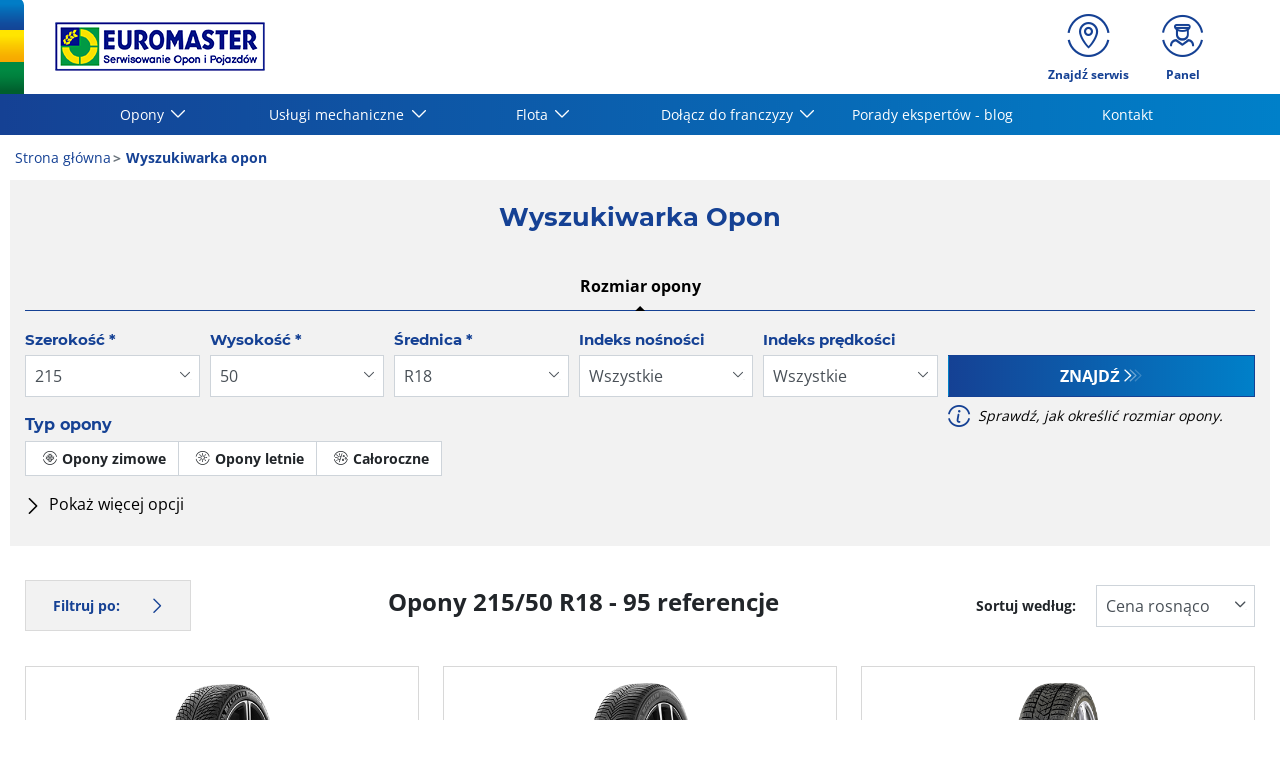

--- FILE ---
content_type: text/html;charset=UTF-8
request_url: https://www.euromaster.pl/opony/215-50-18
body_size: 20126
content:





<!DOCTYPE html>
<html lang="pl" dir="ltr" prefix="og: http://ogp.me/ns#" class="r-yep-reboot">
<head>
  <title>Opony 215/50 R18 - Euromaster Poland</title>
  <meta charset="UTF-8"/>
  <meta http-equiv="Content-Type" content="text/html; charset=utf-8"/>
  <meta http-equiv="X-UA-Compatible" content="IE=edge">
  <meta http-equiv="pragma" content="no-cache"/>
  <meta http-equiv="CACHE-CONTROL" content="NO-CACHE"/>
  <META http-equiv="CONTENT-LANGUAGE" CONTENT="pl_PL">
  <meta name="viewport" content="width=device-width, initial-scale=1">
  <meta name="keywords" content="opony 215/50 R18"/>
  <meta name="description" content="Euromaster Poland proponuje 95 numery referencyjne opon 215/50 R18 "/>
  <meta name="author" content="Euromaster Polska">
  <meta name="robots" content="index, follow">
  
    <meta name="google-site-verification" content="E6xGT6wfdjy5LrVK1oVjJ4ZIaA0voqUCoyTKxQR6TdY"/>
  
  
  
  <meta property="og:type" content="website"/>
  <meta property="og:url" content=""/>
  <meta property="og:title" content="Opony 215/50 R18 - Euromaster Poland"/>
  <meta property="og:description" content="Euromaster Poland proponuje 95 numery referencyjne opon 215/50 R18 "/>
  <meta property="og:locale" content="pl_PL"/>
  
  <meta name="twitter:card" content="summary"/>
  <meta name="twitter:site" content="@"/>
  <meta name="twitter:title" content="Opony 215/50 R18 - Euromaster Poland"/>
  <meta name="twitter:description" content="Euromaster Poland proponuje 95 numery referencyjne opon 215/50 R18 "/>
  
  <!-- Intégration de Didomi -->
  









    
    
        <script type="text/javascript">
            window.didomiConfig = {user: {
                    bots: {consentRequired: false,types: ['crawlers', 'performance'],extraUserAgents: []}
                }
                
            };window.gdprAppliesGlobally=true;
            (function(){function a(e){if(!window.frames[e]){if(document.body&&document.body.firstChild){var t=document.body;var n=document.createElement("iframe");n.style.display="none";n.name=e;n.title=e;t.insertBefore(n,t.firstChild)}
            else{setTimeout(function(){a(e)},5)}}}function e(n,r,o,c,s){function e(e,t,n,a){if(typeof n!=="function"){return}if(!window[r]){window[r]=[]}var i=false;if(s){i=s(e,t,n)}if(!i){window[r].push({command:e,parameter:t,callback:n,version:a})}}e.stub=true;function t(a){if(!window[n]||window[n].stub!==true){return}if(!a.data){return}
                var i=typeof a.data==="string";var e;try{e=i?JSON.parse(a.data):a.data}catch(t){return}if(e[o]){var r=e[o];window[n](r.command,r.parameter,function(e,t){var n={};n[c]={returnValue:e,success:t,callId:r.callId};a.source.postMessage(i?JSON.stringify(n):n,"*")},r.version)}}
                if(typeof window[n]!=="function"){window[n]=e;if(window.addEventListener){window.addEventListener("message",t,false)}else{window.attachEvent("onmessage",t)}}}e("__tcfapi","__tcfapiBuffer","__tcfapiCall","__tcfapiReturn");a("__tcfapiLocator");(function(e){
                var t=document.createElement("script");t.id="spcloader";t.type="text/javascript";t.async=true;t.src="https://sdk.privacy-center.org/"+e+"/loader.js?target="+document.location.hostname;t.charset="utf-8";var n=document.getElementsByTagName("script")[0];n.parentNode.insertBefore(t,n)})('7b694127-252f-4b9e-a4d0-5180b870ca25')})();</script>
    


  <!-- Paramétrage de Google Tag Manager -->
  
















<!-- Création du DataLayer pour Google Tag Manager -->
<script type="text/javascript">
    noTrackingEvent = [];
    let ev = {
        

    
    

    'siteEnvironment': 'PROD',
    'currencyCode': 'PLN',
    'countryCode': 'PL',
    'language': 'pl',
    'siteNetwork': 'EUROMASTER',
    'pageCategory': 'SEARCH_TYRE_4W',
    'displayProducts': [],
    'displayProductDetail': null
    
};
window.dataLayer = window.dataLayer || [];
dataLayer.push(ev);
</script>

  
    
    
      







    <script type="application/ld+json">
        {
          "@context":"http://schema.org",
          "@type": "BreadcrumbList",
          "itemListElement":
          [
        
            
            {
            "@type": "ListItem",
            "position": "1",
            "item":
            {
            "@id": "https://www.euromaster.pl",
            "name": "Strona główna"
            }
            }
        
            ,
            {
            "@type": "ListItem",
            "position": "2",
            "item":
            {
            "@id": "https://www.euromaster.pl/opony",
            "name": "Wyszukiwarka opon "
            }
            }
        
        ]
      }


    </script>


    
  
  
  
    <script type="text/javascript" importance="high" src="https://cdn-prod-eu.yepgarage.info/upload/vue-assets/js/main.fe196b4f7940becc17c2.js"></script>
  
  
  
    <link rel="stylesheet" importance="high" type="text/css" href="https://cdn-prod-eu.yepgarage.info/upload/vue-assets/main-fe196b4f7940becc17c2.css"/>
  
  
    <link rel="preconnect" href="https://cdn-prod-eu.yepgarage.info">
  
    <link rel="preconnect" href="https://www.googletagmanager.com">
  
    <link rel="preconnect" href="https://www.google-analytics.com">
  
  
    <link rel="preload" href="https://cdn-prod-eu.yepgarage.info/upload/euromaster-pl/logo/euromaster-pl-pl.png?411261532" as="image">
  
  

    <script>
      // Duration in milliseconds to wait while the Kameleoon application file is loaded
      var kameleoonLoadingTimeout = 1000;

      window.kameleoonQueue = window.kameleoonQueue || [];
      window.kameleoonStartLoadTime = new Date().getTime();
      if (!document.getElementById("kameleoonLoadingStyleSheet") && !window.kameleoonDisplayPageTimeOut) {
        var kameleoonS = document.getElementsByTagName("script")[0];
        var kameleoonCc = "* { visibility: hidden !important; background-image: none !important; }";
        var kameleoonStn = document.createElement("style");
        kameleoonStn.type = "text/css";
        kameleoonStn.id = "kameleoonLoadingStyleSheet";
        if (kameleoonStn.styleSheet) {
          kameleoonStn.styleSheet.cssText = kameleoonCc;
        } else {
          kameleoonStn.appendChild(document.createTextNode(kameleoonCc));
        }
        kameleoonS.parentNode.insertBefore(kameleoonStn, kameleoonS);
        window.kameleoonDisplayPage = function (fromEngine) {
          if (!fromEngine) {
            window.kameleoonTimeout = true;
          }
          if (kameleoonStn.parentNode) {
            kameleoonStn.parentNode.removeChild(kameleoonStn);
          }
        };
        window.kameleoonDisplayPageTimeOut = window.setTimeout(window.kameleoonDisplayPage, kameleoonLoadingTimeout);
      }

    </script>
    <script src="//qpyar4k3hz.kameleoon.eu/engine.js" fetchpriority="high" async></script>
  

  <!-- Intégration du container Google Tag Manager Script -->
  









    
    <script>
         (function(w,d,s,l,i){w[l]=w[l]||[];w[l].push({'gtm.start':
         new Date().getTime(),event:'gtm.js'});var f=d.getElementsByTagName(s)[0],
         j=d.createElement(s),dl=l!='dataLayer'?'&l='+l:'';j.async=true;j.src=
         'https://www.googletagmanager.com/gtm.js?id='+i+dl;f.parentNode.insertBefore(j,f);
         if(typeof ga !== 'undefined'){ga('require', 'ecommerce');};})(window,document,'script','dataLayer','GTM-P6M4M4R');
    </script>
    



    
    <script>
        (function(w,d,s,l,i){w[l]=w[l]||[];w[l].push({'gtm.start':
                    new Date().getTime(),event:'gtm.js'});var f=d.getElementsByTagName(s)[0],
                j=d.createElement(s),dl=l!='dataLayer'?'&l='+l:'';j.async=true;j.src=
                'https://www.googletagmanager.com/gtm.js?id='+i+dl;f.parentNode.insertBefore(j,f);
            if(typeof ga !== 'undefined'){ga('require', 'ecommerce');};})(window,document,'script','dataLayer','GTM-TV8LQRX');
    </script>
    


  
  
    <link rel="canonical" href="https://www.euromaster.pl/opony/215-50-18"/>
  
  
  
  
    <link rel="icon" type="image/png" href="https://cdn-prod-eu.yepgarage.info/upload/euromaster-pl/favicon/icon16.png?411261532" sizes="16x16"/>
  
  
  <script type="text/javascript">
    (function (w) {
      "use strict";
      var loadCSS = function (href) {
        var doc = w.document;
        var ss = doc.createElement("link");
        var refs = (doc.body || doc.getElementsByTagName("head")[0]).childNodes;
        var ref = refs[refs.length - 1];
        var sheets = doc.styleSheets;
        ss.rel = "stylesheet";
        ss.href = href;
        ss.media = "only x";

        function ready(cb) {
          if (doc.body) {
            return cb();
          }
          setTimeout(function () {
            ready(cb);
          });
        }

        ready(function () {
          ref.parentNode.insertBefore(ss, (ref.nextSibling));
        });
        var onloadcssdefined = function (cb) {
          var resolvedHref = ss.href;
          var i = sheets.length;
          while (i--) {
            if (sheets[i].href === resolvedHref) {
              return cb();
            }
          }
          setTimeout(function () {
            onloadcssdefined(cb);
          });
        };

        function loadCB() {
          if (ss.addEventListener) {
            ss.removeEventListener("load", loadCB);
          }
          ss.media = "all";
        }

        if (ss.addEventListener) {
          ss.addEventListener("load", loadCB);
        }
        ss.onloadcssdefined = onloadcssdefined;
        onloadcssdefined(loadCB);
        return ss;
      };
      if (typeof exports !== "undefined") {
        exports.loadCSS = loadCSS;
      } else {
        w.loadCSS = loadCSS;
      }
    }(typeof global !== "undefined" ? global : this));
  </script>
  
  
  
  
</head>
<body>
<input type="hidden" id="googleMapKeyV3" value="AIzaSyD7NwEY_W1rxHY6oda6TsT2kyH2HG9Y_ss">
<input type="hidden" id="requestDataLocale" value="pl_PL">
<input type="hidden" id="currentShopId" name="currentShopId" value="5d7649adb10ce0368bf1dd8c">
<input type="hidden" id="currentSelectedLang" name="currentSelectedLang" value="pl">
<input type="hidden" id="currentShopServerUpdateDate" name="currentShopServerUpdateDate" value="20260131_23:25:35:027">
<input type="hidden" id="currentUrl" name="currentUrl" value="">






<!-- Intégration du container Google Tag Manager NoScript -->










    
	<noscript><iframe src="https://www.googletagmanager.com/ns.html?id=GTM-P6M4M4R" height="0" width="0" style="display:none;visibility:hidden"></iframe></noscript>
    



    
	<noscript><iframe src="https://www.googletagmanager.com/ns.html?id=GTM-TV8LQRX" height="0" width="0" style="display:none;visibility:hidden"></iframe></noscript>
	



  
  
    
    
    <script defer="defer" src="https://cdn-prod-eu.yepgarage.info/upload/vue-assets/js/main.fe196b4f7940becc17c2.js"></script><link href="https://cdn-prod-eu.yepgarage.info/upload/vue-assets/main-fe196b4f7940becc17c2.css" rel="stylesheet"><script importance="high" type= "text/javascript">var prodMode="true";"true"!==prodMode&&(prodMode=!1);var pageInfoData={},templateDataInfo={};pageInfoData=prodMode?{page:"SEARCH_TYRE_4W",subPage:"215-50-18",anchor:"",shopId:"5d7649adb10ce0368bf1dd8c"}:{page:"",subPage:"",anchor:"",shopId:""}</script><div id="app"><td-parent :config="pageInfo" :template="templateInfo"></td-parent></div><script type="text/javascript">var appDiv=document.getElementById("app");appDiv.setAttribute("data-page-info",JSON.stringify(pageInfoData)),prodMode&&appDiv.setAttribute("data-template-info","{\"sections\":[{\"minHeight\":119,\"minHeightDesktop\":119,\"minHeightDesktopLarge\":119,\"id\":\"5d7661b8b10ce0368bf1dec1\",\"code\":\"TEMPLATE4_T1HEADER\",\"fullWidthContainer\":true,\"spacedComponent\":{\"top\":\"none\",\"bottom\":\"none\",\"left\":\"none\",\"right\":\"none\",\"minHeight\":0},\"spacedComponentDesktop\":{\"top\":\"none\",\"bottom\":\"none\",\"left\":\"none\",\"right\":\"none\",\"minHeight\":0},\"blocs\":[{\"minHeight\":119,\"minHeightDesktop\":119,\"minHeightDesktopLarge\":119,\"size\":12,\"spacedComponent\":{\"top\":\"none\",\"bottom\":\"none\",\"left\":\"xs\",\"right\":\"xs\",\"minHeight\":0},\"spacedComponentDesktop\":{\"top\":\"none\",\"bottom\":\"none\",\"left\":\"xs\",\"right\":\"xs\",\"minHeight\":0},\"levelSeo\":2,\"levelSeoStyle\":2,\"titleSpace\":\"md\",\"removeMobilMargin\":true,\"type\":\"HEADER_3\",\"blocKey\":\"0_0\",\"numBloc\":0,\"logo\":{\"url\":\"https:\/\/www.euromaster.pl\/\",\"title\":\"Euromaster Poland\",\"newTab\":false,\"mobileLeftMenu\":false,\"pictureUrl\":\"https:\/\/cdn-prod-eu.yepgarage.info\/upload\/euromaster-pl\/logo\/euromaster-pl-pl.png?411261532\",\"picture\":{\"sourceSetDesktop\":\"https:\/\/cdn-prod-eu.yepgarage.info\/upload\/euromaster-pl\/logo\/euromaster-pl-pl.png?411261532\",\"height\":49,\"width\":210,\"confId\":\"6745ea1eeb027c6434f43c88\",\"imageContent\":false}},\"menu\":{\"newTab\":false,\"mobileLeftMenu\":false,\"menus\":[{\"eventTracking\":[{\"complements\":{\"navigationItemType\":\"MENU\",\"navigationItemTitle\":\"Opony\",\"navigationItemLink\":\"https:\/\/\"},\"name\":\"navigationClick\"}],\"url\":\"https:\/\/\",\"title\":\"Opony\",\"newTab\":false,\"mobileLeftMenu\":false,\"subMenu\":[{\"eventTracking\":[{\"complements\":{\"navigationItemType\":\"MENU\",\"navigationItemTitle\":\"Wyszukiwarka opon\",\"navigationItemLink\":\"https:\/\/www.euromaster.pl\/opony\",\"navigationCategory\":\"Opony\"},\"name\":\"navigationClick\"}],\"url\":\"https:\/\/www.euromaster.pl\/opony\",\"title\":\"Wyszukiwarka opon\",\"newTab\":false,\"mobileLeftMenu\":false,\"blank\":\"_blank\",\"noopener\":\"noopener\"},{\"eventTracking\":[{\"complements\":{\"navigationItemType\":\"MENU\",\"navigationItemTitle\":\"Serwis opon\",\"navigationItemLink\":\"https:\/\/www.euromaster.pl\/opony-i-felgi\",\"navigationCategory\":\"Opony\"},\"name\":\"navigationClick\"}],\"url\":\"https:\/\/www.euromaster.pl\/opony-i-felgi\",\"title\":\"Serwis opon\",\"newTab\":false,\"mobileLeftMenu\":false,\"blank\":\"_blank\",\"noopener\":\"noopener\"},{\"eventTracking\":[{\"complements\":{\"navigationItemType\":\"MENU\",\"navigationItemTitle\":\"Wymiana opon\",\"navigationItemLink\":\"https:\/\/www.euromaster.pl\/opony-i-felgi\/wymiana-opon\",\"navigationCategory\":\"Opony\"},\"name\":\"navigationClick\"}],\"url\":\"https:\/\/www.euromaster.pl\/opony-i-felgi\/wymiana-opon\",\"title\":\"Wymiana opon\",\"newTab\":false,\"mobileLeftMenu\":false,\"blank\":\"_blank\",\"noopener\":\"noopener\"},{\"eventTracking\":[{\"complements\":{\"navigationItemType\":\"MENU\",\"navigationItemTitle\":\"Naprawa opon\",\"navigationItemLink\":\"https:\/\/www.euromaster.pl\/opony-i-felgi\/naprawa-opon\",\"navigationCategory\":\"Opony\"},\"name\":\"navigationClick\"}],\"url\":\"https:\/\/www.euromaster.pl\/opony-i-felgi\/naprawa-opon\",\"title\":\"Naprawa opon\",\"newTab\":false,\"mobileLeftMenu\":false,\"blank\":\"_blank\",\"noopener\":\"noopener\"},{\"eventTracking\":[{\"complements\":{\"navigationItemType\":\"MENU\",\"navigationItemTitle\":\"Hotel opon\",\"navigationItemLink\":\"https:\/\/www.euromaster.pl\/opony-i-felgi\/hotel-opon\",\"navigationCategory\":\"Opony\"},\"name\":\"navigationClick\"}],\"url\":\"https:\/\/www.euromaster.pl\/opony-i-felgi\/hotel-opon\",\"title\":\"Hotel opon\",\"newTab\":false,\"mobileLeftMenu\":false,\"blank\":\"_blank\",\"noopener\":\"noopener\"},{\"eventTracking\":[{\"complements\":{\"navigationItemType\":\"MENU\",\"navigationItemTitle\":\"Wywa\u017Canie k\u00F3\u0142\",\"navigationItemLink\":\"https:\/\/www.euromaster.pl\/opony-i-felgi\/wywazanie-kol\",\"navigationCategory\":\"Opony\"},\"name\":\"navigationClick\"}],\"url\":\"https:\/\/www.euromaster.pl\/opony-i-felgi\/wywazanie-kol\",\"title\":\"Wywa\u017Canie k\u00F3\u0142\",\"newTab\":false,\"mobileLeftMenu\":false,\"blank\":\"_blank\",\"noopener\":\"noopener\"},{\"eventTracking\":[{\"complements\":{\"navigationItemType\":\"MENU\",\"navigationItemTitle\":\"Felgi\",\"navigationItemLink\":\"https:\/\/www.euromaster.pl\/opony-i-felgi\/oferta-felg\",\"navigationCategory\":\"Opony\"},\"name\":\"navigationClick\"}],\"url\":\"https:\/\/www.euromaster.pl\/opony-i-felgi\/oferta-felg\",\"title\":\"Felgi\",\"newTab\":false,\"mobileLeftMenu\":false,\"blank\":\"_blank\",\"noopener\":\"noopener\"},{\"eventTracking\":[{\"complements\":{\"navigationItemType\":\"MENU\",\"navigationItemTitle\":\"Prostowanie felg\",\"navigationItemLink\":\"https:\/\/www.euromaster.pl\/opony-i-felgi\/prostowanie-felg\",\"navigationCategory\":\"Opony\"},\"name\":\"navigationClick\"}],\"url\":\"https:\/\/www.euromaster.pl\/opony-i-felgi\/prostowanie-felg\",\"title\":\"Prostowanie felg\",\"newTab\":false,\"mobileLeftMenu\":false,\"blank\":\"_blank\",\"noopener\":\"noopener\"},{\"eventTracking\":[{\"complements\":{\"navigationItemType\":\"MENU\",\"navigationItemTitle\":\"Czujnik TPMS\",\"navigationItemLink\":\"https:\/\/www.euromaster.pl\/opony-i-felgi\/czujniki-tpms\",\"navigationCategory\":\"Opony\"},\"name\":\"navigationClick\"}],\"url\":\"https:\/\/www.euromaster.pl\/opony-i-felgi\/czujniki-tpms\",\"title\":\"Czujnik TPMS\",\"newTab\":false,\"mobileLeftMenu\":false,\"blank\":\"_blank\",\"noopener\":\"noopener\"},{\"eventTracking\":[{\"complements\":{\"navigationItemType\":\"MENU\",\"navigationItemTitle\":\"Opony letnie\",\"navigationItemLink\":\"https:\/\/www.euromaster.pl\/opony-i-felgi\/opony-letnie\",\"navigationCategory\":\"Opony\"},\"name\":\"navigationClick\"}],\"url\":\"https:\/\/www.euromaster.pl\/opony-i-felgi\/opony-letnie\",\"title\":\"Opony letnie\",\"newTab\":false,\"mobileLeftMenu\":false,\"blank\":\"_blank\",\"noopener\":\"noopener\"},{\"eventTracking\":[{\"complements\":{\"navigationItemType\":\"MENU\",\"navigationItemTitle\":\"Opony zimowe\",\"navigationItemLink\":\"https:\/\/www.euromaster.pl\/opony-i-felgi\/opony-zimowe\",\"navigationCategory\":\"Opony\"},\"name\":\"navigationClick\"}],\"url\":\"https:\/\/www.euromaster.pl\/opony-i-felgi\/opony-zimowe\",\"title\":\"Opony zimowe\",\"newTab\":false,\"mobileLeftMenu\":false,\"blank\":\"_blank\",\"noopener\":\"noopener\"},{\"eventTracking\":[{\"complements\":{\"navigationItemType\":\"MENU\",\"navigationItemTitle\":\"Opony wielosezonowe\",\"navigationItemLink\":\"https:\/\/www.euromaster.pl\/opony-i-felgi\/opony-wielosezonowe\",\"navigationCategory\":\"Opony\"},\"name\":\"navigationClick\"}],\"url\":\"https:\/\/www.euromaster.pl\/opony-i-felgi\/opony-wielosezonowe\",\"title\":\"Opony wielosezonowe\",\"newTab\":false,\"mobileLeftMenu\":false,\"blank\":\"_blank\",\"noopener\":\"noopener\"}]},{\"eventTracking\":[{\"complements\":{\"navigationItemType\":\"MENU\",\"navigationItemTitle\":\"Us\u0142ugi mechaniczne\",\"navigationItemLink\":\"https:\/\/\"},\"name\":\"navigationClick\"}],\"url\":\"https:\/\/\",\"title\":\"Us\u0142ugi mechaniczne\",\"newTab\":false,\"mobileLeftMenu\":false,\"subMenu\":[{\"eventTracking\":[{\"complements\":{\"navigationItemType\":\"MENU\",\"navigationItemTitle\":\"Us\u0142ugi mechaniczne\",\"navigationItemLink\":\"https:\/\/www.euromaster.pl\/serwisowanie-auta\",\"navigationCategory\":\"Us\u0142ugi mechaniczne\"},\"name\":\"navigationClick\"}],\"url\":\"https:\/\/www.euromaster.pl\/serwisowanie-auta\",\"title\":\"Us\u0142ugi mechaniczne\",\"newTab\":false,\"mobileLeftMenu\":false,\"blank\":\"_blank\",\"noopener\":\"noopener\"},{\"eventTracking\":[{\"complements\":{\"navigationItemType\":\"MENU\",\"navigationItemTitle\":\"Hamulce\",\"navigationItemLink\":\"https:\/\/www.euromaster.pl\/serwisowanie-auta\/hamulce\",\"navigationCategory\":\"Us\u0142ugi mechaniczne\"},\"name\":\"navigationClick\"}],\"url\":\"https:\/\/www.euromaster.pl\/serwisowanie-auta\/hamulce\",\"title\":\"Hamulce\",\"newTab\":false,\"mobileLeftMenu\":false,\"blank\":\"_blank\",\"noopener\":\"noopener\"},{\"eventTracking\":[{\"complements\":{\"navigationItemType\":\"MENU\",\"navigationItemTitle\":\"Wymiana oleju\",\"navigationItemLink\":\"https:\/\/www.euromaster.pl\/serwisowanie-auta\/olej\",\"navigationCategory\":\"Us\u0142ugi mechaniczne\"},\"name\":\"navigationClick\"}],\"url\":\"https:\/\/www.euromaster.pl\/serwisowanie-auta\/olej\",\"title\":\"Wymiana oleju\",\"newTab\":false,\"mobileLeftMenu\":false,\"blank\":\"_blank\",\"noopener\":\"noopener\"},{\"eventTracking\":[{\"complements\":{\"navigationItemType\":\"MENU\",\"navigationItemTitle\":\"Klimatyzacja\",\"navigationItemLink\":\"https:\/\/www.euromaster.pl\/serwisowanie-auta\/klimatyzacja\",\"navigationCategory\":\"Us\u0142ugi mechaniczne\"},\"name\":\"navigationClick\"}],\"url\":\"https:\/\/www.euromaster.pl\/serwisowanie-auta\/klimatyzacja\",\"title\":\"Klimatyzacja\",\"newTab\":false,\"mobileLeftMenu\":false,\"blank\":\"_blank\",\"noopener\":\"noopener\"},{\"eventTracking\":[{\"complements\":{\"navigationItemType\":\"MENU\",\"navigationItemTitle\":\"Akumulator\",\"navigationItemLink\":\"https:\/\/www.euromaster.pl\/serwisowanie-auta\/akumulator\",\"navigationCategory\":\"Us\u0142ugi mechaniczne\"},\"name\":\"navigationClick\"}],\"url\":\"https:\/\/www.euromaster.pl\/serwisowanie-auta\/akumulator\",\"title\":\"Akumulator\",\"newTab\":false,\"mobileLeftMenu\":false,\"blank\":\"_blank\",\"noopener\":\"noopener\"},{\"eventTracking\":[{\"complements\":{\"navigationItemType\":\"MENU\",\"navigationItemTitle\":\"Geometria\",\"navigationItemLink\":\"https:\/\/www.euromaster.pl\/serwisowanie-auta\/geometria\",\"navigationCategory\":\"Us\u0142ugi mechaniczne\"},\"name\":\"navigationClick\"}],\"url\":\"https:\/\/www.euromaster.pl\/serwisowanie-auta\/geometria\",\"title\":\"Geometria\",\"newTab\":false,\"mobileLeftMenu\":false,\"blank\":\"_blank\",\"noopener\":\"noopener\"},{\"eventTracking\":[{\"complements\":{\"navigationItemType\":\"MENU\",\"navigationItemTitle\":\"Przegl\u0105d MasterCheck\",\"navigationItemLink\":\"https:\/\/www.euromaster.pl\/serwisowanie-auta\/przeglad-mastercheck\",\"navigationCategory\":\"Us\u0142ugi mechaniczne\"},\"name\":\"navigationClick\"}],\"url\":\"https:\/\/www.euromaster.pl\/serwisowanie-auta\/przeglad-mastercheck\",\"title\":\"Przegl\u0105d MasterCheck\",\"newTab\":false,\"mobileLeftMenu\":false,\"blank\":\"_blank\",\"noopener\":\"noopener\"},{\"eventTracking\":[{\"complements\":{\"navigationItemType\":\"MENU\",\"navigationItemTitle\":\"T\u0142umiki\",\"navigationItemLink\":\"https:\/\/www.euromaster.pl\/serwisowanie-auta\/tlumiki\",\"navigationCategory\":\"Us\u0142ugi mechaniczne\"},\"name\":\"navigationClick\"}],\"url\":\"https:\/\/www.euromaster.pl\/serwisowanie-auta\/tlumiki\",\"title\":\"T\u0142umiki\",\"newTab\":false,\"mobileLeftMenu\":false,\"blank\":\"_blank\",\"noopener\":\"noopener\"},{\"eventTracking\":[{\"complements\":{\"navigationItemType\":\"MENU\",\"navigationItemTitle\":\"Badanie techniczne\",\"navigationItemLink\":\"https:\/\/www.euromaster.pl\/serwisowanie-auta\/badanie-techniczne-pojazdu\",\"navigationCategory\":\"Us\u0142ugi mechaniczne\"},\"name\":\"navigationClick\"}],\"url\":\"https:\/\/www.euromaster.pl\/serwisowanie-auta\/badanie-techniczne-pojazdu\",\"title\":\"Badanie techniczne\",\"newTab\":false,\"mobileLeftMenu\":false,\"blank\":\"_blank\",\"noopener\":\"noopener\"},{\"eventTracking\":[{\"complements\":{\"navigationItemType\":\"MENU\",\"navigationItemTitle\":\"O\u015Bwietlenie\",\"navigationItemLink\":\"https:\/\/www.euromaster.pl\/serwisowanie-auta\/oswietlenie\",\"navigationCategory\":\"Us\u0142ugi mechaniczne\"},\"name\":\"navigationClick\"}],\"url\":\"https:\/\/www.euromaster.pl\/serwisowanie-auta\/oswietlenie\",\"title\":\"O\u015Bwietlenie\",\"newTab\":false,\"mobileLeftMenu\":false,\"blank\":\"_blank\",\"noopener\":\"noopener\"},{\"eventTracking\":[{\"complements\":{\"navigationItemType\":\"MENU\",\"navigationItemTitle\":\"Wycieraczki\",\"navigationItemLink\":\"https:\/\/www.euromaster.pl\/serwisowanie-auta\/wycieraczki\",\"navigationCategory\":\"Us\u0142ugi mechaniczne\"},\"name\":\"navigationClick\"}],\"url\":\"https:\/\/www.euromaster.pl\/serwisowanie-auta\/wycieraczki\",\"title\":\"Wycieraczki\",\"newTab\":false,\"mobileLeftMenu\":false,\"blank\":\"_blank\",\"noopener\":\"noopener\"},{\"eventTracking\":[{\"complements\":{\"navigationItemType\":\"MENU\",\"navigationItemTitle\":\"Rozrz\u0105d\",\"navigationItemLink\":\"https:\/\/www.euromaster.pl\/serwisowanie-auta\/rozrzad\",\"navigationCategory\":\"Us\u0142ugi mechaniczne\"},\"name\":\"navigationClick\"}],\"url\":\"https:\/\/www.euromaster.pl\/serwisowanie-auta\/rozrzad\",\"title\":\"Rozrz\u0105d\",\"newTab\":false,\"mobileLeftMenu\":false,\"blank\":\"_blank\",\"noopener\":\"noopener\"},{\"eventTracking\":[{\"complements\":{\"navigationItemType\":\"MENU\",\"navigationItemTitle\":\"Amortyzatory\",\"navigationItemLink\":\"https:\/\/www.euromaster.pl\/serwisowanie-auta\/amortyzatory\",\"navigationCategory\":\"Us\u0142ugi mechaniczne\"},\"name\":\"navigationClick\"}],\"url\":\"https:\/\/www.euromaster.pl\/serwisowanie-auta\/amortyzatory\",\"title\":\"Amortyzatory\",\"newTab\":false,\"mobileLeftMenu\":false,\"blank\":\"_blank\",\"noopener\":\"noopener\"},{\"eventTracking\":[{\"complements\":{\"navigationItemType\":\"MENU\",\"navigationItemTitle\":\"Naprawa szyb\",\"navigationItemLink\":\"https:\/\/www.euromaster.pl\/serwisowanie-auta\/szyby\",\"navigationCategory\":\"Us\u0142ugi mechaniczne\"},\"name\":\"navigationClick\"}],\"url\":\"https:\/\/www.euromaster.pl\/serwisowanie-auta\/szyby\",\"title\":\"Naprawa szyb\",\"newTab\":false,\"mobileLeftMenu\":false,\"blank\":\"_blank\",\"noopener\":\"noopener\"},{\"eventTracking\":[{\"complements\":{\"navigationItemType\":\"MENU\",\"navigationItemTitle\":\"Samochody elektryczne\",\"navigationItemLink\":\"https:\/\/www.euromaster.pl\/serwisowanie-auta\/samochody-ev\",\"navigationCategory\":\"Us\u0142ugi mechaniczne\"},\"name\":\"navigationClick\"}],\"url\":\"https:\/\/www.euromaster.pl\/serwisowanie-auta\/samochody-ev\",\"title\":\"Samochody elektryczne\",\"newTab\":false,\"mobileLeftMenu\":false,\"blank\":\"_blank\",\"noopener\":\"noopener\"}]},{\"eventTracking\":[{\"complements\":{\"navigationItemType\":\"MENU\",\"navigationItemTitle\":\"Flota\",\"navigationItemLink\":\"https:\/\/\"},\"name\":\"navigationClick\"}],\"url\":\"https:\/\/\",\"title\":\"Flota\",\"newTab\":false,\"mobileLeftMenu\":false,\"subMenu\":[{\"eventTracking\":[{\"complements\":{\"navigationItemType\":\"MENU\",\"navigationItemTitle\":\"Flota osobowa\",\"navigationItemLink\":\"https:\/\/www.euromaster.pl\/flota-osobowa\",\"navigationCategory\":\"Flota\"},\"name\":\"navigationClick\"}],\"url\":\"https:\/\/www.euromaster.pl\/flota-osobowa\",\"title\":\"Flota osobowa\",\"newTab\":false,\"mobileLeftMenu\":false,\"blank\":\"_blank\",\"noopener\":\"noopener\"},{\"eventTracking\":[{\"complements\":{\"navigationItemType\":\"MENU\",\"navigationItemTitle\":\"Flota ci\u0119\u017Carowa\",\"navigationItemLink\":\"https:\/\/www.euromaster.pl\/flota-ciezarowa\",\"navigationCategory\":\"Flota\"},\"name\":\"navigationClick\"}],\"url\":\"https:\/\/www.euromaster.pl\/flota-ciezarowa\",\"title\":\"Flota ci\u0119\u017Carowa\",\"newTab\":false,\"mobileLeftMenu\":false,\"blank\":\"_blank\",\"noopener\":\"noopener\"},{\"eventTracking\":[{\"complements\":{\"navigationItemType\":\"MENU\",\"navigationItemTitle\":\"Assistance TIR 24\/7\",\"navigationItemLink\":\"https:\/\/www.euromaster.pl\/assistance24h\",\"navigationCategory\":\"Flota\"},\"name\":\"navigationClick\"}],\"url\":\"https:\/\/www.euromaster.pl\/assistance24h\",\"title\":\"Assistance TIR 24\/7\",\"newTab\":false,\"mobileLeftMenu\":false,\"blank\":\"_blank\",\"noopener\":\"noopener\"},{\"eventTracking\":[{\"complements\":{\"navigationItemType\":\"MENU\",\"navigationItemTitle\":\"Us\u0142ugi ci\u0119\u017Carowe\",\"navigationItemLink\":\"https:\/\/www.euromaster.pl\/ogumienie-tir\",\"navigationCategory\":\"Flota\"},\"name\":\"navigationClick\"}],\"url\":\"https:\/\/www.euromaster.pl\/ogumienie-tir\",\"title\":\"Us\u0142ugi ci\u0119\u017Carowe\",\"newTab\":false,\"mobileLeftMenu\":false,\"blank\":\"_blank\",\"noopener\":\"noopener\"},{\"eventTracking\":[{\"complements\":{\"navigationItemType\":\"MENU\",\"navigationItemTitle\":\"Us\u0142ugi osobowe\",\"navigationItemLink\":\"https:\/\/www.euromaster.pl\/flota\",\"navigationCategory\":\"Flota\"},\"name\":\"navigationClick\"}],\"url\":\"https:\/\/www.euromaster.pl\/flota\",\"title\":\"Us\u0142ugi osobowe\",\"newTab\":false,\"mobileLeftMenu\":false},{\"eventTracking\":[{\"complements\":{\"navigationItemType\":\"MENU\",\"navigationItemTitle\":\"Porady dla manager\u00F3w flot\",\"navigationItemLink\":\"https:\/\/www.euromaster.pl\/porady-tir\",\"navigationCategory\":\"Flota\"},\"name\":\"navigationClick\"}],\"url\":\"https:\/\/www.euromaster.pl\/porady-tir\",\"title\":\"Porady dla manager\u00F3w flot\",\"newTab\":false,\"mobileLeftMenu\":false,\"blank\":\"_blank\",\"noopener\":\"noopener\"},{\"eventTracking\":[{\"complements\":{\"navigationItemType\":\"MENU\",\"navigationItemTitle\":\"Oferta opon ci\u0119\u017Carowych\",\"navigationItemLink\":\"https:\/\/www.euromaster.pl\/ogumienie-tir\/oferta-opon\",\"navigationCategory\":\"Flota\"},\"name\":\"navigationClick\"}],\"url\":\"https:\/\/www.euromaster.pl\/ogumienie-tir\/oferta-opon\",\"title\":\"Oferta opon ci\u0119\u017Carowych\",\"newTab\":false,\"mobileLeftMenu\":false,\"blank\":\"_blank\",\"noopener\":\"noopener\"}]},{\"eventTracking\":[{\"complements\":{\"navigationItemType\":\"MENU\",\"navigationItemTitle\":\"Do\u0142\u0105cz do franczyzy\",\"navigationItemLink\":\"https:\/\/www.euromaster.pl\/franczyza\"},\"name\":\"navigationClick\"}],\"url\":\"https:\/\/www.euromaster.pl\/franczyza\",\"title\":\"Do\u0142\u0105cz do franczyzy\",\"newTab\":false,\"mobileLeftMenu\":false,\"subMenu\":[{\"eventTracking\":[{\"complements\":{\"navigationItemType\":\"MENU\",\"navigationItemTitle\":\"Do\u0142\u0105cz do nas\",\"navigationItemLink\":\"https:\/\/www.euromaster.pl\/franczyza\",\"navigationCategory\":\"Do\u0142\u0105cz do franczyzy\"},\"name\":\"navigationClick\"}],\"url\":\"https:\/\/www.euromaster.pl\/franczyza\",\"title\":\"Do\u0142\u0105cz do nas\",\"newTab\":false,\"mobileLeftMenu\":false,\"blank\":\"_blank\",\"noopener\":\"noopener\"},{\"eventTracking\":[{\"complements\":{\"navigationItemType\":\"MENU\",\"navigationItemTitle\":\"Integracja z sieci\u0105\",\"navigationItemLink\":\"https:\/\/www.euromaster.pl\/zostan-franczyzobiorca\/integracja-z-siecia\",\"navigationCategory\":\"Do\u0142\u0105cz do franczyzy\"},\"name\":\"navigationClick\"}],\"url\":\"https:\/\/www.euromaster.pl\/zostan-franczyzobiorca\/integracja-z-siecia\",\"title\":\"Integracja z sieci\u0105\",\"newTab\":false,\"mobileLeftMenu\":false,\"blank\":\"_blank\",\"noopener\":\"noopener\"},{\"eventTracking\":[{\"complements\":{\"navigationItemType\":\"MENU\",\"navigationItemTitle\":\"O nas\",\"navigationItemLink\":\"https:\/\/www.euromaster.pl\/o-nas\",\"navigationCategory\":\"Do\u0142\u0105cz do franczyzy\"},\"name\":\"navigationClick\"}],\"url\":\"https:\/\/www.euromaster.pl\/o-nas\",\"title\":\"O nas\",\"newTab\":false,\"mobileLeftMenu\":false,\"blank\":\"_blank\",\"noopener\":\"noopener\"}]},{\"eventTracking\":[{\"complements\":{\"navigationItemType\":\"MENU\",\"navigationItemTitle\":\"Porady ekspert\u00F3w - blog\",\"navigationItemLink\":\"https:\/\/www.euromaster.pl\/porady\"},\"name\":\"navigationClick\"}],\"url\":\"https:\/\/www.euromaster.pl\/porady\",\"title\":\"Porady ekspert\u00F3w - blog\",\"newTab\":false,\"mobileLeftMenu\":false,\"blank\":\"_blank\",\"noopener\":\"noopener\"},{\"eventTracking\":[{\"complements\":{\"navigationItemType\":\"MENU\",\"navigationItemTitle\":\"Kontakt\",\"navigationItemLink\":\"https:\/\/www.euromaster.pl\/kontakt\"},\"name\":\"navigationClick\"}],\"url\":\"https:\/\/www.euromaster.pl\/kontakt\",\"title\":\"Kontakt\",\"newTab\":false,\"mobileLeftMenu\":false}],\"name\":\"Menu\"},\"alignMenu\":\"center\",\"removeTopHeader\":true,\"dropdownFullWidth\":false,\"links\":[{\"eventTracking\":[{\"complements\":{\"navigationItemType\":\"MENU\",\"navigationItemTitle\":\"Znajd\u017A serwis\",\"navigationItemLink\":\"https:\/\/www.euromaster.pl\/punkt-montazu\"},\"name\":\"navigationClick\"}],\"url\":\"https:\/\/www.euromaster.pl\/punkt-montazu\",\"title\":\"Znajd\u017A serwis\",\"newTab\":false,\"icon\":\"icon-locate\",\"mobileLeftMenu\":false,\"type\":\"DEALER_LOCATOR\"},{\"eventTracking\":[{\"complements\":{\"navigationItemType\":\"MENU\",\"navigationItemTitle\":\"Zapytaj o wycen\u0119\",\"navigationItemLink\":\"https:\/\/www.euromaster.pl\/kosztorys\"},\"name\":\"navigationClick\"},{\"complements\":{\"fitterName\":\"CENTRAL\",\"fitterPosition\":\"undefined\",\"fitterRating\":\"no-rating\",\"fitterReview\":\"no-review\"},\"name\":\"clickGetQuote\"}],\"url\":\"https:\/\/www.euromaster.pl\/kosztorys\",\"title\":\"Zapytaj o wycen\u0119\",\"newTab\":false,\"icon\":\"icon-sheet-edit\",\"mobileLeftMenu\":false,\"type\":\"QUOTE\"},{\"eventTracking\":[{\"complements\":{\"navigationItemType\":\"MENU\",\"navigationItemTitle\":\"Um\u00F3w si\u0119 na wizyt\u0119\",\"navigationItemLink\":\"https:\/\/www.euromaster.pl\/wizyta\"},\"name\":\"navigationClick\"},{\"complements\":{\"fitterName\":\"CENTRAL\",\"fitterPosition\":\"undefined\",\"fitterRating\":\"no-rating\",\"fitterReview\":\"no-review\"},\"name\":\"clickGetAppointement\"}],\"url\":\"https:\/\/www.euromaster.pl\/wizyta\",\"title\":\"Um\u00F3w si\u0119 na wizyt\u0119\",\"newTab\":false,\"icon\":\"icon-calendar\",\"mobileLeftMenu\":false,\"type\":\"APPOINTMENT\"}],\"customLinks\":[{\"eventTracking\":[{\"complements\":{\"navigationItemType\":\"HEADER\",\"navigationItemTitle\":\"Panel\",\"navigationItemLink\":\"https:\/\/panel.euromaster.pl\/login\"},\"name\":\"navigationClick\"}],\"url\":\"https:\/\/panel.euromaster.pl\/login\",\"title\":\"Panel\",\"newTab\":false,\"icon\":\"icon-user\",\"mobileLeftMenu\":false}],\"labelMenu\":\"Menu\",\"overarching\":true,\"titleLevelSeo\":2,\"spacedComponentDesktopMinHeight\":0,\"spacedComponentMinHeight\":0}],\"titleSpace\":\"sm\",\"cdnKey\":\"601301418\",\"spacedComponentDesktopMinHeight\":0,\"spacedComponentMinHeight\":0},{\"minHeight\":2163,\"minHeightDesktop\":2163,\"minHeightDesktopLarge\":2163,\"id\":\"5d7661b8b10ce0368bf1dedf\",\"code\":\"SEARCH_TYRE_4W_TYRE_SELECTOR\",\"fullWidthContainer\":true,\"maxWidthContainer\":true,\"spacedComponent\":{\"top\":\"none\",\"bottom\":\"none\",\"left\":\"none\",\"right\":\"none\",\"minHeight\":0},\"spacedComponentDesktop\":{\"top\":\"none\",\"bottom\":\"none\",\"left\":\"none\",\"right\":\"none\",\"minHeight\":0},\"blocs\":[{\"title\":\"Wyszukiwarka opon \",\"minHeight\":2121,\"minHeightDesktop\":2121,\"minHeightDesktopLarge\":2121,\"size\":12,\"spacedComponent\":{\"top\":\"none\",\"bottom\":\"none\",\"left\":\"xs\",\"right\":\"xs\",\"minHeight\":0},\"spacedComponentDesktop\":{\"top\":\"none\",\"bottom\":\"none\",\"left\":\"xs\",\"right\":\"xs\",\"minHeight\":0},\"levelSeo\":1,\"levelSeoStyle\":1,\"titleSpace\":\"md\",\"wide\":true,\"extraWide\":true,\"type\":\"TYRE_SELECTOR\",\"blocKey\":\"1_0\",\"numBloc\":1,\"technicalContext\":{\"shopId\":\"5d7649adb10ce0368bf1dd8c\",\"creationContext\":\"C2S\",\"supraShopId\":\"5d7649adb10ce0368bf1dd8c\",\"networkId\":\"5d764a8eade167708908a6e1\",\"selectedLocale\":\"pl_PL\",\"userProfileCode\":\"SHOP_EUROMASTER_PL_ADMINISTRATOR\",\"draftTemplateNameEncoded\":\"euromaster-pl\",\"eventGroup\":\"WEBSITE\",\"typePage\":\"SEARCH_TYRE_4W\",\"noTranslation\":false},\"hideDecoration\":true,\"code\":\"TYRE_TOURISM\",\"label\":\"Wyszukiwarka opon \",\"tyresParams\":[\"215\",\"50\",\"18\",\"\",\"\"],\"driverReviewActivated\":false,\"criterias\":[{\"code\":\"DIMENSION\",\"displaySearchTab\":\"DIMENSION_AND_VEHICLE\",\"title\":\"Rozmiar opony\",\"selected\":true,\"help\":{\"title\":\"Sprawd\u017A, jak okre\u015Bli\u0107 rozmiar opony.\",\"url\":\"https:\/\/www.euromaster.pl\/czytaj-rozmiar-opony\"},\"fields\":{\"fields\":[{\"type\":\"select\",\"name\":\"dimension-width\",\"size\":4,\"sizeMd\":20,\"sizeSm\":4,\"required\":\"required\",\"disabled\":\" \",\"label\":\"Szeroko\u015B\u0107\",\"errorMessage\":\"Pole obowi\u0105zkowe\",\"minHeightCalc\":0,\"select\":[{\"value\":\"EMPTY\",\"text\":\"Szeroko\u015B\u0107\",\"selected\":false,\"hide\":false,\"servicesImg\":false},{\"value\":\"105\",\"selected\":false,\"hide\":false,\"servicesImg\":false},{\"value\":\"115\",\"selected\":false,\"hide\":false,\"servicesImg\":false},{\"value\":\"125\",\"selected\":false,\"hide\":false,\"servicesImg\":false},{\"value\":\"135\",\"selected\":false,\"hide\":false,\"servicesImg\":false},{\"value\":\"140\",\"selected\":false,\"hide\":false,\"servicesImg\":false},{\"value\":\"145\",\"selected\":false,\"hide\":false,\"servicesImg\":false},{\"value\":\"155\",\"selected\":false,\"hide\":false,\"servicesImg\":false},{\"value\":\"165\",\"selected\":false,\"hide\":false,\"servicesImg\":false},{\"value\":\"175\",\"selected\":false,\"hide\":false,\"servicesImg\":false},{\"value\":\"180\",\"selected\":false,\"hide\":false,\"servicesImg\":false},{\"value\":\"185\",\"selected\":false,\"hide\":false,\"servicesImg\":false},{\"value\":\"190\",\"selected\":false,\"hide\":false,\"servicesImg\":false},{\"value\":\"195\",\"selected\":false,\"hide\":false,\"servicesImg\":false},{\"value\":\"200\",\"selected\":false,\"hide\":false,\"servicesImg\":false},{\"value\":\"205\",\"selected\":false,\"hide\":false,\"servicesImg\":false},{\"value\":\"210\",\"selected\":false,\"hide\":false,\"servicesImg\":false},{\"value\":\"215\",\"selected\":true,\"hide\":false,\"servicesImg\":false},{\"value\":\"220\",\"selected\":false,\"hide\":false,\"servicesImg\":false},{\"value\":\"225\",\"selected\":false,\"hide\":false,\"servicesImg\":false},{\"value\":\"235\",\"selected\":false,\"hide\":false,\"servicesImg\":false},{\"value\":\"240\",\"selected\":false,\"hide\":false,\"servicesImg\":false},{\"value\":\"245\",\"selected\":false,\"hide\":false,\"servicesImg\":false},{\"value\":\"255\",\"selected\":false,\"hide\":false,\"servicesImg\":false},{\"value\":\"265\",\"selected\":false,\"hide\":false,\"servicesImg\":false},{\"value\":\"275\",\"selected\":false,\"hide\":false,\"servicesImg\":false},{\"value\":\"285\",\"selected\":false,\"hide\":false,\"servicesImg\":false},{\"value\":\"295\",\"selected\":false,\"hide\":false,\"servicesImg\":false},{\"value\":\"305\",\"selected\":false,\"hide\":false,\"servicesImg\":false},{\"value\":\"315\",\"selected\":false,\"hide\":false,\"servicesImg\":false},{\"value\":\"325\",\"selected\":false,\"hide\":false,\"servicesImg\":false},{\"value\":\"335\",\"selected\":false,\"hide\":false,\"servicesImg\":false},{\"value\":\"345\",\"selected\":false,\"hide\":false,\"servicesImg\":false},{\"value\":\"355\",\"selected\":false,\"hide\":false,\"servicesImg\":false},{\"value\":\"365\",\"selected\":false,\"hide\":false,\"servicesImg\":false},{\"value\":\"375\",\"selected\":false,\"hide\":false,\"servicesImg\":false},{\"value\":\"385\",\"selected\":false,\"hide\":false,\"servicesImg\":false},{\"value\":\"405\",\"selected\":false,\"hide\":false,\"servicesImg\":false},{\"value\":\"30\",\"text\":\"30 (4x4)\",\"selected\":false,\"hide\":false,\"servicesImg\":false},{\"value\":\"31\",\"text\":\"31 (4x4)\",\"selected\":false,\"hide\":false,\"servicesImg\":false},{\"value\":\"32\",\"text\":\"32 (4x4)\",\"selected\":false,\"hide\":false,\"servicesImg\":false},{\"value\":\"33\",\"text\":\"33 (4x4)\",\"selected\":false,\"hide\":false,\"servicesImg\":false},{\"value\":\"35\",\"text\":\"35 (4x4)\",\"selected\":false,\"hide\":false,\"servicesImg\":false},{\"value\":\"37\",\"text\":\"37 (4x4)\",\"selected\":false,\"hide\":false,\"servicesImg\":false},{\"value\":\"38\",\"text\":\"38 (4x4)\",\"selected\":false,\"hide\":false,\"servicesImg\":false},{\"value\":\"40\",\"text\":\"40 (4x4)\",\"selected\":false,\"hide\":false,\"servicesImg\":false},{\"value\":\"5\",\"selected\":false,\"hide\":false,\"servicesImg\":false},{\"value\":\"6\",\"selected\":false,\"hide\":false,\"servicesImg\":false},{\"value\":\"7\",\"selected\":false,\"hide\":false,\"servicesImg\":false},{\"value\":\"8\",\"selected\":false,\"hide\":false,\"servicesImg\":false},{\"value\":\"9\",\"selected\":false,\"hide\":false,\"servicesImg\":false},{\"value\":\"10\",\"selected\":false,\"hide\":false,\"servicesImg\":false},{\"value\":\"11\",\"selected\":false,\"hide\":false,\"servicesImg\":false},{\"value\":\"12\",\"selected\":false,\"hide\":false,\"servicesImg\":false},{\"value\":\"12.5\",\"selected\":false,\"hide\":false,\"servicesImg\":false},{\"value\":\"13\",\"selected\":false,\"hide\":false,\"servicesImg\":false},{\"value\":\"14\",\"selected\":false,\"hide\":false,\"servicesImg\":false},{\"value\":\"15\",\"selected\":false,\"hide\":false,\"servicesImg\":false},{\"value\":\"27\",\"selected\":false,\"hide\":false,\"servicesImg\":false}],\"immediateChange\":false,\"forceBottom\":false,\"fieldFormType\":\"dimension-width\",\"halfDaySlots\":false,\"noCheckbox\":false,\"withServicingPlace\":false,\"eventTracking\":[{\"complements\":{\"ts_searchtype\":\"DIMENSION\",\"ts_filterName\":\"dimension-width\"},\"name\":\"tsClickSearchValue\"}],\"position\":0,\"positionWithStep\":0,\"stepNumber\":0,\"mapManager\":\"GOOGLE\",\"formType\":\"dimension-width\",\"needNoFilteredDealers\":false},{\"type\":\"select\",\"name\":\"dimension-ratio\",\"size\":4,\"sizeMd\":20,\"sizeSm\":4,\"required\":\"required\",\"disabled\":\" \",\"label\":\"Wysoko\u015B\u0107\",\"errorMessage\":\"Pole obowi\u0105zkowe\",\"minHeightCalc\":0,\"select\":[{\"value\":\"EMPTY\",\"text\":\"Wysoko\u015B\u0107\",\"selected\":false,\"hide\":false,\"servicesImg\":false},{\"value\":\"0\",\"selected\":false,\"hide\":false,\"servicesImg\":false},{\"value\":\"30\",\"selected\":false,\"hide\":false,\"servicesImg\":false},{\"value\":\"35\",\"selected\":false,\"hide\":false,\"servicesImg\":false},{\"value\":\"40\",\"selected\":false,\"hide\":false,\"servicesImg\":false},{\"value\":\"45\",\"selected\":false,\"hide\":false,\"servicesImg\":false},{\"value\":\"50\",\"selected\":true,\"hide\":false,\"servicesImg\":false},{\"value\":\"55\",\"selected\":false,\"hide\":false,\"servicesImg\":false},{\"value\":\"60\",\"selected\":false,\"hide\":false,\"servicesImg\":false},{\"value\":\"65\",\"selected\":false,\"hide\":false,\"servicesImg\":false},{\"value\":\"70\",\"selected\":false,\"hide\":false,\"servicesImg\":false},{\"value\":\"75\",\"selected\":false,\"hide\":false,\"servicesImg\":false},{\"value\":\"80\",\"selected\":false,\"hide\":false,\"servicesImg\":false},{\"value\":\"85\",\"selected\":false,\"hide\":false,\"servicesImg\":false}],\"immediateChange\":false,\"forceBottom\":false,\"fieldFormType\":\"dimension-ratio\",\"halfDaySlots\":false,\"noCheckbox\":false,\"withServicingPlace\":false,\"eventTracking\":[{\"complements\":{\"ts_searchtype\":\"DIMENSION\",\"ts_filterName\":\"dimension-ratio\"},\"name\":\"tsClickSearchValue\"}],\"position\":0,\"positionWithStep\":0,\"stepNumber\":0,\"mapManager\":\"GOOGLE\",\"formType\":\"dimension-ratio\",\"needNoFilteredDealers\":false},{\"type\":\"select\",\"name\":\"dimension-diameter\",\"size\":4,\"sizeMd\":20,\"sizeSm\":4,\"required\":\"required\",\"disabled\":\" \",\"label\":\"\u015Arednica\",\"errorMessage\":\"Pole obowi\u0105zkowe\",\"minHeightCalc\":0,\"select\":[{\"value\":\"EMPTY\",\"text\":\"\u015Arednica\",\"selected\":false,\"hide\":false,\"servicesImg\":false},{\"value\":\"13\",\"text\":\"R13\",\"selected\":false,\"hide\":false,\"servicesImg\":false},{\"value\":\"15\",\"text\":\"R15\",\"selected\":false,\"hide\":false,\"servicesImg\":false},{\"value\":\"16\",\"text\":\"R16\",\"selected\":false,\"hide\":false,\"servicesImg\":false},{\"value\":\"17\",\"text\":\"R17\",\"selected\":false,\"hide\":false,\"servicesImg\":false},{\"value\":\"18\",\"text\":\"R18\",\"selected\":true,\"hide\":false,\"servicesImg\":false},{\"value\":\"19\",\"text\":\"R19\",\"selected\":false,\"hide\":false,\"servicesImg\":false}],\"immediateChange\":false,\"forceBottom\":false,\"fieldFormType\":\"dimension-diameter\",\"halfDaySlots\":false,\"noCheckbox\":false,\"withServicingPlace\":false,\"eventTracking\":[{\"complements\":{\"ts_searchtype\":\"DIMENSION\",\"ts_filterName\":\"dimension-diameter\"},\"name\":\"tsClickSearchValue\"}],\"position\":0,\"positionWithStep\":0,\"stepNumber\":0,\"mapManager\":\"GOOGLE\",\"formType\":\"dimension-diameter\",\"needNoFilteredDealers\":false},{\"type\":\"select\",\"name\":\"dimension-load-index\",\"size\":4,\"sizeMd\":20,\"sizeSm\":4,\"required\":\" \",\"disabled\":\" \",\"label\":\"Indeks no\u015Bno\u015Bci\",\"minHeightCalc\":0,\"select\":[{\"value\":\"tous\",\"text\":\"Wszystkie\",\"selected\":true,\"hide\":false,\"servicesImg\":false},{\"value\":\"92\",\"selected\":false,\"hide\":false,\"servicesImg\":false},{\"value\":\"96\",\"selected\":false,\"hide\":false,\"servicesImg\":false},{\"value\":\"97\",\"selected\":false,\"hide\":false,\"servicesImg\":false}],\"immediateChange\":false,\"forceBottom\":false,\"fieldFormType\":\"dimension-load-index\",\"halfDaySlots\":false,\"noCheckbox\":false,\"withServicingPlace\":false,\"position\":0,\"positionWithStep\":0,\"stepNumber\":0,\"mapManager\":\"GOOGLE\",\"formType\":\"dimension-load-index\",\"needNoFilteredDealers\":false},{\"type\":\"select\",\"name\":\"dimension-speed-index\",\"size\":4,\"sizeMd\":20,\"sizeSm\":4,\"required\":\" \",\"disabled\":\" \",\"label\":\"Indeks pr\u0119dko\u015Bci\",\"minHeightCalc\":0,\"select\":[{\"value\":\"tous\",\"text\":\"Wszystkie\",\"selected\":true,\"hide\":false,\"servicesImg\":false},{\"value\":\"Q\",\"selected\":false,\"hide\":false,\"servicesImg\":false},{\"value\":\"R\",\"selected\":false,\"hide\":false,\"servicesImg\":false},{\"value\":\"T\",\"selected\":false,\"hide\":false,\"servicesImg\":false},{\"value\":\"H\",\"selected\":false,\"hide\":false,\"servicesImg\":false},{\"value\":\"V\",\"selected\":false,\"hide\":false,\"servicesImg\":false},{\"value\":\"W\",\"selected\":false,\"hide\":false,\"servicesImg\":false},{\"value\":\"Y\",\"selected\":false,\"hide\":false,\"servicesImg\":false},{\"value\":\"Y\",\"text\":\"ZR(Y)\",\"selected\":false,\"hide\":false,\"servicesImg\":false}],\"immediateChange\":false,\"forceBottom\":false,\"fieldFormType\":\"dimension-speed-index\",\"halfDaySlots\":false,\"noCheckbox\":false,\"withServicingPlace\":false,\"position\":0,\"positionWithStep\":0,\"stepNumber\":0,\"mapManager\":\"GOOGLE\",\"formType\":\"dimension-speed-index\",\"needNoFilteredDealers\":false},{\"type\":\"multi_checkbox\",\"name\":\"season\",\"size\":12,\"sizeMd\":12,\"sizeSm\":12,\"required\":\" \",\"disabled\":\" \",\"label\":\"Typ opony\",\"minHeightCalc\":0,\"select\":[{\"value\":\"winter\",\"text\":\"Opony zimowe\",\"selected\":false,\"hide\":false,\"icon\":\"iconfinal-winter\",\"servicesImg\":false},{\"value\":\"summer\",\"text\":\"Opony letnie\",\"selected\":false,\"hide\":false,\"icon\":\"iconfinal-summer\",\"servicesImg\":false},{\"value\":\"all_seasons\",\"text\":\"Ca\u0142oroczne\",\"selected\":false,\"hide\":false,\"icon\":\"iconfinal-allseason\",\"servicesImg\":false}],\"immediateChange\":false,\"forceBottom\":false,\"fieldFormType\":\"season\",\"halfDaySlots\":false,\"noCheckbox\":false,\"withServicingPlace\":false,\"position\":0,\"positionWithStep\":0,\"stepNumber\":0,\"mapManager\":\"GOOGLE\",\"formType\":\"season\",\"needNoFilteredDealers\":false}],\"moreOptions\":{\"title\":\"Poka\u017C wi\u0119cej opcji\",\"fields\":[{\"type\":\"select\",\"name\":\"manufacturer\",\"size\":12,\"sizeMd\":3,\"sizeSm\":6,\"required\":\" \",\"disabled\":\" \",\"label\":\"Wszystkie marki\",\"minHeightCalc\":0,\"select\":[{\"value\":\"tous\",\"text\":\"Wszystkie\",\"selected\":false,\"hide\":false,\"servicesImg\":false},{\"value\":\"577e6fdc099c243bd58be942\",\"text\":\"Michelin\",\"selected\":false,\"hide\":false,\"servicesImg\":false},{\"value\":\"577e6fdc099c243bd58be949\",\"text\":\"BFGoodrich\",\"selected\":false,\"hide\":false,\"servicesImg\":false},{\"value\":\"577e6fdc099c243bd58be946\",\"text\":\"Dunlop\",\"selected\":false,\"hide\":false,\"servicesImg\":false},{\"value\":\"57f508a802c4e54d35e8ee8a\",\"text\":\"Barum\",\"selected\":false,\"hide\":false,\"servicesImg\":false},{\"value\":\"577e6fdc099c243bd58be948\",\"text\":\"Kleber\",\"selected\":false,\"hide\":false,\"servicesImg\":false},{\"value\":\"577e6fdc099c243bd58be94d\",\"text\":\"Kormoran\",\"selected\":false,\"hide\":false,\"servicesImg\":false},{\"value\":\"577e6fdc099c243bd58be943\",\"text\":\"Bridgestone\",\"selected\":false,\"hide\":false,\"servicesImg\":false},{\"value\":\"577e6fdc099c243bd58be944\",\"text\":\"Continental\",\"selected\":false,\"hide\":false,\"servicesImg\":false},{\"value\":\"57f508a802c4e54d35e8eea0\",\"text\":\"Tigar\",\"selected\":false,\"hide\":false,\"servicesImg\":false},{\"value\":\"57f508a802c4e54d35e8ee8f\",\"text\":\"Fulda\",\"selected\":false,\"hide\":false,\"servicesImg\":false},{\"value\":\"577e6fdc099c243bd58be945\",\"text\":\"GoodYear\",\"selected\":false,\"hide\":false,\"servicesImg\":false},{\"value\":\"577e6fdc099c243bd58be947\",\"text\":\"Pirelli\",\"selected\":false,\"hide\":false,\"servicesImg\":false}],\"immediateChange\":false,\"forceBottom\":false,\"fieldFormType\":\"manufacturer\",\"halfDaySlots\":false,\"noCheckbox\":false,\"withServicingPlace\":false,\"position\":0,\"positionWithStep\":0,\"stepNumber\":0,\"mapManager\":\"GOOGLE\",\"formType\":\"manufacturer\",\"needNoFilteredDealers\":false},{\"type\":\"select\",\"name\":\"vehicle-type\",\"size\":12,\"sizeMd\":3,\"sizeSm\":6,\"required\":\" \",\"disabled\":\" \",\"label\":\"Typ pojazdu\",\"minHeightCalc\":0,\"select\":[{\"value\":\"EMPTY\",\"text\":\"Wszystkie\",\"selected\":true,\"hide\":false,\"servicesImg\":false},{\"value\":\"vehicle-type-tourisme\",\"text\":\"Samoch\u00F3d osobowy\",\"selected\":false,\"hide\":false,\"servicesImg\":false},{\"value\":\"vehicle-type-4x4\",\"text\":\"4x4\",\"selected\":false,\"hide\":false,\"servicesImg\":false},{\"value\":\"vehicle-type-camionnette\",\"text\":\"Dostawcze\",\"selected\":false,\"hide\":false,\"servicesImg\":false}],\"immediateChange\":false,\"forceBottom\":false,\"fieldFormType\":\"vehicle-type\",\"halfDaySlots\":false,\"noCheckbox\":false,\"withServicingPlace\":false,\"position\":0,\"positionWithStep\":0,\"stepNumber\":0,\"mapManager\":\"GOOGLE\",\"formType\":\"vehicle-type\",\"needNoFilteredDealers\":false},{\"type\":\"checkbox\",\"name\":\"run-flat\",\"size\":12,\"sizeMd\":3,\"sizeSm\":12,\"required\":\" \",\"disabled\":\" \",\"label\":\"Run flat\",\"minHeightCalc\":0,\"immediateChange\":false,\"forceBottom\":false,\"fieldFormType\":\"run-flat\",\"halfDaySlots\":false,\"noCheckbox\":false,\"withServicingPlace\":false,\"position\":0,\"positionWithStep\":0,\"stepNumber\":0,\"mapManager\":\"GOOGLE\",\"formType\":\"run-flat\",\"needNoFilteredDealers\":false}]}},\"changeFieldUrl\":\"https:\/\/www.euromaster.pl\/api\/tyre-selector\/fill-criteria\",\"submitField\":{\"link\":\"https:\/\/www.euromaster.pl\/opony\/215-50-18--1?anchor=list\",\"label\":\"Znajd\u017A\",\"eventTracking\":{\"complements\":{\"ts_maker\":\"\",\"ts_model\":\"\",\"ts_year\":\"\",\"ts_motor\":\"\",\"ts_width\":\"215\",\"ts_ratio\":\"50\",\"ts_diameter\":\"R18\",\"ts_loadIndex\":\"Wszystkie\",\"ts_speedIndex\":\"Wszystkie\",\"ts_dimension\":\"215\/50 R18 WSZYSTKIEWSZYSTKIE\",\"ts_searchtype\":\"DIMENSION\",\"ts_completion_status\":\"partial\"},\"name\":\"searchTyre\"}},\"withComparator\":false,\"withSlidingPanel\":false,\"eventTracking\":{\"complements\":{\"ts_searchtype\":\"DIMENSION\"},\"name\":\"tsChangeSearchType\"}}],\"soughtDimensions\":{\"title\":\"Najbardziej poszukiwane wymiary\",\"dimensions\":[{\"link\":\"https:\/\/www.euromaster.pl\/opony\/205-55-16-91-v\",\"label\":\"205\/55 R16 91V\",\"eventTracking\":{\"name\":\"searchTyre\"}}]},\"results\":{\"withResults\":true,\"list\":[{\"id\":\"5ce2c1e1a281985dfae049b3\",\"name\":\"Michelin Pilot Alpin 5\",\"urlProfile\":\"https:\/\/www.euromaster.pl\/opona\/michelin\/pilot-alpin-5\",\"picture\":{\"title\":\"Michelin Pilot Alpin 5\",\"newTab\":false,\"mobileLeftMenu\":false,\"alt\":\"Michelin Pilot Alpin 5\",\"picture\":{\"heightSmall\":250,\"widthSmall\":190,\"sourceMobil\":\"https:\/\/cdn-prod-eu.yepgarage.info\/upload\/common\/ue\/profiles\/27901\/full_190x250.png?411261533\",\"heightMobile\":250,\"widthMobile\":190,\"sourceSetDesktop\":\"https:\/\/cdn-prod-eu.yepgarage.info\/upload\/common\/ue\/profiles\/27901\/full_190x250.png?411261533\",\"height\":250,\"width\":190,\"sourceSetTablet\":\"https:\/\/cdn-prod-eu.yepgarage.info\/upload\/common\/ue\/profiles\/27901\/full_190x250.png?411261533\",\"heightTablet\":250,\"widthTablet\":190,\"confId\":\"6745ea4deb027c6434f47259\",\"imageContent\":false}},\"price\":{\"text\":{}},\"quantity\":{\"defaultQuantity\":2,\"minQuantity\":1,\"maxQuantity\":5,\"text\":\"Ilo\u015B\u0107\",\"visible\":true},\"ean\":\"3528704545865\",\"eanNoDot\":\"3528704545865\",\"updateQuantity\":[{\"keyNb\":\"1\",\"eventTracking\":{\"name\":\"removeFromCart\",\"detail\":{\"currencyCode\":\"PLN\",\"country\":\"PL\",\"language\":\"pl\",\"demo\":false,\"ecommerce\":{\"currencyCode\":\"PLN\",\"mapDetails\":{\"remove\":{\"products\":[{\"id\":\"5ce2c1e1a281985dfae049b3\",\"name\":\"Michelin Pilot Alpin 5\",\"price\":1.0,\"brand\":\"Michelin\",\"category\":\"TYRE\/CAR\/WINTER\",\"variant\":\"215\/50 R18 92V\",\"position\":1,\"quantity\":1}]}}}}}},{\"keyNb\":\"3\",\"eventTracking\":{\"name\":\"addToCart\",\"detail\":{\"currencyCode\":\"PLN\",\"country\":\"PL\",\"language\":\"pl\",\"demo\":false,\"ecommerce\":{\"currencyCode\":\"PLN\",\"mapDetails\":{\"add\":{\"products\":[{\"id\":\"5ce2c1e1a281985dfae049b3\",\"name\":\"Michelin Pilot Alpin 5\",\"price\":1.0,\"brand\":\"Michelin\",\"category\":\"TYRE\/CAR\/WINTER\",\"variant\":\"215\/50 R18 92V\",\"position\":1,\"quantity\":1}],\"actionField\":{\"list\":\"TS Results Page 215\/50 R18 92V\"}}}}}}},{\"keyNb\":\"4\",\"eventTracking\":{\"name\":\"addToCart\",\"detail\":{\"currencyCode\":\"PLN\",\"country\":\"PL\",\"language\":\"pl\",\"demo\":false,\"ecommerce\":{\"currencyCode\":\"PLN\",\"mapDetails\":{\"add\":{\"products\":[{\"id\":\"5ce2c1e1a281985dfae049b3\",\"name\":\"Michelin Pilot Alpin 5\",\"price\":1.0,\"brand\":\"Michelin\",\"category\":\"TYRE\/CAR\/WINTER\",\"variant\":\"215\/50 R18 92V\",\"position\":1,\"quantity\":2}],\"actionField\":{\"list\":\"TS Results Page 215\/50 R18 92V\"}}}}}}},{\"keyNb\":\"5\",\"eventTracking\":{\"name\":\"addToCart\",\"detail\":{\"currencyCode\":\"PLN\",\"country\":\"PL\",\"language\":\"pl\",\"demo\":false,\"ecommerce\":{\"currencyCode\":\"PLN\",\"mapDetails\":{\"add\":{\"products\":[{\"id\":\"5ce2c1e1a281985dfae049b3\",\"name\":\"Michelin Pilot Alpin 5\",\"price\":1.0,\"brand\":\"Michelin\",\"category\":\"TYRE\/CAR\/WINTER\",\"variant\":\"215\/50 R18 92V\",\"position\":1,\"quantity\":3}],\"actionField\":{\"list\":\"TS Results Page 215\/50 R18 92V\"}}}}}}}],\"pimImportDefaultImage\":{\"heightSmall\":250,\"widthSmall\":190,\"sourceMobil\":\"https:\/\/cdn-prod-eu.yepgarage.info\/upload\/tyre\/michelin\/pilot-alpin-5\/pim\/604b713973b3e318253080d1\/productimage-1-30\/3528708173156_tire_michelin_pilot-alpin-5_235-slash-45-r18-98v-xl_a_main_1-30.png?510131233\",\"sourceMobilOptimized\":\"https:\/\/cdn-prod-eu.yepgarage.info\/upload\/tyre\/michelin\/pilot-alpin-5\/pim\/6050bec943aa0274421f4d0a\/productimage-1-30-default\/3528708173156_tire_michelin_pilot-alpin-5_235-slash-45-r18-98v-xl_a_main_1-30.webp\",\"heightMobile\":250,\"widthMobile\":190,\"sourceSetDesktop\":\"https:\/\/cdn-prod-eu.yepgarage.info\/upload\/tyre\/michelin\/pilot-alpin-5\/pim\/604b713973b3e318253080d1\/productimage-1-30\/3528708173156_tire_michelin_pilot-alpin-5_235-slash-45-r18-98v-xl_a_main_1-30.png?510131233\",\"sourceSetDesktopOptimized\":\"https:\/\/cdn-prod-eu.yepgarage.info\/upload\/tyre\/michelin\/pilot-alpin-5\/pim\/6050bec943aa0274421f4d0a\/productimage-1-30-default\/3528708173156_tire_michelin_pilot-alpin-5_235-slash-45-r18-98v-xl_a_main_1-30.webp\",\"height\":250,\"width\":190,\"sourceSetTablet\":\"https:\/\/cdn-prod-eu.yepgarage.info\/upload\/tyre\/michelin\/pilot-alpin-5\/pim\/604b713973b3e318253080d1\/productimage-1-30\/3528708173156_tire_michelin_pilot-alpin-5_235-slash-45-r18-98v-xl_a_main_1-30.png?510131233\",\"sourceSetTabletOptimized\":\"https:\/\/cdn-prod-eu.yepgarage.info\/upload\/tyre\/michelin\/pilot-alpin-5\/pim\/6050bec943aa0274421f4d0a\/productimage-1-30-default\/3528708173156_tire_michelin_pilot-alpin-5_235-slash-45-r18-98v-xl_a_main_1-30.webp\",\"heightTablet\":250,\"widthTablet\":190,\"confId\":\"68ecf1a0d6474e663985ea4a\",\"imageContent\":false},\"links\":{\"detail\":{\"eventTracking\":[{\"name\":\"productClick\",\"detail\":{\"currencyCode\":\"PLN\",\"country\":\"PL\",\"language\":\"pl\",\"demo\":false,\"ecommerce\":{\"mapDetails\":{\"click\":{\"products\":[{\"id\":\"5ce2c1e1a281985dfae049b3\",\"name\":\"Michelin Pilot Alpin 5\",\"price\":1.0,\"brand\":\"Michelin\",\"category\":\"TYRE\/CAR\/WINTER\",\"variant\":\"215\/50 R18 92V\",\"position\":1,\"quantity\":2}],\"actionField\":{\"list\":\"TS Results Page 215\/50 R18 92V\"}}}}}}],\"url\":\"https:\/\/www.euromaster.pl\/opona\/michelin\/pilot-alpin-5\/3528704545865-215-50-r18-92-v\",\"title\":\"Wi\u0119cej informacji\",\"newTab\":false,\"mobileLeftMenu\":false,\"alt\":\"Wi\u0119cej informacji\"},\"quote\":{\"eventTracking\":[{\"complements\":{\"tyreSelected\":\"Michelin Pilot Alpin 5\",\"tyreDimension\":\"215\/50 R18 92V\",\"offerType\":\"tyres\",\"serviceName\":\"undefined\"},\"name\":\"clickServiceProductQuote\"}],\"url\":\"https:\/\/www.euromaster.pl\/kosztorys?tireArticleId=5ce2c1e1a281985dfae049b3&quantity=2\",\"title\":\"Zapytaj o wycen\u0119\",\"newTab\":false,\"icon\":\"icon-arrow-right\",\"mobileLeftMenu\":false,\"alt\":\"Zapytaj o wycen\u0119\"}},\"manufacturer\":{\"id\":\"577e6fdc099c243bd58be942\",\"name\":\"Michelin\",\"logo\":{\"url\":\"https:\/\/cdn-prod-eu.yepgarage.info\/td-assets\/img\/manufacturer\/common\/michelin-sm.jpg?601270913\",\"title\":\"Michelin\",\"newTab\":false,\"mobileLeftMenu\":false,\"alt\":\"Michelin\",\"pictureUrl\":\"https:\/\/cdn-prod-eu.yepgarage.info\/td-assets\/img\/manufacturer\/common\/michelin-sm.jpg?601270913\",\"picture\":{\"sourceSetDesktop\":\"https:\/\/cdn-prod-eu.yepgarage.info\/td-assets\/img\/manufacturer\/common\/michelin-sm.jpg?601270913\",\"height\":68,\"width\":180,\"confId\":\"697881cfa79c18589224361d\",\"imageContent\":false}},\"urlManufacturer\":\"https:\/\/www.euromaster.pl\/opona\/michelin\"},\"dimension\":{\"name\":\"215\/50 R18\",\"speedIndex\":{\"text\":\"V\"},\"loadIndex\":{\"text\":\"92\"}},\"iconSeason\":{\"icon\":\"iconfinal-winter\",\"title\":\"zima\"},\"labellings\":[{\"text\":\"Oszcz\u0119dno\u015B\u0107 paliwa\",\"icon\":\"iconfinal-fuel-economy\",\"tooltipText\":\"D\",\"withTooltip\":true,\"level\":\"D\",\"type\":\"fuel-economy\"},{\"text\":\"Przyczepno\u015B\u0107 na mokrej nawierzchni\",\"icon\":\"iconfinal-wet-adhesion\",\"tooltipText\":\"B\",\"withTooltip\":true,\"level\":\"B\",\"type\":\"wet-adhesion\"},{\"text\":\"Zewn\u0119trzny ha\u0142as toczenia\",\"icon\":\"iconfinal-noise-2\",\"tooltipText\":\"70\",\"withTooltip\":true,\"level\":\"70\",\"range\":\"2\",\"type\":\"noise\"},{\"text\":\"PMSF\",\"icon\":\"icon-pmsf\",\"withTooltip\":true,\"type\":\"pmsf\"}],\"labellingInfo\":{\"text\":\"Europejskie etykiety, kt\u00F3re pomog\u0105 Ci lepiej wybra\u0107 opony!<br>\\nZu\u017Cycie paliwa:<br>\\nZauwa\u017Camy tutaj op\u00F3r toczenia opon. Pomi\u0119dzy nisk\u0105 i wysok\u0105 odporno\u015Bci\u0105, nie zu\u017Cywa tyle samo paliwa.<br>Pomi\u0119dzy klas\u0105 A i klasy G szacuje si\u0119 na 7,5% pozyskanych ogranicze\u0144 zu\u017Cycia paliwa.<br>\\nPrzyczepno\u015B\u0107 na mokrej nawierzchni:<br>\\nChodzi o bezpiecze\u0144stwo. Mi\u0119dzy oponami z oznaczeniami A i G, jest r\u00F3\u017Cnica odleg\u0142o\u015Bci hamowania w zakresie do 30% ... jest gotowy 20m do 80 km \/ h!<br>\\nHa\u0142as toczenia:<br>\\nOpony wytwarzaj\u0105 ha\u0142as podczas jazdy. Ta kwestia jest szczeg\u00F3lnie wa\u017Cna w mie\u015Bcie. Warto\u015B\u0107 jest wyra\u017Cona w piktogramie pozwalaj\u0105cym oceni\u0107 poziom ha\u0142asu toczenia na standardy europejskie: 1 fala oznacza, \u017Ce opona nie jest bruillant, oznaczony 2 fale, \u017Ce opona jest \u015Brednia, wskazano tylko 3 fale opona jest powy\u017Cej normy dotycz\u0105ce emisji ha\u0142asu.<br>\\nKryteria te pomog\u0105 Ci lepiej por\u00F3wna\u0107 i wybra\u0107 opony lepiej.\",\"label\":\"Wi\u0119cej informacji\"},\"eprelPictureLink\":\"https:\/\/eprel.ec.europa.eu\/labels\/tyres\/Label_410501.png\",\"eprelDetailLink\":\"https:\/\/eprel.ec.europa.eu\/screen\/product\/tyres\/410501\",\"vehicleType\":\"icon-tourism\"},{\"id\":\"5ce2c1d8a281985dfae049ab\",\"name\":\"Michelin CrossClimate SUV\",\"urlProfile\":\"https:\/\/www.euromaster.pl\/opona\/michelin\/crossclimate-suv\",\"picture\":{\"title\":\"Michelin CrossClimate SUV\",\"newTab\":false,\"mobileLeftMenu\":false,\"alt\":\"Michelin CrossClimate SUV\",\"picture\":{\"heightSmall\":250,\"widthSmall\":190,\"sourceMobil\":\"https:\/\/cdn-prod-eu.yepgarage.info\/upload\/common\/ue\/profiles\/25123\/full_190x250.png?411261533\",\"heightMobile\":250,\"widthMobile\":190,\"sourceSetDesktop\":\"https:\/\/cdn-prod-eu.yepgarage.info\/upload\/common\/ue\/profiles\/25123\/full_190x250.png?411261533\",\"height\":250,\"width\":190,\"sourceSetTablet\":\"https:\/\/cdn-prod-eu.yepgarage.info\/upload\/common\/ue\/profiles\/25123\/full_190x250.png?411261533\",\"heightTablet\":250,\"widthTablet\":190,\"confId\":\"6745ea51eb027c6434f476eb\",\"imageContent\":false}},\"price\":{\"text\":{}},\"quantity\":{\"defaultQuantity\":2,\"minQuantity\":1,\"maxQuantity\":5,\"text\":\"Ilo\u015B\u0107\",\"visible\":true},\"ean\":\"3528704214587\",\"eanNoDot\":\"3528704214587\",\"updateQuantity\":[{\"keyNb\":\"1\",\"eventTracking\":{\"name\":\"removeFromCart\",\"detail\":{\"currencyCode\":\"PLN\",\"country\":\"PL\",\"language\":\"pl\",\"demo\":false,\"ecommerce\":{\"currencyCode\":\"PLN\",\"mapDetails\":{\"remove\":{\"products\":[{\"id\":\"5ce2c1d8a281985dfae049ab\",\"name\":\"Michelin CrossClimate SUV\",\"price\":1.0,\"brand\":\"Michelin\",\"category\":\"TYRE\/4X4\/ALLSEASON\",\"variant\":\"215\/50 R18 92W\",\"position\":2,\"quantity\":1}]}}}}}},{\"keyNb\":\"3\",\"eventTracking\":{\"name\":\"addToCart\",\"detail\":{\"currencyCode\":\"PLN\",\"country\":\"PL\",\"language\":\"pl\",\"demo\":false,\"ecommerce\":{\"currencyCode\":\"PLN\",\"mapDetails\":{\"add\":{\"products\":[{\"id\":\"5ce2c1d8a281985dfae049ab\",\"name\":\"Michelin CrossClimate SUV\",\"price\":1.0,\"brand\":\"Michelin\",\"category\":\"TYRE\/4X4\/ALLSEASON\",\"variant\":\"215\/50 R18 92W\",\"position\":2,\"quantity\":1}],\"actionField\":{\"list\":\"TS Results Page 215\/50 R18 92W\"}}}}}}},{\"keyNb\":\"4\",\"eventTracking\":{\"name\":\"addToCart\",\"detail\":{\"currencyCode\":\"PLN\",\"country\":\"PL\",\"language\":\"pl\",\"demo\":false,\"ecommerce\":{\"currencyCode\":\"PLN\",\"mapDetails\":{\"add\":{\"products\":[{\"id\":\"5ce2c1d8a281985dfae049ab\",\"name\":\"Michelin CrossClimate SUV\",\"price\":1.0,\"brand\":\"Michelin\",\"category\":\"TYRE\/4X4\/ALLSEASON\",\"variant\":\"215\/50 R18 92W\",\"position\":2,\"quantity\":2}],\"actionField\":{\"list\":\"TS Results Page 215\/50 R18 92W\"}}}}}}},{\"keyNb\":\"5\",\"eventTracking\":{\"name\":\"addToCart\",\"detail\":{\"currencyCode\":\"PLN\",\"country\":\"PL\",\"language\":\"pl\",\"demo\":false,\"ecommerce\":{\"currencyCode\":\"PLN\",\"mapDetails\":{\"add\":{\"products\":[{\"id\":\"5ce2c1d8a281985dfae049ab\",\"name\":\"Michelin CrossClimate SUV\",\"price\":1.0,\"brand\":\"Michelin\",\"category\":\"TYRE\/4X4\/ALLSEASON\",\"variant\":\"215\/50 R18 92W\",\"position\":2,\"quantity\":3}],\"actionField\":{\"list\":\"TS Results Page 215\/50 R18 92W\"}}}}}}}],\"pimImportDefaultImage\":{\"heightSmall\":250,\"widthSmall\":190,\"sourceMobil\":\"https:\/\/cdn-prod-eu.yepgarage.info\/upload\/tyre\/michelin\/crossclimate-suv\/pim\/604b70d573b3e31825308097\/productimage-1-30\/3528704085675_tire_michelin_crossclimate-suv_225-slash-55-r18-98v-nl_a_main_1-30.png?510131233\",\"sourceMobilOptimized\":\"https:\/\/cdn-prod-eu.yepgarage.info\/upload\/tyre\/michelin\/crossclimate-suv\/pim\/6050bec943aa0274421f4d08\/productimage-1-30-default\/3528704085675_tire_michelin_crossclimate-suv_225-slash-55-r18-98v_a_main_1-30.webp\",\"heightMobile\":250,\"widthMobile\":190,\"sourceSetDesktop\":\"https:\/\/cdn-prod-eu.yepgarage.info\/upload\/tyre\/michelin\/crossclimate-suv\/pim\/604b70d573b3e31825308097\/productimage-1-30\/3528704085675_tire_michelin_crossclimate-suv_225-slash-55-r18-98v-nl_a_main_1-30.png?510131233\",\"sourceSetDesktopOptimized\":\"https:\/\/cdn-prod-eu.yepgarage.info\/upload\/tyre\/michelin\/crossclimate-suv\/pim\/6050bec943aa0274421f4d08\/productimage-1-30-default\/3528704085675_tire_michelin_crossclimate-suv_225-slash-55-r18-98v_a_main_1-30.webp\",\"height\":250,\"width\":190,\"sourceSetTablet\":\"https:\/\/cdn-prod-eu.yepgarage.info\/upload\/tyre\/michelin\/crossclimate-suv\/pim\/604b70d573b3e31825308097\/productimage-1-30\/3528704085675_tire_michelin_crossclimate-suv_225-slash-55-r18-98v-nl_a_main_1-30.png?510131233\",\"sourceSetTabletOptimized\":\"https:\/\/cdn-prod-eu.yepgarage.info\/upload\/tyre\/michelin\/crossclimate-suv\/pim\/6050bec943aa0274421f4d08\/productimage-1-30-default\/3528704085675_tire_michelin_crossclimate-suv_225-slash-55-r18-98v_a_main_1-30.webp\",\"heightTablet\":250,\"widthTablet\":190,\"confId\":\"68ecf1a0d6474e663985ea41\",\"imageContent\":false},\"links\":{\"detail\":{\"eventTracking\":[{\"name\":\"productClick\",\"detail\":{\"currencyCode\":\"PLN\",\"country\":\"PL\",\"language\":\"pl\",\"demo\":false,\"ecommerce\":{\"mapDetails\":{\"click\":{\"products\":[{\"id\":\"5ce2c1d8a281985dfae049ab\",\"name\":\"Michelin CrossClimate SUV\",\"price\":1.0,\"brand\":\"Michelin\",\"category\":\"TYRE\/4X4\/ALLSEASON\",\"variant\":\"215\/50 R18 92W\",\"position\":2,\"quantity\":2}],\"actionField\":{\"list\":\"TS Results Page 215\/50 R18 92W\"}}}}}}],\"url\":\"https:\/\/www.euromaster.pl\/opona\/michelin\/crossclimate-suv\/3528704214587-215-50-r18-92-w\",\"title\":\"Wi\u0119cej informacji\",\"newTab\":false,\"mobileLeftMenu\":false,\"alt\":\"Wi\u0119cej informacji\"},\"quote\":{\"eventTracking\":[{\"complements\":{\"tyreSelected\":\"Michelin CrossClimate SUV\",\"tyreDimension\":\"215\/50 R18 92W\",\"offerType\":\"tyres\",\"serviceName\":\"undefined\"},\"name\":\"clickServiceProductQuote\"}],\"url\":\"https:\/\/www.euromaster.pl\/kosztorys?tireArticleId=5ce2c1d8a281985dfae049ab&quantity=2\",\"title\":\"Zapytaj o wycen\u0119\",\"newTab\":false,\"icon\":\"icon-arrow-right\",\"mobileLeftMenu\":false,\"alt\":\"Zapytaj o wycen\u0119\"}},\"manufacturer\":{\"id\":\"577e6fdc099c243bd58be942\",\"name\":\"Michelin\",\"logo\":{\"url\":\"https:\/\/cdn-prod-eu.yepgarage.info\/td-assets\/img\/manufacturer\/common\/michelin-sm.jpg?601270913\",\"title\":\"Michelin\",\"newTab\":false,\"mobileLeftMenu\":false,\"alt\":\"Michelin\",\"pictureUrl\":\"https:\/\/cdn-prod-eu.yepgarage.info\/td-assets\/img\/manufacturer\/common\/michelin-sm.jpg?601270913\",\"picture\":{\"sourceSetDesktop\":\"https:\/\/cdn-prod-eu.yepgarage.info\/td-assets\/img\/manufacturer\/common\/michelin-sm.jpg?601270913\",\"height\":68,\"width\":180,\"confId\":\"697881cfa79c18589224361d\",\"imageContent\":false}},\"urlManufacturer\":\"https:\/\/www.euromaster.pl\/opona\/michelin\"},\"dimension\":{\"name\":\"215\/50 R18\",\"speedIndex\":{\"text\":\"W\"},\"loadIndex\":{\"text\":\"92\"}},\"iconSeason\":{\"icon\":\"iconfinal-allseason\",\"title\":\"ca\u0142oroczne\"},\"labellings\":[{\"text\":\"Oszcz\u0119dno\u015B\u0107 paliwa\",\"icon\":\"iconfinal-fuel-economy\",\"tooltipText\":\"C\",\"withTooltip\":true,\"level\":\"C\",\"type\":\"fuel-economy\"},{\"text\":\"Przyczepno\u015B\u0107 na mokrej nawierzchni\",\"icon\":\"iconfinal-wet-adhesion\",\"tooltipText\":\"B\",\"withTooltip\":true,\"level\":\"B\",\"type\":\"wet-adhesion\"},{\"text\":\"Zewn\u0119trzny ha\u0142as toczenia\",\"icon\":\"iconfinal-noise-1\",\"tooltipText\":\"69\",\"withTooltip\":true,\"level\":\"69\",\"range\":\"1\",\"type\":\"noise\"},{\"text\":\"PMSF\",\"icon\":\"icon-pmsf\",\"withTooltip\":true,\"type\":\"pmsf\"}],\"labellingInfo\":{\"text\":\"Europejskie etykiety, kt\u00F3re pomog\u0105 Ci lepiej wybra\u0107 opony!<br>\\nZu\u017Cycie paliwa:<br>\\nZauwa\u017Camy tutaj op\u00F3r toczenia opon. Pomi\u0119dzy nisk\u0105 i wysok\u0105 odporno\u015Bci\u0105, nie zu\u017Cywa tyle samo paliwa.<br>Pomi\u0119dzy klas\u0105 A i klasy G szacuje si\u0119 na 7,5% pozyskanych ogranicze\u0144 zu\u017Cycia paliwa.<br>\\nPrzyczepno\u015B\u0107 na mokrej nawierzchni:<br>\\nChodzi o bezpiecze\u0144stwo. Mi\u0119dzy oponami z oznaczeniami A i G, jest r\u00F3\u017Cnica odleg\u0142o\u015Bci hamowania w zakresie do 30% ... jest gotowy 20m do 80 km \/ h!<br>\\nHa\u0142as toczenia:<br>\\nOpony wytwarzaj\u0105 ha\u0142as podczas jazdy. Ta kwestia jest szczeg\u00F3lnie wa\u017Cna w mie\u015Bcie. Warto\u015B\u0107 jest wyra\u017Cona w piktogramie pozwalaj\u0105cym oceni\u0107 poziom ha\u0142asu toczenia na standardy europejskie: 1 fala oznacza, \u017Ce opona nie jest bruillant, oznaczony 2 fale, \u017Ce opona jest \u015Brednia, wskazano tylko 3 fale opona jest powy\u017Cej normy dotycz\u0105ce emisji ha\u0142asu.<br>\\nKryteria te pomog\u0105 Ci lepiej por\u00F3wna\u0107 i wybra\u0107 opony lepiej.\",\"label\":\"Wi\u0119cej informacji\"},\"eprelPictureLink\":\"https:\/\/eprel.ec.europa.eu\/labels\/tyres\/Label_410330.png\",\"eprelDetailLink\":\"https:\/\/eprel.ec.europa.eu\/screen\/product\/tyres\/410330\",\"vehicleType\":\"icon-vehicle-4x4\"},{\"id\":\"5a3a36e250cf8857d21fd12f\",\"name\":\"Pirelli Winter Sottozero Serie 3\",\"urlProfile\":\"https:\/\/www.euromaster.pl\/opona\/pirelli\/winter-sottozero-serie-3\",\"picture\":{\"title\":\"Pirelli Winter Sottozero Serie 3\",\"newTab\":false,\"mobileLeftMenu\":false,\"alt\":\"Pirelli Winter Sottozero Serie 3\",\"picture\":{\"heightSmall\":250,\"widthSmall\":190,\"sourceMobil\":\"https:\/\/cdn-prod-eu.yepgarage.info\/upload\/common\/ue\/profiles\/17344\/full_190x250.png?411261533\",\"heightMobile\":250,\"widthMobile\":190,\"sourceSetDesktop\":\"https:\/\/cdn-prod-eu.yepgarage.info\/upload\/common\/ue\/profiles\/17344\/full_190x250.png?411261533\",\"height\":250,\"width\":190,\"sourceSetTablet\":\"https:\/\/cdn-prod-eu.yepgarage.info\/upload\/common\/ue\/profiles\/17344\/full_190x250.png?411261533\",\"heightTablet\":250,\"widthTablet\":190,\"confId\":\"6745ea46eb027c6434f46913\",\"imageContent\":false}},\"price\":{\"text\":{}},\"quantity\":{\"defaultQuantity\":2,\"minQuantity\":1,\"maxQuantity\":5,\"text\":\"Ilo\u015B\u0107\",\"visible\":true},\"ean\":\"8019227272932\",\"eanNoDot\":\"8019227272932\",\"updateQuantity\":[{\"keyNb\":\"1\",\"eventTracking\":{\"name\":\"removeFromCart\",\"detail\":{\"currencyCode\":\"PLN\",\"country\":\"PL\",\"language\":\"pl\",\"demo\":false,\"ecommerce\":{\"currencyCode\":\"PLN\",\"mapDetails\":{\"remove\":{\"products\":[{\"id\":\"5a3a36e250cf8857d21fd12f\",\"name\":\"Pirelli Winter Sottozero Serie 3\",\"price\":1.0,\"brand\":\"Pirelli\",\"category\":\"TYRE\/CAR\/WINTER\",\"variant\":\"215\/50 R18 92V\",\"position\":3,\"quantity\":1}]}}}}}},{\"keyNb\":\"3\",\"eventTracking\":{\"name\":\"addToCart\",\"detail\":{\"currencyCode\":\"PLN\",\"country\":\"PL\",\"language\":\"pl\",\"demo\":false,\"ecommerce\":{\"currencyCode\":\"PLN\",\"mapDetails\":{\"add\":{\"products\":[{\"id\":\"5a3a36e250cf8857d21fd12f\",\"name\":\"Pirelli Winter Sottozero Serie 3\",\"price\":1.0,\"brand\":\"Pirelli\",\"category\":\"TYRE\/CAR\/WINTER\",\"variant\":\"215\/50 R18 92V\",\"position\":3,\"quantity\":1}],\"actionField\":{\"list\":\"TS Results Page 215\/50 R18 92V\"}}}}}}},{\"keyNb\":\"4\",\"eventTracking\":{\"name\":\"addToCart\",\"detail\":{\"currencyCode\":\"PLN\",\"country\":\"PL\",\"language\":\"pl\",\"demo\":false,\"ecommerce\":{\"currencyCode\":\"PLN\",\"mapDetails\":{\"add\":{\"products\":[{\"id\":\"5a3a36e250cf8857d21fd12f\",\"name\":\"Pirelli Winter Sottozero Serie 3\",\"price\":1.0,\"brand\":\"Pirelli\",\"category\":\"TYRE\/CAR\/WINTER\",\"variant\":\"215\/50 R18 92V\",\"position\":3,\"quantity\":2}],\"actionField\":{\"list\":\"TS Results Page 215\/50 R18 92V\"}}}}}}},{\"keyNb\":\"5\",\"eventTracking\":{\"name\":\"addToCart\",\"detail\":{\"currencyCode\":\"PLN\",\"country\":\"PL\",\"language\":\"pl\",\"demo\":false,\"ecommerce\":{\"currencyCode\":\"PLN\",\"mapDetails\":{\"add\":{\"products\":[{\"id\":\"5a3a36e250cf8857d21fd12f\",\"name\":\"Pirelli Winter Sottozero Serie 3\",\"price\":1.0,\"brand\":\"Pirelli\",\"category\":\"TYRE\/CAR\/WINTER\",\"variant\":\"215\/50 R18 92V\",\"position\":3,\"quantity\":3}],\"actionField\":{\"list\":\"TS Results Page 215\/50 R18 92V\"}}}}}}}],\"links\":{\"detail\":{\"eventTracking\":[{\"name\":\"productClick\",\"detail\":{\"currencyCode\":\"PLN\",\"country\":\"PL\",\"language\":\"pl\",\"demo\":false,\"ecommerce\":{\"mapDetails\":{\"click\":{\"products\":[{\"id\":\"5a3a36e250cf8857d21fd12f\",\"name\":\"Pirelli Winter Sottozero Serie 3\",\"price\":1.0,\"brand\":\"Pirelli\",\"category\":\"TYRE\/CAR\/WINTER\",\"variant\":\"215\/50 R18 92V\",\"position\":3,\"quantity\":2}],\"actionField\":{\"list\":\"TS Results Page 215\/50 R18 92V\"}}}}}}],\"url\":\"https:\/\/www.euromaster.pl\/opona\/pirelli\/winter-sottozero-serie-3\/8019227272932-215-50-r18-92-v\",\"title\":\"Wi\u0119cej informacji\",\"newTab\":false,\"mobileLeftMenu\":false,\"alt\":\"Wi\u0119cej informacji\"},\"quote\":{\"eventTracking\":[{\"complements\":{\"tyreSelected\":\"Pirelli Winter Sottozero Serie 3\",\"tyreDimension\":\"215\/50 R18 92V\",\"offerType\":\"tyres\",\"serviceName\":\"undefined\"},\"name\":\"clickServiceProductQuote\"}],\"url\":\"https:\/\/www.euromaster.pl\/kosztorys?tireArticleId=5a3a36e250cf8857d21fd12f&quantity=2\",\"title\":\"Zapytaj o wycen\u0119\",\"newTab\":false,\"icon\":\"icon-arrow-right\",\"mobileLeftMenu\":false,\"alt\":\"Zapytaj o wycen\u0119\"}},\"manufacturer\":{\"id\":\"577e6fdc099c243bd58be947\",\"name\":\"Pirelli\",\"logo\":{\"url\":\"https:\/\/cdn-prod-eu.yepgarage.info\/td-assets\/img\/manufacturer\/common\/pirelli-sm.jpg?601270913\",\"title\":\"Pirelli\",\"newTab\":false,\"mobileLeftMenu\":false,\"alt\":\"Pirelli\",\"pictureUrl\":\"https:\/\/cdn-prod-eu.yepgarage.info\/td-assets\/img\/manufacturer\/common\/pirelli-sm.jpg?601270913\",\"picture\":{\"sourceSetDesktop\":\"https:\/\/cdn-prod-eu.yepgarage.info\/td-assets\/img\/manufacturer\/common\/pirelli-sm.jpg?601270913\",\"height\":68,\"width\":180,\"confId\":\"697881bea79c185892242a66\",\"imageContent\":false}},\"urlManufacturer\":\"https:\/\/www.euromaster.pl\/opona\/pirelli\"},\"dimension\":{\"name\":\"215\/50 R18\",\"speedIndex\":{\"text\":\"V\"},\"loadIndex\":{\"text\":\"92\"}},\"iconSeason\":{\"icon\":\"iconfinal-winter\",\"title\":\"zima\"},\"labellings\":[{\"text\":\"Oszcz\u0119dno\u015B\u0107 paliwa\",\"icon\":\"iconfinal-fuel-economy\",\"tooltipText\":\"C\",\"withTooltip\":true,\"level\":\"C\",\"type\":\"fuel-economy\"},{\"text\":\"Przyczepno\u015B\u0107 na mokrej nawierzchni\",\"icon\":\"iconfinal-wet-adhesion\",\"tooltipText\":\"B\",\"withTooltip\":true,\"level\":\"B\",\"type\":\"wet-adhesion\"},{\"text\":\"Zewn\u0119trzny ha\u0142as toczenia\",\"icon\":\"iconfinal-noise-2\",\"tooltipText\":\"72\",\"withTooltip\":true,\"level\":\"72\",\"range\":\"2\",\"type\":\"noise\"},{\"text\":\"PMSF\",\"icon\":\"icon-pmsf\",\"withTooltip\":true,\"type\":\"pmsf\"}],\"labellingInfo\":{\"text\":\"Europejskie etykiety, kt\u00F3re pomog\u0105 Ci lepiej wybra\u0107 opony!<br>\\nZu\u017Cycie paliwa:<br>\\nZauwa\u017Camy tutaj op\u00F3r toczenia opon. Pomi\u0119dzy nisk\u0105 i wysok\u0105 odporno\u015Bci\u0105, nie zu\u017Cywa tyle samo paliwa.<br>Pomi\u0119dzy klas\u0105 A i klasy G szacuje si\u0119 na 7,5% pozyskanych ogranicze\u0144 zu\u017Cycia paliwa.<br>\\nPrzyczepno\u015B\u0107 na mokrej nawierzchni:<br>\\nChodzi o bezpiecze\u0144stwo. Mi\u0119dzy oponami z oznaczeniami A i G, jest r\u00F3\u017Cnica odleg\u0142o\u015Bci hamowania w zakresie do 30% ... jest gotowy 20m do 80 km \/ h!<br>\\nHa\u0142as toczenia:<br>\\nOpony wytwarzaj\u0105 ha\u0142as podczas jazdy. Ta kwestia jest szczeg\u00F3lnie wa\u017Cna w mie\u015Bcie. Warto\u015B\u0107 jest wyra\u017Cona w piktogramie pozwalaj\u0105cym oceni\u0107 poziom ha\u0142asu toczenia na standardy europejskie: 1 fala oznacza, \u017Ce opona nie jest bruillant, oznaczony 2 fale, \u017Ce opona jest \u015Brednia, wskazano tylko 3 fale opona jest powy\u017Cej normy dotycz\u0105ce emisji ha\u0142asu.<br>\\nKryteria te pomog\u0105 Ci lepiej por\u00F3wna\u0107 i wybra\u0107 opony lepiej.\",\"label\":\"Wi\u0119cej informacji\"},\"eprelPictureLink\":\"https:\/\/eprel.ec.europa.eu\/labels\/tyres\/Label_595458.png\",\"eprelDetailLink\":\"https:\/\/eprel.ec.europa.eu\/screen\/product\/tyres\/595458\",\"vehicleType\":\"icon-tourism\"},{\"id\":\"5a3a366650cf8857d21f865e\",\"name\":\"Continental ContiSportContact 5\",\"urlProfile\":\"https:\/\/www.euromaster.pl\/opona\/continental\/contisportcontact-5\",\"picture\":{\"title\":\"Continental ContiSportContact 5\",\"newTab\":false,\"mobileLeftMenu\":false,\"alt\":\"Continental ContiSportContact 5\",\"picture\":{\"heightSmall\":250,\"widthSmall\":190,\"sourceMobil\":\"https:\/\/cdn-prod-eu.yepgarage.info\/upload\/common\/ue\/profiles\/04186\/full_190x250.png?411261533\",\"heightMobile\":250,\"widthMobile\":190,\"sourceSetDesktop\":\"https:\/\/cdn-prod-eu.yepgarage.info\/upload\/common\/ue\/profiles\/04186\/full_190x250.png?411261533\",\"height\":250,\"width\":190,\"sourceSetTablet\":\"https:\/\/cdn-prod-eu.yepgarage.info\/upload\/common\/ue\/profiles\/04186\/full_190x250.png?411261533\",\"heightTablet\":250,\"widthTablet\":190,\"confId\":\"6745ea4ceb027c6434f4706b\",\"imageContent\":false}},\"price\":{\"text\":{}},\"quantity\":{\"defaultQuantity\":2,\"minQuantity\":1,\"maxQuantity\":5,\"text\":\"Ilo\u015B\u0107\",\"visible\":true},\"ean\":\"4019238006612\",\"eanNoDot\":\"4019238006612\",\"updateQuantity\":[{\"keyNb\":\"1\",\"eventTracking\":{\"name\":\"removeFromCart\",\"detail\":{\"currencyCode\":\"PLN\",\"country\":\"PL\",\"language\":\"pl\",\"demo\":false,\"ecommerce\":{\"currencyCode\":\"PLN\",\"mapDetails\":{\"remove\":{\"products\":[{\"id\":\"5a3a366650cf8857d21f865e\",\"name\":\"Continental ContiSportContact 5\",\"price\":1.0,\"brand\":\"Continental\",\"category\":\"TYRE\/CAR\/SUMMER\",\"variant\":\"215\/50 R18 92W\",\"position\":4,\"quantity\":1}]}}}}}},{\"keyNb\":\"3\",\"eventTracking\":{\"name\":\"addToCart\",\"detail\":{\"currencyCode\":\"PLN\",\"country\":\"PL\",\"language\":\"pl\",\"demo\":false,\"ecommerce\":{\"currencyCode\":\"PLN\",\"mapDetails\":{\"add\":{\"products\":[{\"id\":\"5a3a366650cf8857d21f865e\",\"name\":\"Continental ContiSportContact 5\",\"price\":1.0,\"brand\":\"Continental\",\"category\":\"TYRE\/CAR\/SUMMER\",\"variant\":\"215\/50 R18 92W\",\"position\":4,\"quantity\":1}],\"actionField\":{\"list\":\"TS Results Page 215\/50 R18 92W\"}}}}}}},{\"keyNb\":\"4\",\"eventTracking\":{\"name\":\"addToCart\",\"detail\":{\"currencyCode\":\"PLN\",\"country\":\"PL\",\"language\":\"pl\",\"demo\":false,\"ecommerce\":{\"currencyCode\":\"PLN\",\"mapDetails\":{\"add\":{\"products\":[{\"id\":\"5a3a366650cf8857d21f865e\",\"name\":\"Continental ContiSportContact 5\",\"price\":1.0,\"brand\":\"Continental\",\"category\":\"TYRE\/CAR\/SUMMER\",\"variant\":\"215\/50 R18 92W\",\"position\":4,\"quantity\":2}],\"actionField\":{\"list\":\"TS Results Page 215\/50 R18 92W\"}}}}}}},{\"keyNb\":\"5\",\"eventTracking\":{\"name\":\"addToCart\",\"detail\":{\"currencyCode\":\"PLN\",\"country\":\"PL\",\"language\":\"pl\",\"demo\":false,\"ecommerce\":{\"currencyCode\":\"PLN\",\"mapDetails\":{\"add\":{\"products\":[{\"id\":\"5a3a366650cf8857d21f865e\",\"name\":\"Continental ContiSportContact 5\",\"price\":1.0,\"brand\":\"Continental\",\"category\":\"TYRE\/CAR\/SUMMER\",\"variant\":\"215\/50 R18 92W\",\"position\":4,\"quantity\":3}],\"actionField\":{\"list\":\"TS Results Page 215\/50 R18 92W\"}}}}}}}],\"links\":{\"detail\":{\"eventTracking\":[{\"name\":\"productClick\",\"detail\":{\"currencyCode\":\"PLN\",\"country\":\"PL\",\"language\":\"pl\",\"demo\":false,\"ecommerce\":{\"mapDetails\":{\"click\":{\"products\":[{\"id\":\"5a3a366650cf8857d21f865e\",\"name\":\"Continental ContiSportContact 5\",\"price\":1.0,\"brand\":\"Continental\",\"category\":\"TYRE\/CAR\/SUMMER\",\"variant\":\"215\/50 R18 92W\",\"position\":4,\"quantity\":2}],\"actionField\":{\"list\":\"TS Results Page 215\/50 R18 92W\"}}}}}}],\"url\":\"https:\/\/www.euromaster.pl\/opona\/continental\/contisportcontact-5\/4019238006612-215-50-r18-92-w\",\"title\":\"Wi\u0119cej informacji\",\"newTab\":false,\"mobileLeftMenu\":false,\"alt\":\"Wi\u0119cej informacji\"},\"quote\":{\"eventTracking\":[{\"complements\":{\"tyreSelected\":\"Continental ContiSportContact 5\",\"tyreDimension\":\"215\/50 R18 92W\",\"offerType\":\"tyres\",\"serviceName\":\"undefined\"},\"name\":\"clickServiceProductQuote\"}],\"url\":\"https:\/\/www.euromaster.pl\/kosztorys?tireArticleId=5a3a366650cf8857d21f865e&quantity=2\",\"title\":\"Zapytaj o wycen\u0119\",\"newTab\":false,\"icon\":\"icon-arrow-right\",\"mobileLeftMenu\":false,\"alt\":\"Zapytaj o wycen\u0119\"}},\"manufacturer\":{\"id\":\"577e6fdc099c243bd58be944\",\"name\":\"Continental\",\"logo\":{\"url\":\"https:\/\/cdn-prod-eu.yepgarage.info\/td-assets\/img\/manufacturer\/common\/continental-sm.jpg?601270913\",\"title\":\"Continental\",\"newTab\":false,\"mobileLeftMenu\":false,\"alt\":\"Continental\",\"pictureUrl\":\"https:\/\/cdn-prod-eu.yepgarage.info\/td-assets\/img\/manufacturer\/common\/continental-sm.jpg?601270913\",\"picture\":{\"sourceSetDesktop\":\"https:\/\/cdn-prod-eu.yepgarage.info\/td-assets\/img\/manufacturer\/common\/continental-sm.jpg?601270913\",\"height\":68,\"width\":180,\"confId\":\"697881d1a79c1858922436fd\",\"imageContent\":false}},\"urlManufacturer\":\"https:\/\/www.euromaster.pl\/opona\/continental\"},\"dimension\":{\"name\":\"215\/50 R18\",\"speedIndex\":{\"text\":\"W\"},\"loadIndex\":{\"text\":\"92\"}},\"iconSeason\":{\"icon\":\"iconfinal-summer\",\"title\":\"lato\"},\"labellings\":[{\"text\":\"Oszcz\u0119dno\u015B\u0107 paliwa\",\"icon\":\"iconfinal-fuel-economy\",\"tooltipText\":\"C\",\"withTooltip\":true,\"level\":\"C\",\"type\":\"fuel-economy\"},{\"text\":\"Przyczepno\u015B\u0107 na mokrej nawierzchni\",\"icon\":\"iconfinal-wet-adhesion\",\"tooltipText\":\"A\",\"withTooltip\":true,\"level\":\"A\",\"type\":\"wet-adhesion\"},{\"text\":\"Zewn\u0119trzny ha\u0142as toczenia\",\"icon\":\"iconfinal-noise-2\",\"tooltipText\":\"71\",\"withTooltip\":true,\"level\":\"71\",\"range\":\"2\",\"type\":\"noise\"}],\"labellingInfo\":{\"text\":\"Europejskie etykiety, kt\u00F3re pomog\u0105 Ci lepiej wybra\u0107 opony!<br>\\nZu\u017Cycie paliwa:<br>\\nZauwa\u017Camy tutaj op\u00F3r toczenia opon. Pomi\u0119dzy nisk\u0105 i wysok\u0105 odporno\u015Bci\u0105, nie zu\u017Cywa tyle samo paliwa.<br>Pomi\u0119dzy klas\u0105 A i klasy G szacuje si\u0119 na 7,5% pozyskanych ogranicze\u0144 zu\u017Cycia paliwa.<br>\\nPrzyczepno\u015B\u0107 na mokrej nawierzchni:<br>\\nChodzi o bezpiecze\u0144stwo. Mi\u0119dzy oponami z oznaczeniami A i G, jest r\u00F3\u017Cnica odleg\u0142o\u015Bci hamowania w zakresie do 30% ... jest gotowy 20m do 80 km \/ h!<br>\\nHa\u0142as toczenia:<br>\\nOpony wytwarzaj\u0105 ha\u0142as podczas jazdy. Ta kwestia jest szczeg\u00F3lnie wa\u017Cna w mie\u015Bcie. Warto\u015B\u0107 jest wyra\u017Cona w piktogramie pozwalaj\u0105cym oceni\u0107 poziom ha\u0142asu toczenia na standardy europejskie: 1 fala oznacza, \u017Ce opona nie jest bruillant, oznaczony 2 fale, \u017Ce opona jest \u015Brednia, wskazano tylko 3 fale opona jest powy\u017Cej normy dotycz\u0105ce emisji ha\u0142asu.<br>\\nKryteria te pomog\u0105 Ci lepiej por\u00F3wna\u0107 i wybra\u0107 opony lepiej.\",\"label\":\"Wi\u0119cej informacji\"},\"eprelPictureLink\":\"https:\/\/eprel.ec.europa.eu\/labels\/tyres\/Label_481993.png\",\"eprelDetailLink\":\"https:\/\/eprel.ec.europa.eu\/screen\/product\/tyres\/481993\",\"vehicleType\":\"icon-tourism\"},{\"id\":\"5a3a36d050cf8857d21fc41d\",\"name\":\"Pirelli Cinturato P7\",\"urlProfile\":\"https:\/\/www.euromaster.pl\/opona\/pirelli\/cinturato-p7\",\"picture\":{\"title\":\"Pirelli Cinturato P7\",\"newTab\":false,\"mobileLeftMenu\":false,\"alt\":\"Pirelli Cinturato P7\",\"picture\":{\"heightSmall\":250,\"widthSmall\":190,\"sourceMobil\":\"https:\/\/cdn-prod-eu.yepgarage.info\/upload\/common\/ue\/profiles\/02023\/full_190x250.png?411261533\",\"heightMobile\":250,\"widthMobile\":190,\"sourceSetDesktop\":\"https:\/\/cdn-prod-eu.yepgarage.info\/upload\/common\/ue\/profiles\/02023\/full_190x250.png?411261533\",\"height\":250,\"width\":190,\"sourceSetTablet\":\"https:\/\/cdn-prod-eu.yepgarage.info\/upload\/common\/ue\/profiles\/02023\/full_190x250.png?411261533\",\"heightTablet\":250,\"widthTablet\":190,\"confId\":\"6745ea67eb027c6434f48f96\",\"imageContent\":false}},\"price\":{\"text\":{}},\"quantity\":{\"defaultQuantity\":2,\"minQuantity\":1,\"maxQuantity\":5,\"text\":\"Ilo\u015B\u0107\",\"visible\":true},\"ean\":\"8019227275506\",\"eanNoDot\":\"8019227275506\",\"updateQuantity\":[{\"keyNb\":\"1\",\"eventTracking\":{\"name\":\"removeFromCart\",\"detail\":{\"currencyCode\":\"PLN\",\"country\":\"PL\",\"language\":\"pl\",\"demo\":false,\"ecommerce\":{\"currencyCode\":\"PLN\",\"mapDetails\":{\"remove\":{\"products\":[{\"id\":\"5a3a36d050cf8857d21fc41d\",\"name\":\"Pirelli Cinturato P7\",\"price\":1.0,\"brand\":\"Pirelli\",\"category\":\"TYRE\/CAR\/SUMMER\",\"variant\":\"215\/50 R18 96Y\",\"position\":5,\"quantity\":1}]}}}}}},{\"keyNb\":\"3\",\"eventTracking\":{\"name\":\"addToCart\",\"detail\":{\"currencyCode\":\"PLN\",\"country\":\"PL\",\"language\":\"pl\",\"demo\":false,\"ecommerce\":{\"currencyCode\":\"PLN\",\"mapDetails\":{\"add\":{\"products\":[{\"id\":\"5a3a36d050cf8857d21fc41d\",\"name\":\"Pirelli Cinturato P7\",\"price\":1.0,\"brand\":\"Pirelli\",\"category\":\"TYRE\/CAR\/SUMMER\",\"variant\":\"215\/50 R18 96Y\",\"position\":5,\"quantity\":1}],\"actionField\":{\"list\":\"TS Results Page 215\/50 R18 96Y\"}}}}}}},{\"keyNb\":\"4\",\"eventTracking\":{\"name\":\"addToCart\",\"detail\":{\"currencyCode\":\"PLN\",\"country\":\"PL\",\"language\":\"pl\",\"demo\":false,\"ecommerce\":{\"currencyCode\":\"PLN\",\"mapDetails\":{\"add\":{\"products\":[{\"id\":\"5a3a36d050cf8857d21fc41d\",\"name\":\"Pirelli Cinturato P7\",\"price\":1.0,\"brand\":\"Pirelli\",\"category\":\"TYRE\/CAR\/SUMMER\",\"variant\":\"215\/50 R18 96Y\",\"position\":5,\"quantity\":2}],\"actionField\":{\"list\":\"TS Results Page 215\/50 R18 96Y\"}}}}}}},{\"keyNb\":\"5\",\"eventTracking\":{\"name\":\"addToCart\",\"detail\":{\"currencyCode\":\"PLN\",\"country\":\"PL\",\"language\":\"pl\",\"demo\":false,\"ecommerce\":{\"currencyCode\":\"PLN\",\"mapDetails\":{\"add\":{\"products\":[{\"id\":\"5a3a36d050cf8857d21fc41d\",\"name\":\"Pirelli Cinturato P7\",\"price\":1.0,\"brand\":\"Pirelli\",\"category\":\"TYRE\/CAR\/SUMMER\",\"variant\":\"215\/50 R18 96Y\",\"position\":5,\"quantity\":3}],\"actionField\":{\"list\":\"TS Results Page 215\/50 R18 96Y\"}}}}}}}],\"links\":{\"detail\":{\"eventTracking\":[{\"name\":\"productClick\",\"detail\":{\"currencyCode\":\"PLN\",\"country\":\"PL\",\"language\":\"pl\",\"demo\":false,\"ecommerce\":{\"mapDetails\":{\"click\":{\"products\":[{\"id\":\"5a3a36d050cf8857d21fc41d\",\"name\":\"Pirelli Cinturato P7\",\"price\":1.0,\"brand\":\"Pirelli\",\"category\":\"TYRE\/CAR\/SUMMER\",\"variant\":\"215\/50 R18 96Y\",\"position\":5,\"quantity\":2}],\"actionField\":{\"list\":\"TS Results Page 215\/50 R18 96Y\"}}}}}}],\"url\":\"https:\/\/www.euromaster.pl\/opona\/pirelli\/cinturato-p7\/8019227275506-215-50-r18-96-y\",\"title\":\"Wi\u0119cej informacji\",\"newTab\":false,\"mobileLeftMenu\":false,\"alt\":\"Wi\u0119cej informacji\"},\"quote\":{\"eventTracking\":[{\"complements\":{\"tyreSelected\":\"Pirelli Cinturato P7\",\"tyreDimension\":\"215\/50 R18 96Y\",\"offerType\":\"tyres\",\"serviceName\":\"undefined\"},\"name\":\"clickServiceProductQuote\"}],\"url\":\"https:\/\/www.euromaster.pl\/kosztorys?tireArticleId=5a3a36d050cf8857d21fc41d&quantity=2\",\"title\":\"Zapytaj o wycen\u0119\",\"newTab\":false,\"icon\":\"icon-arrow-right\",\"mobileLeftMenu\":false,\"alt\":\"Zapytaj o wycen\u0119\"}},\"manufacturer\":{\"id\":\"577e6fdc099c243bd58be947\",\"name\":\"Pirelli\",\"logo\":{\"url\":\"https:\/\/cdn-prod-eu.yepgarage.info\/td-assets\/img\/manufacturer\/common\/pirelli-sm.jpg?601270913\",\"title\":\"Pirelli\",\"newTab\":false,\"mobileLeftMenu\":false,\"alt\":\"Pirelli\",\"pictureUrl\":\"https:\/\/cdn-prod-eu.yepgarage.info\/td-assets\/img\/manufacturer\/common\/pirelli-sm.jpg?601270913\",\"picture\":{\"sourceSetDesktop\":\"https:\/\/cdn-prod-eu.yepgarage.info\/td-assets\/img\/manufacturer\/common\/pirelli-sm.jpg?601270913\",\"height\":68,\"width\":180,\"confId\":\"697881bea79c185892242a66\",\"imageContent\":false}},\"urlManufacturer\":\"https:\/\/www.euromaster.pl\/opona\/pirelli\"},\"dimension\":{\"name\":\"215\/50 R18\",\"speedIndex\":{\"text\":\"Y\"},\"loadIndex\":{\"text\":\"96\"},\"reinforced\":{\"text\":\"XL\"}},\"iconSeason\":{\"icon\":\"iconfinal-summer\",\"title\":\"lato\"},\"iconXL\":{\"icon\":\"icon-xl\",\"title\":\"XL\"},\"labellings\":[{\"text\":\"Oszcz\u0119dno\u015B\u0107 paliwa\",\"icon\":\"iconfinal-fuel-economy\",\"tooltipText\":\"C\",\"withTooltip\":true,\"level\":\"C\",\"type\":\"fuel-economy\"},{\"text\":\"Przyczepno\u015B\u0107 na mokrej nawierzchni\",\"icon\":\"iconfinal-wet-adhesion\",\"tooltipText\":\"B\",\"withTooltip\":true,\"level\":\"B\",\"type\":\"wet-adhesion\"},{\"text\":\"Zewn\u0119trzny ha\u0142as toczenia\",\"icon\":\"iconfinal-noise-2\",\"tooltipText\":\"72\",\"withTooltip\":true,\"level\":\"72\",\"range\":\"2\",\"type\":\"noise\"}],\"labellingInfo\":{\"text\":\"Europejskie etykiety, kt\u00F3re pomog\u0105 Ci lepiej wybra\u0107 opony!<br>\\nZu\u017Cycie paliwa:<br>\\nZauwa\u017Camy tutaj op\u00F3r toczenia opon. Pomi\u0119dzy nisk\u0105 i wysok\u0105 odporno\u015Bci\u0105, nie zu\u017Cywa tyle samo paliwa.<br>Pomi\u0119dzy klas\u0105 A i klasy G szacuje si\u0119 na 7,5% pozyskanych ogranicze\u0144 zu\u017Cycia paliwa.<br>\\nPrzyczepno\u015B\u0107 na mokrej nawierzchni:<br>\\nChodzi o bezpiecze\u0144stwo. Mi\u0119dzy oponami z oznaczeniami A i G, jest r\u00F3\u017Cnica odleg\u0142o\u015Bci hamowania w zakresie do 30% ... jest gotowy 20m do 80 km \/ h!<br>\\nHa\u0142as toczenia:<br>\\nOpony wytwarzaj\u0105 ha\u0142as podczas jazdy. Ta kwestia jest szczeg\u00F3lnie wa\u017Cna w mie\u015Bcie. Warto\u015B\u0107 jest wyra\u017Cona w piktogramie pozwalaj\u0105cym oceni\u0107 poziom ha\u0142asu toczenia na standardy europejskie: 1 fala oznacza, \u017Ce opona nie jest bruillant, oznaczony 2 fale, \u017Ce opona jest \u015Brednia, wskazano tylko 3 fale opona jest powy\u017Cej normy dotycz\u0105ce emisji ha\u0142asu.<br>\\nKryteria te pomog\u0105 Ci lepiej por\u00F3wna\u0107 i wybra\u0107 opony lepiej.\",\"label\":\"Wi\u0119cej informacji\"},\"vehicleType\":\"icon-tourism\"},{\"id\":\"5a3a36d150cf8857d21fc485\",\"name\":\"Pirelli Cinturato P7\",\"urlProfile\":\"https:\/\/www.euromaster.pl\/opona\/pirelli\/cinturato-p7\",\"picture\":{\"title\":\"Pirelli Cinturato P7\",\"newTab\":false,\"mobileLeftMenu\":false,\"alt\":\"Pirelli Cinturato P7\",\"picture\":{\"heightSmall\":250,\"widthSmall\":190,\"sourceMobil\":\"https:\/\/cdn-prod-eu.yepgarage.info\/upload\/common\/ue\/profiles\/02023\/full_190x250.png?411261533\",\"heightMobile\":250,\"widthMobile\":190,\"sourceSetDesktop\":\"https:\/\/cdn-prod-eu.yepgarage.info\/upload\/common\/ue\/profiles\/02023\/full_190x250.png?411261533\",\"height\":250,\"width\":190,\"sourceSetTablet\":\"https:\/\/cdn-prod-eu.yepgarage.info\/upload\/common\/ue\/profiles\/02023\/full_190x250.png?411261533\",\"heightTablet\":250,\"widthTablet\":190,\"confId\":\"6745ea67eb027c6434f48f96\",\"imageContent\":false}},\"price\":{\"text\":{}},\"quantity\":{\"defaultQuantity\":2,\"minQuantity\":1,\"maxQuantity\":5,\"text\":\"Ilo\u015B\u0107\",\"visible\":true},\"ean\":\"8019227291865\",\"eanNoDot\":\"8019227291865\",\"updateQuantity\":[{\"keyNb\":\"1\",\"eventTracking\":{\"name\":\"removeFromCart\",\"detail\":{\"currencyCode\":\"PLN\",\"country\":\"PL\",\"language\":\"pl\",\"demo\":false,\"ecommerce\":{\"currencyCode\":\"PLN\",\"mapDetails\":{\"remove\":{\"products\":[{\"id\":\"5a3a36d150cf8857d21fc485\",\"name\":\"Pirelli Cinturato P7\",\"price\":1.0,\"brand\":\"Pirelli\",\"category\":\"TYRE\/CAR\/SUMMER\",\"variant\":\"215\/50 R18 96Y\",\"position\":6,\"quantity\":1}]}}}}}},{\"keyNb\":\"3\",\"eventTracking\":{\"name\":\"addToCart\",\"detail\":{\"currencyCode\":\"PLN\",\"country\":\"PL\",\"language\":\"pl\",\"demo\":false,\"ecommerce\":{\"currencyCode\":\"PLN\",\"mapDetails\":{\"add\":{\"products\":[{\"id\":\"5a3a36d150cf8857d21fc485\",\"name\":\"Pirelli Cinturato P7\",\"price\":1.0,\"brand\":\"Pirelli\",\"category\":\"TYRE\/CAR\/SUMMER\",\"variant\":\"215\/50 R18 96Y\",\"position\":6,\"quantity\":1}],\"actionField\":{\"list\":\"TS Results Page 215\/50 R18 96Y\"}}}}}}},{\"keyNb\":\"4\",\"eventTracking\":{\"name\":\"addToCart\",\"detail\":{\"currencyCode\":\"PLN\",\"country\":\"PL\",\"language\":\"pl\",\"demo\":false,\"ecommerce\":{\"currencyCode\":\"PLN\",\"mapDetails\":{\"add\":{\"products\":[{\"id\":\"5a3a36d150cf8857d21fc485\",\"name\":\"Pirelli Cinturato P7\",\"price\":1.0,\"brand\":\"Pirelli\",\"category\":\"TYRE\/CAR\/SUMMER\",\"variant\":\"215\/50 R18 96Y\",\"position\":6,\"quantity\":2}],\"actionField\":{\"list\":\"TS Results Page 215\/50 R18 96Y\"}}}}}}},{\"keyNb\":\"5\",\"eventTracking\":{\"name\":\"addToCart\",\"detail\":{\"currencyCode\":\"PLN\",\"country\":\"PL\",\"language\":\"pl\",\"demo\":false,\"ecommerce\":{\"currencyCode\":\"PLN\",\"mapDetails\":{\"add\":{\"products\":[{\"id\":\"5a3a36d150cf8857d21fc485\",\"name\":\"Pirelli Cinturato P7\",\"price\":1.0,\"brand\":\"Pirelli\",\"category\":\"TYRE\/CAR\/SUMMER\",\"variant\":\"215\/50 R18 96Y\",\"position\":6,\"quantity\":3}],\"actionField\":{\"list\":\"TS Results Page 215\/50 R18 96Y\"}}}}}}}],\"links\":{\"detail\":{\"eventTracking\":[{\"name\":\"productClick\",\"detail\":{\"currencyCode\":\"PLN\",\"country\":\"PL\",\"language\":\"pl\",\"demo\":false,\"ecommerce\":{\"mapDetails\":{\"click\":{\"products\":[{\"id\":\"5a3a36d150cf8857d21fc485\",\"name\":\"Pirelli Cinturato P7\",\"price\":1.0,\"brand\":\"Pirelli\",\"category\":\"TYRE\/CAR\/SUMMER\",\"variant\":\"215\/50 R18 96Y\",\"position\":6,\"quantity\":2}],\"actionField\":{\"list\":\"TS Results Page 215\/50 R18 96Y\"}}}}}}],\"url\":\"https:\/\/www.euromaster.pl\/opona\/pirelli\/cinturato-p7\/8019227291865-215-50-r18-96-y\",\"title\":\"Wi\u0119cej informacji\",\"newTab\":false,\"mobileLeftMenu\":false,\"alt\":\"Wi\u0119cej informacji\"},\"quote\":{\"eventTracking\":[{\"complements\":{\"tyreSelected\":\"Pirelli Cinturato P7\",\"tyreDimension\":\"215\/50 R18 96Y\",\"offerType\":\"tyres\",\"serviceName\":\"undefined\"},\"name\":\"clickServiceProductQuote\"}],\"url\":\"https:\/\/www.euromaster.pl\/kosztorys?tireArticleId=5a3a36d150cf8857d21fc485&quantity=2\",\"title\":\"Zapytaj o wycen\u0119\",\"newTab\":false,\"icon\":\"icon-arrow-right\",\"mobileLeftMenu\":false,\"alt\":\"Zapytaj o wycen\u0119\"}},\"manufacturer\":{\"id\":\"577e6fdc099c243bd58be947\",\"name\":\"Pirelli\",\"logo\":{\"url\":\"https:\/\/cdn-prod-eu.yepgarage.info\/td-assets\/img\/manufacturer\/common\/pirelli-sm.jpg?601270913\",\"title\":\"Pirelli\",\"newTab\":false,\"mobileLeftMenu\":false,\"alt\":\"Pirelli\",\"pictureUrl\":\"https:\/\/cdn-prod-eu.yepgarage.info\/td-assets\/img\/manufacturer\/common\/pirelli-sm.jpg?601270913\",\"picture\":{\"sourceSetDesktop\":\"https:\/\/cdn-prod-eu.yepgarage.info\/td-assets\/img\/manufacturer\/common\/pirelli-sm.jpg?601270913\",\"height\":68,\"width\":180,\"confId\":\"697881bea79c185892242a66\",\"imageContent\":false}},\"urlManufacturer\":\"https:\/\/www.euromaster.pl\/opona\/pirelli\"},\"dimension\":{\"name\":\"215\/50 R18\",\"speedIndex\":{\"text\":\"Y\"},\"loadIndex\":{\"text\":\"96\"},\"reinforced\":{\"text\":\"XL\"}},\"iconSeason\":{\"icon\":\"iconfinal-summer\",\"title\":\"lato\"},\"iconXL\":{\"icon\":\"icon-xl\",\"title\":\"XL\"},\"labellings\":[{\"text\":\"Oszcz\u0119dno\u015B\u0107 paliwa\",\"icon\":\"iconfinal-fuel-economy\",\"tooltipText\":\"C\",\"withTooltip\":true,\"level\":\"C\",\"type\":\"fuel-economy\"},{\"text\":\"Przyczepno\u015B\u0107 na mokrej nawierzchni\",\"icon\":\"iconfinal-wet-adhesion\",\"tooltipText\":\"B\",\"withTooltip\":true,\"level\":\"B\",\"type\":\"wet-adhesion\"},{\"text\":\"Zewn\u0119trzny ha\u0142as toczenia\",\"icon\":\"iconfinal-noise-2\",\"tooltipText\":\"72\",\"withTooltip\":true,\"level\":\"72\",\"range\":\"2\",\"type\":\"noise\"}],\"labellingInfo\":{\"text\":\"Europejskie etykiety, kt\u00F3re pomog\u0105 Ci lepiej wybra\u0107 opony!<br>\\nZu\u017Cycie paliwa:<br>\\nZauwa\u017Camy tutaj op\u00F3r toczenia opon. Pomi\u0119dzy nisk\u0105 i wysok\u0105 odporno\u015Bci\u0105, nie zu\u017Cywa tyle samo paliwa.<br>Pomi\u0119dzy klas\u0105 A i klasy G szacuje si\u0119 na 7,5% pozyskanych ogranicze\u0144 zu\u017Cycia paliwa.<br>\\nPrzyczepno\u015B\u0107 na mokrej nawierzchni:<br>\\nChodzi o bezpiecze\u0144stwo. Mi\u0119dzy oponami z oznaczeniami A i G, jest r\u00F3\u017Cnica odleg\u0142o\u015Bci hamowania w zakresie do 30% ... jest gotowy 20m do 80 km \/ h!<br>\\nHa\u0142as toczenia:<br>\\nOpony wytwarzaj\u0105 ha\u0142as podczas jazdy. Ta kwestia jest szczeg\u00F3lnie wa\u017Cna w mie\u015Bcie. Warto\u015B\u0107 jest wyra\u017Cona w piktogramie pozwalaj\u0105cym oceni\u0107 poziom ha\u0142asu toczenia na standardy europejskie: 1 fala oznacza, \u017Ce opona nie jest bruillant, oznaczony 2 fale, \u017Ce opona jest \u015Brednia, wskazano tylko 3 fale opona jest powy\u017Cej normy dotycz\u0105ce emisji ha\u0142asu.<br>\\nKryteria te pomog\u0105 Ci lepiej por\u00F3wna\u0107 i wybra\u0107 opony lepiej.\",\"label\":\"Wi\u0119cej informacji\"},\"eprelPictureLink\":\"https:\/\/eprel.ec.europa.eu\/labels\/tyres\/Label_659507.png\",\"eprelDetailLink\":\"https:\/\/eprel.ec.europa.eu\/screen\/product\/tyres\/659507\",\"vehicleType\":\"icon-tourism\"},{\"id\":\"5d9b604c3641c669eb7153e2\",\"name\":\"GoodYear Eagle F1 Asymmetric 5\",\"urlProfile\":\"https:\/\/www.euromaster.pl\/opona\/goodyear\/eagle-f1-asymmetric-5\",\"picture\":{\"title\":\"GoodYear Eagle F1 Asymmetric 5\",\"newTab\":false,\"mobileLeftMenu\":false,\"alt\":\"GoodYear Eagle F1 Asymmetric 5\",\"picture\":{\"heightSmall\":250,\"widthSmall\":190,\"sourceMobil\":\"https:\/\/cdn-prod-eu.yepgarage.info\/upload\/common\/ue\/profiles\/29990\/full_190x250..png?411261533\",\"heightMobile\":250,\"widthMobile\":190,\"sourceSetDesktop\":\"https:\/\/cdn-prod-eu.yepgarage.info\/upload\/common\/ue\/profiles\/29990\/full_190x250..png?411261533\",\"height\":250,\"width\":190,\"sourceSetTablet\":\"https:\/\/cdn-prod-eu.yepgarage.info\/upload\/common\/ue\/profiles\/29990\/full_190x250..png?411261533\",\"heightTablet\":250,\"widthTablet\":190,\"confId\":\"6745ea5ceb027c6434f4833d\",\"imageContent\":false}},\"price\":{\"text\":{}},\"quantity\":{\"defaultQuantity\":2,\"minQuantity\":1,\"maxQuantity\":5,\"text\":\"Ilo\u015B\u0107\",\"visible\":true},\"ean\":\"5452000831538\",\"eanNoDot\":\"5452000831538\",\"updateQuantity\":[{\"keyNb\":\"1\",\"eventTracking\":{\"name\":\"removeFromCart\",\"detail\":{\"currencyCode\":\"PLN\",\"country\":\"PL\",\"language\":\"pl\",\"demo\":false,\"ecommerce\":{\"currencyCode\":\"PLN\",\"mapDetails\":{\"remove\":{\"products\":[{\"id\":\"5d9b604c3641c669eb7153e2\",\"name\":\"GoodYear Eagle F1 Asymmetric 5\",\"price\":1.0,\"brand\":\"GoodYear\",\"category\":\"TYRE\/CAR\/SUMMER\",\"variant\":\"215\/50 R18 92W\",\"position\":7,\"quantity\":1}]}}}}}},{\"keyNb\":\"3\",\"eventTracking\":{\"name\":\"addToCart\",\"detail\":{\"currencyCode\":\"PLN\",\"country\":\"PL\",\"language\":\"pl\",\"demo\":false,\"ecommerce\":{\"currencyCode\":\"PLN\",\"mapDetails\":{\"add\":{\"products\":[{\"id\":\"5d9b604c3641c669eb7153e2\",\"name\":\"GoodYear Eagle F1 Asymmetric 5\",\"price\":1.0,\"brand\":\"GoodYear\",\"category\":\"TYRE\/CAR\/SUMMER\",\"variant\":\"215\/50 R18 92W\",\"position\":7,\"quantity\":1}],\"actionField\":{\"list\":\"TS Results Page 215\/50 R18 92W\"}}}}}}},{\"keyNb\":\"4\",\"eventTracking\":{\"name\":\"addToCart\",\"detail\":{\"currencyCode\":\"PLN\",\"country\":\"PL\",\"language\":\"pl\",\"demo\":false,\"ecommerce\":{\"currencyCode\":\"PLN\",\"mapDetails\":{\"add\":{\"products\":[{\"id\":\"5d9b604c3641c669eb7153e2\",\"name\":\"GoodYear Eagle F1 Asymmetric 5\",\"price\":1.0,\"brand\":\"GoodYear\",\"category\":\"TYRE\/CAR\/SUMMER\",\"variant\":\"215\/50 R18 92W\",\"position\":7,\"quantity\":2}],\"actionField\":{\"list\":\"TS Results Page 215\/50 R18 92W\"}}}}}}},{\"keyNb\":\"5\",\"eventTracking\":{\"name\":\"addToCart\",\"detail\":{\"currencyCode\":\"PLN\",\"country\":\"PL\",\"language\":\"pl\",\"demo\":false,\"ecommerce\":{\"currencyCode\":\"PLN\",\"mapDetails\":{\"add\":{\"products\":[{\"id\":\"5d9b604c3641c669eb7153e2\",\"name\":\"GoodYear Eagle F1 Asymmetric 5\",\"price\":1.0,\"brand\":\"GoodYear\",\"category\":\"TYRE\/CAR\/SUMMER\",\"variant\":\"215\/50 R18 92W\",\"position\":7,\"quantity\":3}],\"actionField\":{\"list\":\"TS Results Page 215\/50 R18 92W\"}}}}}}}],\"links\":{\"detail\":{\"eventTracking\":[{\"name\":\"productClick\",\"detail\":{\"currencyCode\":\"PLN\",\"country\":\"PL\",\"language\":\"pl\",\"demo\":false,\"ecommerce\":{\"mapDetails\":{\"click\":{\"products\":[{\"id\":\"5d9b604c3641c669eb7153e2\",\"name\":\"GoodYear Eagle F1 Asymmetric 5\",\"price\":1.0,\"brand\":\"GoodYear\",\"category\":\"TYRE\/CAR\/SUMMER\",\"variant\":\"215\/50 R18 92W\",\"position\":7,\"quantity\":2}],\"actionField\":{\"list\":\"TS Results Page 215\/50 R18 92W\"}}}}}}],\"url\":\"https:\/\/www.euromaster.pl\/opona\/goodyear\/eagle-f1-asymmetric-5\/5452000831538-215-50-r18-92-w\",\"title\":\"Wi\u0119cej informacji\",\"newTab\":false,\"mobileLeftMenu\":false,\"alt\":\"Wi\u0119cej informacji\"},\"quote\":{\"eventTracking\":[{\"complements\":{\"tyreSelected\":\"GoodYear Eagle F1 Asymmetric 5\",\"tyreDimension\":\"215\/50 R18 92W\",\"offerType\":\"tyres\",\"serviceName\":\"undefined\"},\"name\":\"clickServiceProductQuote\"}],\"url\":\"https:\/\/www.euromaster.pl\/kosztorys?tireArticleId=5d9b604c3641c669eb7153e2&quantity=2\",\"title\":\"Zapytaj o wycen\u0119\",\"newTab\":false,\"icon\":\"icon-arrow-right\",\"mobileLeftMenu\":false,\"alt\":\"Zapytaj o wycen\u0119\"}},\"manufacturer\":{\"id\":\"577e6fdc099c243bd58be945\",\"name\":\"GoodYear\",\"logo\":{\"url\":\"https:\/\/cdn-prod-eu.yepgarage.info\/td-assets\/img\/manufacturer\/common\/goodyear-sm.jpg?601270913\",\"title\":\"GoodYear\",\"newTab\":false,\"mobileLeftMenu\":false,\"alt\":\"GoodYear\",\"pictureUrl\":\"https:\/\/cdn-prod-eu.yepgarage.info\/td-assets\/img\/manufacturer\/common\/goodyear-sm.jpg?601270913\",\"picture\":{\"sourceSetDesktop\":\"https:\/\/cdn-prod-eu.yepgarage.info\/td-assets\/img\/manufacturer\/common\/goodyear-sm.jpg?601270913\",\"height\":68,\"width\":180,\"confId\":\"697881d1a79c185892243709\",\"imageContent\":false}},\"urlManufacturer\":\"https:\/\/www.euromaster.pl\/opona\/goodyear\"},\"dimension\":{\"name\":\"215\/50 R18\",\"speedIndex\":{\"text\":\"W\"},\"loadIndex\":{\"text\":\"92\"}},\"iconSeason\":{\"icon\":\"iconfinal-summer\",\"title\":\"lato\"},\"labellings\":[{\"text\":\"Oszcz\u0119dno\u015B\u0107 paliwa\",\"icon\":\"iconfinal-fuel-economy\",\"tooltipText\":\"D\",\"withTooltip\":true,\"level\":\"D\",\"type\":\"fuel-economy\"},{\"text\":\"Przyczepno\u015B\u0107 na mokrej nawierzchni\",\"icon\":\"iconfinal-wet-adhesion\",\"tooltipText\":\"A\",\"withTooltip\":true,\"level\":\"A\",\"type\":\"wet-adhesion\"},{\"text\":\"Zewn\u0119trzny ha\u0142as toczenia\",\"icon\":\"iconfinal-noise-2\",\"tooltipText\":\"70\",\"withTooltip\":true,\"level\":\"70\",\"range\":\"2\",\"type\":\"noise\"}],\"labellingInfo\":{\"text\":\"Europejskie etykiety, kt\u00F3re pomog\u0105 Ci lepiej wybra\u0107 opony!<br>\\nZu\u017Cycie paliwa:<br>\\nZauwa\u017Camy tutaj op\u00F3r toczenia opon. Pomi\u0119dzy nisk\u0105 i wysok\u0105 odporno\u015Bci\u0105, nie zu\u017Cywa tyle samo paliwa.<br>Pomi\u0119dzy klas\u0105 A i klasy G szacuje si\u0119 na 7,5% pozyskanych ogranicze\u0144 zu\u017Cycia paliwa.<br>\\nPrzyczepno\u015B\u0107 na mokrej nawierzchni:<br>\\nChodzi o bezpiecze\u0144stwo. Mi\u0119dzy oponami z oznaczeniami A i G, jest r\u00F3\u017Cnica odleg\u0142o\u015Bci hamowania w zakresie do 30% ... jest gotowy 20m do 80 km \/ h!<br>\\nHa\u0142as toczenia:<br>\\nOpony wytwarzaj\u0105 ha\u0142as podczas jazdy. Ta kwestia jest szczeg\u00F3lnie wa\u017Cna w mie\u015Bcie. Warto\u015B\u0107 jest wyra\u017Cona w piktogramie pozwalaj\u0105cym oceni\u0107 poziom ha\u0142asu toczenia na standardy europejskie: 1 fala oznacza, \u017Ce opona nie jest bruillant, oznaczony 2 fale, \u017Ce opona jest \u015Brednia, wskazano tylko 3 fale opona jest powy\u017Cej normy dotycz\u0105ce emisji ha\u0142asu.<br>\\nKryteria te pomog\u0105 Ci lepiej por\u00F3wna\u0107 i wybra\u0107 opony lepiej.\",\"label\":\"Wi\u0119cej informacji\"},\"eprelPictureLink\":\"https:\/\/eprel.ec.europa.eu\/labels\/tyres\/Label_611184.png\",\"eprelDetailLink\":\"https:\/\/eprel.ec.europa.eu\/screen\/product\/tyres\/611184\",\"vehicleType\":\"icon-tourism\"},{\"id\":\"5d8b674c9215057cd02f967d\",\"name\":\"GoodYear Eagle F1 Asymmetric 3\",\"urlProfile\":\"https:\/\/www.euromaster.pl\/opona\/goodyear\/eagle-f1-asymmetric-3\",\"picture\":{\"title\":\"GoodYear Eagle F1 Asymmetric 3\",\"newTab\":false,\"mobileLeftMenu\":false,\"alt\":\"GoodYear Eagle F1 Asymmetric 3\",\"picture\":{\"heightSmall\":250,\"widthSmall\":190,\"sourceMobil\":\"https:\/\/cdn-prod-eu.yepgarage.info\/upload\/common\/ue\/profiles\/24880\/full_190x250.png?411261533\",\"heightMobile\":250,\"widthMobile\":190,\"sourceSetDesktop\":\"https:\/\/cdn-prod-eu.yepgarage.info\/upload\/common\/ue\/profiles\/24880\/full_190x250.png?411261533\",\"height\":250,\"width\":190,\"sourceSetTablet\":\"https:\/\/cdn-prod-eu.yepgarage.info\/upload\/common\/ue\/profiles\/24880\/full_190x250.png?411261533\",\"heightTablet\":250,\"widthTablet\":190,\"confId\":\"6745ea54eb027c6434f47afb\",\"imageContent\":false}},\"price\":{\"text\":{}},\"quantity\":{\"defaultQuantity\":2,\"minQuantity\":1,\"maxQuantity\":5,\"text\":\"Ilo\u015B\u0107\",\"visible\":true},\"ean\":\"5452000739322\",\"eanNoDot\":\"5452000739322\",\"updateQuantity\":[{\"keyNb\":\"1\",\"eventTracking\":{\"name\":\"removeFromCart\",\"detail\":{\"currencyCode\":\"PLN\",\"country\":\"PL\",\"language\":\"pl\",\"demo\":false,\"ecommerce\":{\"currencyCode\":\"PLN\",\"mapDetails\":{\"remove\":{\"products\":[{\"id\":\"5d8b674c9215057cd02f967d\",\"name\":\"GoodYear Eagle F1 Asymmetric 3\",\"price\":1.0,\"brand\":\"GoodYear\",\"category\":\"TYRE\/CAR\/SUMMER\",\"variant\":\"215\/50 R18 92V\",\"position\":8,\"quantity\":1}]}}}}}},{\"keyNb\":\"3\",\"eventTracking\":{\"name\":\"addToCart\",\"detail\":{\"currencyCode\":\"PLN\",\"country\":\"PL\",\"language\":\"pl\",\"demo\":false,\"ecommerce\":{\"currencyCode\":\"PLN\",\"mapDetails\":{\"add\":{\"products\":[{\"id\":\"5d8b674c9215057cd02f967d\",\"name\":\"GoodYear Eagle F1 Asymmetric 3\",\"price\":1.0,\"brand\":\"GoodYear\",\"category\":\"TYRE\/CAR\/SUMMER\",\"variant\":\"215\/50 R18 92V\",\"position\":8,\"quantity\":1}],\"actionField\":{\"list\":\"TS Results Page 215\/50 R18 92V\"}}}}}}},{\"keyNb\":\"4\",\"eventTracking\":{\"name\":\"addToCart\",\"detail\":{\"currencyCode\":\"PLN\",\"country\":\"PL\",\"language\":\"pl\",\"demo\":false,\"ecommerce\":{\"currencyCode\":\"PLN\",\"mapDetails\":{\"add\":{\"products\":[{\"id\":\"5d8b674c9215057cd02f967d\",\"name\":\"GoodYear Eagle F1 Asymmetric 3\",\"price\":1.0,\"brand\":\"GoodYear\",\"category\":\"TYRE\/CAR\/SUMMER\",\"variant\":\"215\/50 R18 92V\",\"position\":8,\"quantity\":2}],\"actionField\":{\"list\":\"TS Results Page 215\/50 R18 92V\"}}}}}}},{\"keyNb\":\"5\",\"eventTracking\":{\"name\":\"addToCart\",\"detail\":{\"currencyCode\":\"PLN\",\"country\":\"PL\",\"language\":\"pl\",\"demo\":false,\"ecommerce\":{\"currencyCode\":\"PLN\",\"mapDetails\":{\"add\":{\"products\":[{\"id\":\"5d8b674c9215057cd02f967d\",\"name\":\"GoodYear Eagle F1 Asymmetric 3\",\"price\":1.0,\"brand\":\"GoodYear\",\"category\":\"TYRE\/CAR\/SUMMER\",\"variant\":\"215\/50 R18 92V\",\"position\":8,\"quantity\":3}],\"actionField\":{\"list\":\"TS Results Page 215\/50 R18 92V\"}}}}}}}],\"links\":{\"detail\":{\"eventTracking\":[{\"name\":\"productClick\",\"detail\":{\"currencyCode\":\"PLN\",\"country\":\"PL\",\"language\":\"pl\",\"demo\":false,\"ecommerce\":{\"mapDetails\":{\"click\":{\"products\":[{\"id\":\"5d8b674c9215057cd02f967d\",\"name\":\"GoodYear Eagle F1 Asymmetric 3\",\"price\":1.0,\"brand\":\"GoodYear\",\"category\":\"TYRE\/CAR\/SUMMER\",\"variant\":\"215\/50 R18 92V\",\"position\":8,\"quantity\":2}],\"actionField\":{\"list\":\"TS Results Page 215\/50 R18 92V\"}}}}}}],\"url\":\"https:\/\/www.euromaster.pl\/opona\/goodyear\/eagle-f1-asymmetric-3\/5452000739322-215-50-r18-92-v\",\"title\":\"Wi\u0119cej informacji\",\"newTab\":false,\"mobileLeftMenu\":false,\"alt\":\"Wi\u0119cej informacji\"},\"quote\":{\"eventTracking\":[{\"complements\":{\"tyreSelected\":\"GoodYear Eagle F1 Asymmetric 3\",\"tyreDimension\":\"215\/50 R18 92V\",\"offerType\":\"tyres\",\"serviceName\":\"undefined\"},\"name\":\"clickServiceProductQuote\"}],\"url\":\"https:\/\/www.euromaster.pl\/kosztorys?tireArticleId=5d8b674c9215057cd02f967d&quantity=2\",\"title\":\"Zapytaj o wycen\u0119\",\"newTab\":false,\"icon\":\"icon-arrow-right\",\"mobileLeftMenu\":false,\"alt\":\"Zapytaj o wycen\u0119\"}},\"manufacturer\":{\"id\":\"577e6fdc099c243bd58be945\",\"name\":\"GoodYear\",\"logo\":{\"url\":\"https:\/\/cdn-prod-eu.yepgarage.info\/td-assets\/img\/manufacturer\/common\/goodyear-sm.jpg?601270913\",\"title\":\"GoodYear\",\"newTab\":false,\"mobileLeftMenu\":false,\"alt\":\"GoodYear\",\"pictureUrl\":\"https:\/\/cdn-prod-eu.yepgarage.info\/td-assets\/img\/manufacturer\/common\/goodyear-sm.jpg?601270913\",\"picture\":{\"sourceSetDesktop\":\"https:\/\/cdn-prod-eu.yepgarage.info\/td-assets\/img\/manufacturer\/common\/goodyear-sm.jpg?601270913\",\"height\":68,\"width\":180,\"confId\":\"697881d1a79c185892243709\",\"imageContent\":false}},\"urlManufacturer\":\"https:\/\/www.euromaster.pl\/opona\/goodyear\"},\"dimension\":{\"name\":\"215\/50 R18\",\"speedIndex\":{\"text\":\"V\"},\"loadIndex\":{\"text\":\"92\"}},\"iconSeason\":{\"icon\":\"iconfinal-summer\",\"title\":\"lato\"},\"labellings\":[{\"text\":\"Oszcz\u0119dno\u015B\u0107 paliwa\",\"icon\":\"iconfinal-fuel-economy\",\"tooltipText\":\"C\",\"withTooltip\":true,\"level\":\"C\",\"type\":\"fuel-economy\"},{\"text\":\"Przyczepno\u015B\u0107 na mokrej nawierzchni\",\"icon\":\"iconfinal-wet-adhesion\",\"tooltipText\":\"A\",\"withTooltip\":true,\"level\":\"A\",\"type\":\"wet-adhesion\"},{\"text\":\"Zewn\u0119trzny ha\u0142as toczenia\",\"icon\":\"iconfinal-noise-2\",\"tooltipText\":\"69\",\"withTooltip\":true,\"level\":\"69\",\"range\":\"2\",\"type\":\"noise\"}],\"labellingInfo\":{\"text\":\"Europejskie etykiety, kt\u00F3re pomog\u0105 Ci lepiej wybra\u0107 opony!<br>\\nZu\u017Cycie paliwa:<br>\\nZauwa\u017Camy tutaj op\u00F3r toczenia opon. Pomi\u0119dzy nisk\u0105 i wysok\u0105 odporno\u015Bci\u0105, nie zu\u017Cywa tyle samo paliwa.<br>Pomi\u0119dzy klas\u0105 A i klasy G szacuje si\u0119 na 7,5% pozyskanych ogranicze\u0144 zu\u017Cycia paliwa.<br>\\nPrzyczepno\u015B\u0107 na mokrej nawierzchni:<br>\\nChodzi o bezpiecze\u0144stwo. Mi\u0119dzy oponami z oznaczeniami A i G, jest r\u00F3\u017Cnica odleg\u0142o\u015Bci hamowania w zakresie do 30% ... jest gotowy 20m do 80 km \/ h!<br>\\nHa\u0142as toczenia:<br>\\nOpony wytwarzaj\u0105 ha\u0142as podczas jazdy. Ta kwestia jest szczeg\u00F3lnie wa\u017Cna w mie\u015Bcie. Warto\u015B\u0107 jest wyra\u017Cona w piktogramie pozwalaj\u0105cym oceni\u0107 poziom ha\u0142asu toczenia na standardy europejskie: 1 fala oznacza, \u017Ce opona nie jest bruillant, oznaczony 2 fale, \u017Ce opona jest \u015Brednia, wskazano tylko 3 fale opona jest powy\u017Cej normy dotycz\u0105ce emisji ha\u0142asu.<br>\\nKryteria te pomog\u0105 Ci lepiej por\u00F3wna\u0107 i wybra\u0107 opony lepiej.\",\"label\":\"Wi\u0119cej informacji\"},\"eprelPictureLink\":\"https:\/\/eprel.ec.europa.eu\/labels\/tyres\/Label_529909.png\",\"eprelDetailLink\":\"https:\/\/eprel.ec.europa.eu\/screen\/product\/tyres\/529909\",\"vehicleType\":\"icon-tourism\"},{\"id\":\"5d8b674c9215057cd02f967c\",\"name\":\"GoodYear Eagle F1 Asymmetric 3\",\"urlProfile\":\"https:\/\/www.euromaster.pl\/opona\/goodyear\/eagle-f1-asymmetric-3\",\"picture\":{\"title\":\"GoodYear Eagle F1 Asymmetric 3\",\"newTab\":false,\"mobileLeftMenu\":false,\"alt\":\"GoodYear Eagle F1 Asymmetric 3\",\"picture\":{\"heightSmall\":250,\"widthSmall\":190,\"sourceMobil\":\"https:\/\/cdn-prod-eu.yepgarage.info\/upload\/common\/ue\/profiles\/24880\/full_190x250.png?411261533\",\"heightMobile\":250,\"widthMobile\":190,\"sourceSetDesktop\":\"https:\/\/cdn-prod-eu.yepgarage.info\/upload\/common\/ue\/profiles\/24880\/full_190x250.png?411261533\",\"height\":250,\"width\":190,\"sourceSetTablet\":\"https:\/\/cdn-prod-eu.yepgarage.info\/upload\/common\/ue\/profiles\/24880\/full_190x250.png?411261533\",\"heightTablet\":250,\"widthTablet\":190,\"confId\":\"6745ea54eb027c6434f47afb\",\"imageContent\":false}},\"price\":{\"text\":{}},\"quantity\":{\"defaultQuantity\":2,\"minQuantity\":1,\"maxQuantity\":5,\"text\":\"Ilo\u015B\u0107\",\"visible\":true},\"ean\":\"5452000836267\",\"eanNoDot\":\"5452000836267\",\"updateQuantity\":[{\"keyNb\":\"1\",\"eventTracking\":{\"name\":\"removeFromCart\",\"detail\":{\"currencyCode\":\"PLN\",\"country\":\"PL\",\"language\":\"pl\",\"demo\":false,\"ecommerce\":{\"currencyCode\":\"PLN\",\"mapDetails\":{\"remove\":{\"products\":[{\"id\":\"5d8b674c9215057cd02f967c\",\"name\":\"GoodYear Eagle F1 Asymmetric 3\",\"price\":1.0,\"brand\":\"GoodYear\",\"category\":\"TYRE\/CAR\/SUMMER\",\"variant\":\"215\/50 R18 92V\",\"position\":9,\"quantity\":1}]}}}}}},{\"keyNb\":\"3\",\"eventTracking\":{\"name\":\"addToCart\",\"detail\":{\"currencyCode\":\"PLN\",\"country\":\"PL\",\"language\":\"pl\",\"demo\":false,\"ecommerce\":{\"currencyCode\":\"PLN\",\"mapDetails\":{\"add\":{\"products\":[{\"id\":\"5d8b674c9215057cd02f967c\",\"name\":\"GoodYear Eagle F1 Asymmetric 3\",\"price\":1.0,\"brand\":\"GoodYear\",\"category\":\"TYRE\/CAR\/SUMMER\",\"variant\":\"215\/50 R18 92V\",\"position\":9,\"quantity\":1}],\"actionField\":{\"list\":\"TS Results Page 215\/50 R18 92V\"}}}}}}},{\"keyNb\":\"4\",\"eventTracking\":{\"name\":\"addToCart\",\"detail\":{\"currencyCode\":\"PLN\",\"country\":\"PL\",\"language\":\"pl\",\"demo\":false,\"ecommerce\":{\"currencyCode\":\"PLN\",\"mapDetails\":{\"add\":{\"products\":[{\"id\":\"5d8b674c9215057cd02f967c\",\"name\":\"GoodYear Eagle F1 Asymmetric 3\",\"price\":1.0,\"brand\":\"GoodYear\",\"category\":\"TYRE\/CAR\/SUMMER\",\"variant\":\"215\/50 R18 92V\",\"position\":9,\"quantity\":2}],\"actionField\":{\"list\":\"TS Results Page 215\/50 R18 92V\"}}}}}}},{\"keyNb\":\"5\",\"eventTracking\":{\"name\":\"addToCart\",\"detail\":{\"currencyCode\":\"PLN\",\"country\":\"PL\",\"language\":\"pl\",\"demo\":false,\"ecommerce\":{\"currencyCode\":\"PLN\",\"mapDetails\":{\"add\":{\"products\":[{\"id\":\"5d8b674c9215057cd02f967c\",\"name\":\"GoodYear Eagle F1 Asymmetric 3\",\"price\":1.0,\"brand\":\"GoodYear\",\"category\":\"TYRE\/CAR\/SUMMER\",\"variant\":\"215\/50 R18 92V\",\"position\":9,\"quantity\":3}],\"actionField\":{\"list\":\"TS Results Page 215\/50 R18 92V\"}}}}}}}],\"links\":{\"detail\":{\"eventTracking\":[{\"name\":\"productClick\",\"detail\":{\"currencyCode\":\"PLN\",\"country\":\"PL\",\"language\":\"pl\",\"demo\":false,\"ecommerce\":{\"mapDetails\":{\"click\":{\"products\":[{\"id\":\"5d8b674c9215057cd02f967c\",\"name\":\"GoodYear Eagle F1 Asymmetric 3\",\"price\":1.0,\"brand\":\"GoodYear\",\"category\":\"TYRE\/CAR\/SUMMER\",\"variant\":\"215\/50 R18 92V\",\"position\":9,\"quantity\":2}],\"actionField\":{\"list\":\"TS Results Page 215\/50 R18 92V\"}}}}}}],\"url\":\"https:\/\/www.euromaster.pl\/opona\/goodyear\/eagle-f1-asymmetric-3\/5452000836267-215-50-r18-92-v\",\"title\":\"Wi\u0119cej informacji\",\"newTab\":false,\"mobileLeftMenu\":false,\"alt\":\"Wi\u0119cej informacji\"},\"quote\":{\"eventTracking\":[{\"complements\":{\"tyreSelected\":\"GoodYear Eagle F1 Asymmetric 3\",\"tyreDimension\":\"215\/50 R18 92V\",\"offerType\":\"tyres\",\"serviceName\":\"undefined\"},\"name\":\"clickServiceProductQuote\"}],\"url\":\"https:\/\/www.euromaster.pl\/kosztorys?tireArticleId=5d8b674c9215057cd02f967c&quantity=2\",\"title\":\"Zapytaj o wycen\u0119\",\"newTab\":false,\"icon\":\"icon-arrow-right\",\"mobileLeftMenu\":false,\"alt\":\"Zapytaj o wycen\u0119\"}},\"manufacturer\":{\"id\":\"577e6fdc099c243bd58be945\",\"name\":\"GoodYear\",\"logo\":{\"url\":\"https:\/\/cdn-prod-eu.yepgarage.info\/td-assets\/img\/manufacturer\/common\/goodyear-sm.jpg?601270913\",\"title\":\"GoodYear\",\"newTab\":false,\"mobileLeftMenu\":false,\"alt\":\"GoodYear\",\"pictureUrl\":\"https:\/\/cdn-prod-eu.yepgarage.info\/td-assets\/img\/manufacturer\/common\/goodyear-sm.jpg?601270913\",\"picture\":{\"sourceSetDesktop\":\"https:\/\/cdn-prod-eu.yepgarage.info\/td-assets\/img\/manufacturer\/common\/goodyear-sm.jpg?601270913\",\"height\":68,\"width\":180,\"confId\":\"697881d1a79c185892243709\",\"imageContent\":false}},\"urlManufacturer\":\"https:\/\/www.euromaster.pl\/opona\/goodyear\"},\"dimension\":{\"name\":\"215\/50 R18\",\"speedIndex\":{\"text\":\"V\"},\"loadIndex\":{\"text\":\"92\"}},\"iconSeason\":{\"icon\":\"iconfinal-summer\",\"title\":\"lato\"},\"labellings\":[{\"text\":\"Oszcz\u0119dno\u015B\u0107 paliwa\",\"icon\":\"iconfinal-fuel-economy\",\"tooltipText\":\"B\",\"withTooltip\":true,\"level\":\"B\",\"type\":\"fuel-economy\"},{\"text\":\"Przyczepno\u015B\u0107 na mokrej nawierzchni\",\"icon\":\"iconfinal-wet-adhesion\",\"tooltipText\":\"B\",\"withTooltip\":true,\"level\":\"B\",\"type\":\"wet-adhesion\"},{\"text\":\"Zewn\u0119trzny ha\u0142as toczenia\",\"icon\":\"iconfinal-noise-2\",\"tooltipText\":\"69\",\"withTooltip\":true,\"level\":\"69\",\"range\":\"2\",\"type\":\"noise\"}],\"labellingInfo\":{\"text\":\"Europejskie etykiety, kt\u00F3re pomog\u0105 Ci lepiej wybra\u0107 opony!<br>\\nZu\u017Cycie paliwa:<br>\\nZauwa\u017Camy tutaj op\u00F3r toczenia opon. Pomi\u0119dzy nisk\u0105 i wysok\u0105 odporno\u015Bci\u0105, nie zu\u017Cywa tyle samo paliwa.<br>Pomi\u0119dzy klas\u0105 A i klasy G szacuje si\u0119 na 7,5% pozyskanych ogranicze\u0144 zu\u017Cycia paliwa.<br>\\nPrzyczepno\u015B\u0107 na mokrej nawierzchni:<br>\\nChodzi o bezpiecze\u0144stwo. Mi\u0119dzy oponami z oznaczeniami A i G, jest r\u00F3\u017Cnica odleg\u0142o\u015Bci hamowania w zakresie do 30% ... jest gotowy 20m do 80 km \/ h!<br>\\nHa\u0142as toczenia:<br>\\nOpony wytwarzaj\u0105 ha\u0142as podczas jazdy. Ta kwestia jest szczeg\u00F3lnie wa\u017Cna w mie\u015Bcie. Warto\u015B\u0107 jest wyra\u017Cona w piktogramie pozwalaj\u0105cym oceni\u0107 poziom ha\u0142asu toczenia na standardy europejskie: 1 fala oznacza, \u017Ce opona nie jest bruillant, oznaczony 2 fale, \u017Ce opona jest \u015Brednia, wskazano tylko 3 fale opona jest powy\u017Cej normy dotycz\u0105ce emisji ha\u0142asu.<br>\\nKryteria te pomog\u0105 Ci lepiej por\u00F3wna\u0107 i wybra\u0107 opony lepiej.\",\"label\":\"Wi\u0119cej informacji\"},\"eprelPictureLink\":\"https:\/\/eprel.ec.europa.eu\/labels\/tyres\/Label_530813.png\",\"eprelDetailLink\":\"https:\/\/eprel.ec.europa.eu\/screen\/product\/tyres\/530813\",\"vehicleType\":\"icon-tourism\"},{\"id\":\"5d8b66c39215057cd02f94e9\",\"name\":\"Bridgestone Blizzak LM005\",\"urlProfile\":\"https:\/\/www.euromaster.pl\/opona\/bridgestone\/blizzak-lm005\",\"picture\":{\"title\":\"Bridgestone Blizzak LM005\",\"newTab\":false,\"mobileLeftMenu\":false,\"alt\":\"Bridgestone Blizzak LM005\",\"picture\":{\"heightSmall\":250,\"widthSmall\":190,\"sourceMobil\":\"https:\/\/cdn-prod-eu.yepgarage.info\/upload\/common\/ue\/profiles\/30239\/full_190x250..png?411261533\",\"heightMobile\":250,\"widthMobile\":190,\"sourceSetDesktop\":\"https:\/\/cdn-prod-eu.yepgarage.info\/upload\/common\/ue\/profiles\/30239\/full_190x250..png?411261533\",\"height\":250,\"width\":190,\"sourceSetTablet\":\"https:\/\/cdn-prod-eu.yepgarage.info\/upload\/common\/ue\/profiles\/30239\/full_190x250..png?411261533\",\"heightTablet\":250,\"widthTablet\":190,\"confId\":\"6745ea39eb027c6434f4572b\",\"imageContent\":false}},\"price\":{\"text\":{}},\"quantity\":{\"defaultQuantity\":2,\"minQuantity\":1,\"maxQuantity\":5,\"text\":\"Ilo\u015B\u0107\",\"visible\":true},\"ean\":\"3286341873313\",\"eanNoDot\":\"3286341873313\",\"updateQuantity\":[{\"keyNb\":\"1\",\"eventTracking\":{\"name\":\"removeFromCart\",\"detail\":{\"currencyCode\":\"PLN\",\"country\":\"PL\",\"language\":\"pl\",\"demo\":false,\"ecommerce\":{\"currencyCode\":\"PLN\",\"mapDetails\":{\"remove\":{\"products\":[{\"id\":\"5d8b66c39215057cd02f94e9\",\"name\":\"Bridgestone Blizzak LM005\",\"price\":1.0,\"brand\":\"Bridgestone\",\"category\":\"TYRE\/CAR\/WINTER\",\"variant\":\"215\/50 R18 92V\",\"position\":10,\"quantity\":1}]}}}}}},{\"keyNb\":\"3\",\"eventTracking\":{\"name\":\"addToCart\",\"detail\":{\"currencyCode\":\"PLN\",\"country\":\"PL\",\"language\":\"pl\",\"demo\":false,\"ecommerce\":{\"currencyCode\":\"PLN\",\"mapDetails\":{\"add\":{\"products\":[{\"id\":\"5d8b66c39215057cd02f94e9\",\"name\":\"Bridgestone Blizzak LM005\",\"price\":1.0,\"brand\":\"Bridgestone\",\"category\":\"TYRE\/CAR\/WINTER\",\"variant\":\"215\/50 R18 92V\",\"position\":10,\"quantity\":1}],\"actionField\":{\"list\":\"TS Results Page 215\/50 R18 92V\"}}}}}}},{\"keyNb\":\"4\",\"eventTracking\":{\"name\":\"addToCart\",\"detail\":{\"currencyCode\":\"PLN\",\"country\":\"PL\",\"language\":\"pl\",\"demo\":false,\"ecommerce\":{\"currencyCode\":\"PLN\",\"mapDetails\":{\"add\":{\"products\":[{\"id\":\"5d8b66c39215057cd02f94e9\",\"name\":\"Bridgestone Blizzak LM005\",\"price\":1.0,\"brand\":\"Bridgestone\",\"category\":\"TYRE\/CAR\/WINTER\",\"variant\":\"215\/50 R18 92V\",\"position\":10,\"quantity\":2}],\"actionField\":{\"list\":\"TS Results Page 215\/50 R18 92V\"}}}}}}},{\"keyNb\":\"5\",\"eventTracking\":{\"name\":\"addToCart\",\"detail\":{\"currencyCode\":\"PLN\",\"country\":\"PL\",\"language\":\"pl\",\"demo\":false,\"ecommerce\":{\"currencyCode\":\"PLN\",\"mapDetails\":{\"add\":{\"products\":[{\"id\":\"5d8b66c39215057cd02f94e9\",\"name\":\"Bridgestone Blizzak LM005\",\"price\":1.0,\"brand\":\"Bridgestone\",\"category\":\"TYRE\/CAR\/WINTER\",\"variant\":\"215\/50 R18 92V\",\"position\":10,\"quantity\":3}],\"actionField\":{\"list\":\"TS Results Page 215\/50 R18 92V\"}}}}}}}],\"links\":{\"detail\":{\"eventTracking\":[{\"name\":\"productClick\",\"detail\":{\"currencyCode\":\"PLN\",\"country\":\"PL\",\"language\":\"pl\",\"demo\":false,\"ecommerce\":{\"mapDetails\":{\"click\":{\"products\":[{\"id\":\"5d8b66c39215057cd02f94e9\",\"name\":\"Bridgestone Blizzak LM005\",\"price\":1.0,\"brand\":\"Bridgestone\",\"category\":\"TYRE\/CAR\/WINTER\",\"variant\":\"215\/50 R18 92V\",\"position\":10,\"quantity\":2}],\"actionField\":{\"list\":\"TS Results Page 215\/50 R18 92V\"}}}}}}],\"url\":\"https:\/\/www.euromaster.pl\/opona\/bridgestone\/blizzak-lm005\/3286341873313-215-50-r18-92-v\",\"title\":\"Wi\u0119cej informacji\",\"newTab\":false,\"mobileLeftMenu\":false,\"alt\":\"Wi\u0119cej informacji\"},\"quote\":{\"eventTracking\":[{\"complements\":{\"tyreSelected\":\"Bridgestone Blizzak LM005\",\"tyreDimension\":\"215\/50 R18 92V\",\"offerType\":\"tyres\",\"serviceName\":\"undefined\"},\"name\":\"clickServiceProductQuote\"}],\"url\":\"https:\/\/www.euromaster.pl\/kosztorys?tireArticleId=5d8b66c39215057cd02f94e9&quantity=2\",\"title\":\"Zapytaj o wycen\u0119\",\"newTab\":false,\"icon\":\"icon-arrow-right\",\"mobileLeftMenu\":false,\"alt\":\"Zapytaj o wycen\u0119\"}},\"manufacturer\":{\"id\":\"577e6fdc099c243bd58be943\",\"name\":\"Bridgestone\",\"logo\":{\"url\":\"https:\/\/cdn-prod-eu.yepgarage.info\/td-assets\/img\/manufacturer\/common\/bridgestone-sm.jpg?601270913\",\"title\":\"Bridgestone\",\"newTab\":false,\"mobileLeftMenu\":false,\"alt\":\"Bridgestone\",\"pictureUrl\":\"https:\/\/cdn-prod-eu.yepgarage.info\/td-assets\/img\/manufacturer\/common\/bridgestone-sm.jpg?601270913\",\"picture\":{\"sourceSetDesktop\":\"https:\/\/cdn-prod-eu.yepgarage.info\/td-assets\/img\/manufacturer\/common\/bridgestone-sm.jpg?601270913\",\"height\":68,\"width\":180,\"confId\":\"697881bea79c185892242a63\",\"imageContent\":false}},\"urlManufacturer\":\"https:\/\/www.euromaster.pl\/opona\/bridgestone\"},\"dimension\":{\"name\":\"215\/50 R18\",\"speedIndex\":{\"text\":\"V\"},\"loadIndex\":{\"text\":\"92\"}},\"iconSeason\":{\"icon\":\"iconfinal-winter\",\"title\":\"zima\"},\"labellings\":[{\"text\":\"Oszcz\u0119dno\u015B\u0107 paliwa\",\"icon\":\"iconfinal-fuel-economy\",\"tooltipText\":\"C\",\"withTooltip\":true,\"level\":\"C\",\"type\":\"fuel-economy\"},{\"text\":\"Przyczepno\u015B\u0107 na mokrej nawierzchni\",\"icon\":\"iconfinal-wet-adhesion\",\"tooltipText\":\"A\",\"withTooltip\":true,\"level\":\"A\",\"type\":\"wet-adhesion\"},{\"text\":\"Zewn\u0119trzny ha\u0142as toczenia\",\"icon\":\"iconfinal-noise-2\",\"tooltipText\":\"71\",\"withTooltip\":true,\"level\":\"71\",\"range\":\"2\",\"type\":\"noise\"},{\"text\":\"PMSF\",\"icon\":\"icon-pmsf\",\"withTooltip\":true,\"type\":\"pmsf\"}],\"labellingInfo\":{\"text\":\"Europejskie etykiety, kt\u00F3re pomog\u0105 Ci lepiej wybra\u0107 opony!<br>\\nZu\u017Cycie paliwa:<br>\\nZauwa\u017Camy tutaj op\u00F3r toczenia opon. Pomi\u0119dzy nisk\u0105 i wysok\u0105 odporno\u015Bci\u0105, nie zu\u017Cywa tyle samo paliwa.<br>Pomi\u0119dzy klas\u0105 A i klasy G szacuje si\u0119 na 7,5% pozyskanych ogranicze\u0144 zu\u017Cycia paliwa.<br>\\nPrzyczepno\u015B\u0107 na mokrej nawierzchni:<br>\\nChodzi o bezpiecze\u0144stwo. Mi\u0119dzy oponami z oznaczeniami A i G, jest r\u00F3\u017Cnica odleg\u0142o\u015Bci hamowania w zakresie do 30% ... jest gotowy 20m do 80 km \/ h!<br>\\nHa\u0142as toczenia:<br>\\nOpony wytwarzaj\u0105 ha\u0142as podczas jazdy. Ta kwestia jest szczeg\u00F3lnie wa\u017Cna w mie\u015Bcie. Warto\u015B\u0107 jest wyra\u017Cona w piktogramie pozwalaj\u0105cym oceni\u0107 poziom ha\u0142asu toczenia na standardy europejskie: 1 fala oznacza, \u017Ce opona nie jest bruillant, oznaczony 2 fale, \u017Ce opona jest \u015Brednia, wskazano tylko 3 fale opona jest powy\u017Cej normy dotycz\u0105ce emisji ha\u0142asu.<br>\\nKryteria te pomog\u0105 Ci lepiej por\u00F3wna\u0107 i wybra\u0107 opony lepiej.\",\"label\":\"Wi\u0119cej informacji\"},\"eprelPictureLink\":\"https:\/\/eprel.ec.europa.eu\/labels\/tyres\/Label_381991.png\",\"eprelDetailLink\":\"https:\/\/eprel.ec.europa.eu\/screen\/product\/tyres\/381991\",\"vehicleType\":\"icon-tourism\"},{\"id\":\"5d8b67649215057cd02f9772\",\"name\":\"GoodYear UltraGrip Performance+\",\"urlProfile\":\"https:\/\/www.euromaster.pl\/opona\/goodyear\/ultragrip-performance-plus\",\"picture\":{\"title\":\"GoodYear UltraGrip Performance+\",\"newTab\":false,\"mobileLeftMenu\":false,\"alt\":\"GoodYear UltraGrip Performance+\",\"picture\":{\"heightSmall\":250,\"widthSmall\":190,\"sourceMobil\":\"https:\/\/cdn-prod-eu.yepgarage.info\/upload\/common\/ue\/profiles\/30395\/full_190x250..png?411261534\",\"heightMobile\":250,\"widthMobile\":190,\"sourceSetDesktop\":\"https:\/\/cdn-prod-eu.yepgarage.info\/upload\/common\/ue\/profiles\/30395\/full_190x250..png?411261534\",\"height\":250,\"width\":190,\"sourceSetTablet\":\"https:\/\/cdn-prod-eu.yepgarage.info\/upload\/common\/ue\/profiles\/30395\/full_190x250..png?411261534\",\"heightTablet\":250,\"widthTablet\":190,\"confId\":\"6745ea73eb027c6434f49c53\",\"imageContent\":false}},\"price\":{\"text\":{}},\"quantity\":{\"defaultQuantity\":2,\"minQuantity\":1,\"maxQuantity\":5,\"text\":\"Ilo\u015B\u0107\",\"visible\":true},\"ean\":\"5452000831392\",\"eanNoDot\":\"5452000831392\",\"updateQuantity\":[{\"keyNb\":\"1\",\"eventTracking\":{\"name\":\"removeFromCart\",\"detail\":{\"currencyCode\":\"PLN\",\"country\":\"PL\",\"language\":\"pl\",\"demo\":false,\"ecommerce\":{\"currencyCode\":\"PLN\",\"mapDetails\":{\"remove\":{\"products\":[{\"id\":\"5d8b67649215057cd02f9772\",\"name\":\"GoodYear UltraGrip Performance+\",\"price\":1.0,\"brand\":\"GoodYear\",\"category\":\"TYRE\/CAR\/WINTER\",\"variant\":\"215\/50 R18 92V\",\"position\":11,\"quantity\":1}]}}}}}},{\"keyNb\":\"3\",\"eventTracking\":{\"name\":\"addToCart\",\"detail\":{\"currencyCode\":\"PLN\",\"country\":\"PL\",\"language\":\"pl\",\"demo\":false,\"ecommerce\":{\"currencyCode\":\"PLN\",\"mapDetails\":{\"add\":{\"products\":[{\"id\":\"5d8b67649215057cd02f9772\",\"name\":\"GoodYear UltraGrip Performance+\",\"price\":1.0,\"brand\":\"GoodYear\",\"category\":\"TYRE\/CAR\/WINTER\",\"variant\":\"215\/50 R18 92V\",\"position\":11,\"quantity\":1}],\"actionField\":{\"list\":\"TS Results Page 215\/50 R18 92V\"}}}}}}},{\"keyNb\":\"4\",\"eventTracking\":{\"name\":\"addToCart\",\"detail\":{\"currencyCode\":\"PLN\",\"country\":\"PL\",\"language\":\"pl\",\"demo\":false,\"ecommerce\":{\"currencyCode\":\"PLN\",\"mapDetails\":{\"add\":{\"products\":[{\"id\":\"5d8b67649215057cd02f9772\",\"name\":\"GoodYear UltraGrip Performance+\",\"price\":1.0,\"brand\":\"GoodYear\",\"category\":\"TYRE\/CAR\/WINTER\",\"variant\":\"215\/50 R18 92V\",\"position\":11,\"quantity\":2}],\"actionField\":{\"list\":\"TS Results Page 215\/50 R18 92V\"}}}}}}},{\"keyNb\":\"5\",\"eventTracking\":{\"name\":\"addToCart\",\"detail\":{\"currencyCode\":\"PLN\",\"country\":\"PL\",\"language\":\"pl\",\"demo\":false,\"ecommerce\":{\"currencyCode\":\"PLN\",\"mapDetails\":{\"add\":{\"products\":[{\"id\":\"5d8b67649215057cd02f9772\",\"name\":\"GoodYear UltraGrip Performance+\",\"price\":1.0,\"brand\":\"GoodYear\",\"category\":\"TYRE\/CAR\/WINTER\",\"variant\":\"215\/50 R18 92V\",\"position\":11,\"quantity\":3}],\"actionField\":{\"list\":\"TS Results Page 215\/50 R18 92V\"}}}}}}}],\"links\":{\"detail\":{\"eventTracking\":[{\"name\":\"productClick\",\"detail\":{\"currencyCode\":\"PLN\",\"country\":\"PL\",\"language\":\"pl\",\"demo\":false,\"ecommerce\":{\"mapDetails\":{\"click\":{\"products\":[{\"id\":\"5d8b67649215057cd02f9772\",\"name\":\"GoodYear UltraGrip Performance+\",\"price\":1.0,\"brand\":\"GoodYear\",\"category\":\"TYRE\/CAR\/WINTER\",\"variant\":\"215\/50 R18 92V\",\"position\":11,\"quantity\":2}],\"actionField\":{\"list\":\"TS Results Page 215\/50 R18 92V\"}}}}}}],\"url\":\"https:\/\/www.euromaster.pl\/opona\/goodyear\/ultragrip-performance-plus\/5452000831392-215-50-r18-92-v\",\"title\":\"Wi\u0119cej informacji\",\"newTab\":false,\"mobileLeftMenu\":false,\"alt\":\"Wi\u0119cej informacji\"},\"quote\":{\"eventTracking\":[{\"complements\":{\"tyreSelected\":\"GoodYear UltraGrip Performance+\",\"tyreDimension\":\"215\/50 R18 92V\",\"offerType\":\"tyres\",\"serviceName\":\"undefined\"},\"name\":\"clickServiceProductQuote\"}],\"url\":\"https:\/\/www.euromaster.pl\/kosztorys?tireArticleId=5d8b67649215057cd02f9772&quantity=2\",\"title\":\"Zapytaj o wycen\u0119\",\"newTab\":false,\"icon\":\"icon-arrow-right\",\"mobileLeftMenu\":false,\"alt\":\"Zapytaj o wycen\u0119\"}},\"manufacturer\":{\"id\":\"577e6fdc099c243bd58be945\",\"name\":\"GoodYear\",\"logo\":{\"url\":\"https:\/\/cdn-prod-eu.yepgarage.info\/td-assets\/img\/manufacturer\/common\/goodyear-sm.jpg?601270913\",\"title\":\"GoodYear\",\"newTab\":false,\"mobileLeftMenu\":false,\"alt\":\"GoodYear\",\"pictureUrl\":\"https:\/\/cdn-prod-eu.yepgarage.info\/td-assets\/img\/manufacturer\/common\/goodyear-sm.jpg?601270913\",\"picture\":{\"sourceSetDesktop\":\"https:\/\/cdn-prod-eu.yepgarage.info\/td-assets\/img\/manufacturer\/common\/goodyear-sm.jpg?601270913\",\"height\":68,\"width\":180,\"confId\":\"697881d1a79c185892243709\",\"imageContent\":false}},\"urlManufacturer\":\"https:\/\/www.euromaster.pl\/opona\/goodyear\"},\"dimension\":{\"name\":\"215\/50 R18\",\"speedIndex\":{\"text\":\"V\"},\"loadIndex\":{\"text\":\"92\"}},\"iconSeason\":{\"icon\":\"iconfinal-winter\",\"title\":\"zima\"},\"labellings\":[{\"text\":\"Oszcz\u0119dno\u015B\u0107 paliwa\",\"icon\":\"iconfinal-fuel-economy\",\"tooltipText\":\"C\",\"withTooltip\":true,\"level\":\"C\",\"type\":\"fuel-economy\"},{\"text\":\"Przyczepno\u015B\u0107 na mokrej nawierzchni\",\"icon\":\"iconfinal-wet-adhesion\",\"tooltipText\":\"B\",\"withTooltip\":true,\"level\":\"B\",\"type\":\"wet-adhesion\"},{\"text\":\"Zewn\u0119trzny ha\u0142as toczenia\",\"icon\":\"iconfinal-noise-2\",\"tooltipText\":\"72\",\"withTooltip\":true,\"level\":\"72\",\"range\":\"2\",\"type\":\"noise\"},{\"text\":\"PMSF\",\"icon\":\"icon-pmsf\",\"withTooltip\":true,\"type\":\"pmsf\"}],\"labellingInfo\":{\"text\":\"Europejskie etykiety, kt\u00F3re pomog\u0105 Ci lepiej wybra\u0107 opony!<br>\\nZu\u017Cycie paliwa:<br>\\nZauwa\u017Camy tutaj op\u00F3r toczenia opon. Pomi\u0119dzy nisk\u0105 i wysok\u0105 odporno\u015Bci\u0105, nie zu\u017Cywa tyle samo paliwa.<br>Pomi\u0119dzy klas\u0105 A i klasy G szacuje si\u0119 na 7,5% pozyskanych ogranicze\u0144 zu\u017Cycia paliwa.<br>\\nPrzyczepno\u015B\u0107 na mokrej nawierzchni:<br>\\nChodzi o bezpiecze\u0144stwo. Mi\u0119dzy oponami z oznaczeniami A i G, jest r\u00F3\u017Cnica odleg\u0142o\u015Bci hamowania w zakresie do 30% ... jest gotowy 20m do 80 km \/ h!<br>\\nHa\u0142as toczenia:<br>\\nOpony wytwarzaj\u0105 ha\u0142as podczas jazdy. Ta kwestia jest szczeg\u00F3lnie wa\u017Cna w mie\u015Bcie. Warto\u015B\u0107 jest wyra\u017Cona w piktogramie pozwalaj\u0105cym oceni\u0107 poziom ha\u0142asu toczenia na standardy europejskie: 1 fala oznacza, \u017Ce opona nie jest bruillant, oznaczony 2 fale, \u017Ce opona jest \u015Brednia, wskazano tylko 3 fale opona jest powy\u017Cej normy dotycz\u0105ce emisji ha\u0142asu.<br>\\nKryteria te pomog\u0105 Ci lepiej por\u00F3wna\u0107 i wybra\u0107 opony lepiej.\",\"label\":\"Wi\u0119cej informacji\"},\"eprelPictureLink\":\"https:\/\/eprel.ec.europa.eu\/labels\/tyres\/Label_611808.png\",\"eprelDetailLink\":\"https:\/\/eprel.ec.europa.eu\/screen\/product\/tyres\/611808\",\"vehicleType\":\"icon-tourism\"},{\"id\":\"5a3a36ba50cf8857d21fbaec\",\"name\":\"Michelin Primacy 3 AO1\",\"urlProfile\":\"https:\/\/www.euromaster.pl\/opona\/michelin\/primacy-3\",\"picture\":{\"title\":\"Michelin Primacy 3 AO1\",\"newTab\":false,\"mobileLeftMenu\":false,\"alt\":\"Michelin Primacy 3 AO1\",\"picture\":{\"heightSmall\":250,\"widthSmall\":190,\"sourceMobil\":\"https:\/\/cdn-prod-eu.yepgarage.info\/upload\/common\/ue\/profiles\/05393\/full_190x250.png?411261533\",\"heightMobile\":250,\"widthMobile\":190,\"sourceSetDesktop\":\"https:\/\/cdn-prod-eu.yepgarage.info\/upload\/common\/ue\/profiles\/05393\/full_190x250.png?411261533\",\"height\":250,\"width\":190,\"sourceSetTablet\":\"https:\/\/cdn-prod-eu.yepgarage.info\/upload\/common\/ue\/profiles\/05393\/full_190x250.png?411261533\",\"heightTablet\":250,\"widthTablet\":190,\"confId\":\"6745ea49eb027c6434f46cb4\",\"imageContent\":false}},\"price\":{\"text\":{}},\"quantity\":{\"defaultQuantity\":2,\"minQuantity\":1,\"maxQuantity\":5,\"text\":\"Ilo\u015B\u0107\",\"visible\":true},\"ean\":\"3528704095391\",\"eanNoDot\":\"3528704095391\",\"updateQuantity\":[{\"keyNb\":\"1\",\"eventTracking\":{\"name\":\"removeFromCart\",\"detail\":{\"currencyCode\":\"PLN\",\"country\":\"PL\",\"language\":\"pl\",\"demo\":false,\"ecommerce\":{\"currencyCode\":\"PLN\",\"mapDetails\":{\"remove\":{\"products\":[{\"id\":\"5a3a36ba50cf8857d21fbaec\",\"name\":\"Michelin Primacy 3 AO1 \",\"price\":1.0,\"brand\":\"Michelin\",\"category\":\"TYRE\/CAR\/SUMMER\",\"variant\":\"215\/50 R18 92W\",\"position\":12,\"quantity\":1}]}}}}}},{\"keyNb\":\"3\",\"eventTracking\":{\"name\":\"addToCart\",\"detail\":{\"currencyCode\":\"PLN\",\"country\":\"PL\",\"language\":\"pl\",\"demo\":false,\"ecommerce\":{\"currencyCode\":\"PLN\",\"mapDetails\":{\"add\":{\"products\":[{\"id\":\"5a3a36ba50cf8857d21fbaec\",\"name\":\"Michelin Primacy 3 AO1 \",\"price\":1.0,\"brand\":\"Michelin\",\"category\":\"TYRE\/CAR\/SUMMER\",\"variant\":\"215\/50 R18 92W\",\"position\":12,\"quantity\":1}],\"actionField\":{\"list\":\"TS Results Page 215\/50 R18 92W\"}}}}}}},{\"keyNb\":\"4\",\"eventTracking\":{\"name\":\"addToCart\",\"detail\":{\"currencyCode\":\"PLN\",\"country\":\"PL\",\"language\":\"pl\",\"demo\":false,\"ecommerce\":{\"currencyCode\":\"PLN\",\"mapDetails\":{\"add\":{\"products\":[{\"id\":\"5a3a36ba50cf8857d21fbaec\",\"name\":\"Michelin Primacy 3 AO1 \",\"price\":1.0,\"brand\":\"Michelin\",\"category\":\"TYRE\/CAR\/SUMMER\",\"variant\":\"215\/50 R18 92W\",\"position\":12,\"quantity\":2}],\"actionField\":{\"list\":\"TS Results Page 215\/50 R18 92W\"}}}}}}},{\"keyNb\":\"5\",\"eventTracking\":{\"name\":\"addToCart\",\"detail\":{\"currencyCode\":\"PLN\",\"country\":\"PL\",\"language\":\"pl\",\"demo\":false,\"ecommerce\":{\"currencyCode\":\"PLN\",\"mapDetails\":{\"add\":{\"products\":[{\"id\":\"5a3a36ba50cf8857d21fbaec\",\"name\":\"Michelin Primacy 3 AO1 \",\"price\":1.0,\"brand\":\"Michelin\",\"category\":\"TYRE\/CAR\/SUMMER\",\"variant\":\"215\/50 R18 92W\",\"position\":12,\"quantity\":3}],\"actionField\":{\"list\":\"TS Results Page 215\/50 R18 92W\"}}}}}}}],\"pimImportDefaultImage\":{\"heightSmall\":250,\"widthSmall\":190,\"sourceMobil\":\"https:\/\/cdn-prod-eu.yepgarage.info\/upload\/tyre\/michelin\/primacy-3\/pim\/604b6fcc73b3e3182530801c\/productimage-1-30\/3528705890247_tire_michelin_primacy-3_225-slash-55-r18-98v-nl_a_main_1-30.png?510131233\",\"sourceMobilOptimized\":\"https:\/\/cdn-prod-eu.yepgarage.info\/upload\/tyre\/michelin\/primacy-3\/pim\/6050bec943aa0274421f4cfa\/productimage-1-30-default\/3528704123940_tire_michelin_primacy-3_205-slash-55-r16-91v_a_main_1-30.webp\",\"heightMobile\":250,\"widthMobile\":190,\"sourceSetDesktop\":\"https:\/\/cdn-prod-eu.yepgarage.info\/upload\/tyre\/michelin\/primacy-3\/pim\/604b6fcc73b3e3182530801c\/productimage-1-30\/3528705890247_tire_michelin_primacy-3_225-slash-55-r18-98v-nl_a_main_1-30.png?510131233\",\"sourceSetDesktopOptimized\":\"https:\/\/cdn-prod-eu.yepgarage.info\/upload\/tyre\/michelin\/primacy-3\/pim\/6050bec943aa0274421f4cfa\/productimage-1-30-default\/3528704123940_tire_michelin_primacy-3_205-slash-55-r16-91v_a_main_1-30.webp\",\"height\":250,\"width\":190,\"sourceSetTablet\":\"https:\/\/cdn-prod-eu.yepgarage.info\/upload\/tyre\/michelin\/primacy-3\/pim\/604b6fcc73b3e3182530801c\/productimage-1-30\/3528705890247_tire_michelin_primacy-3_225-slash-55-r18-98v-nl_a_main_1-30.png?510131233\",\"sourceSetTabletOptimized\":\"https:\/\/cdn-prod-eu.yepgarage.info\/upload\/tyre\/michelin\/primacy-3\/pim\/6050bec943aa0274421f4cfa\/productimage-1-30-default\/3528704123940_tire_michelin_primacy-3_205-slash-55-r16-91v_a_main_1-30.webp\",\"heightTablet\":250,\"widthTablet\":190,\"confId\":\"68ecf19fd6474e663985ea16\",\"imageContent\":false},\"links\":{\"detail\":{\"eventTracking\":[{\"name\":\"productClick\",\"detail\":{\"currencyCode\":\"PLN\",\"country\":\"PL\",\"language\":\"pl\",\"demo\":false,\"ecommerce\":{\"mapDetails\":{\"click\":{\"products\":[{\"id\":\"5a3a36ba50cf8857d21fbaec\",\"name\":\"Michelin Primacy 3 AO1 \",\"price\":1.0,\"brand\":\"Michelin\",\"category\":\"TYRE\/CAR\/SUMMER\",\"variant\":\"215\/50 R18 92W\",\"position\":12,\"quantity\":2}],\"actionField\":{\"list\":\"TS Results Page 215\/50 R18 92W\"}}}}}}],\"url\":\"https:\/\/www.euromaster.pl\/opona\/michelin\/primacy-3\/3528704095391-215-50-r18-92-w--ao1\",\"title\":\"Wi\u0119cej informacji\",\"newTab\":false,\"mobileLeftMenu\":false,\"alt\":\"Wi\u0119cej informacji\"},\"quote\":{\"eventTracking\":[{\"complements\":{\"tyreSelected\":\"Michelin Primacy 3 AO1\",\"tyreDimension\":\"215\/50 R18 92W\",\"offerType\":\"tyres\",\"serviceName\":\"undefined\"},\"name\":\"clickServiceProductQuote\"}],\"url\":\"https:\/\/www.euromaster.pl\/kosztorys?tireArticleId=5a3a36ba50cf8857d21fbaec&quantity=2\",\"title\":\"Zapytaj o wycen\u0119\",\"newTab\":false,\"icon\":\"icon-arrow-right\",\"mobileLeftMenu\":false,\"alt\":\"Zapytaj o wycen\u0119\"}},\"manufacturer\":{\"id\":\"577e6fdc099c243bd58be942\",\"name\":\"Michelin\",\"logo\":{\"url\":\"https:\/\/cdn-prod-eu.yepgarage.info\/td-assets\/img\/manufacturer\/common\/michelin-sm.jpg?601270913\",\"title\":\"Michelin\",\"newTab\":false,\"mobileLeftMenu\":false,\"alt\":\"Michelin\",\"pictureUrl\":\"https:\/\/cdn-prod-eu.yepgarage.info\/td-assets\/img\/manufacturer\/common\/michelin-sm.jpg?601270913\",\"picture\":{\"sourceSetDesktop\":\"https:\/\/cdn-prod-eu.yepgarage.info\/td-assets\/img\/manufacturer\/common\/michelin-sm.jpg?601270913\",\"height\":68,\"width\":180,\"confId\":\"697881cfa79c18589224361d\",\"imageContent\":false}},\"urlManufacturer\":\"https:\/\/www.euromaster.pl\/opona\/michelin\"},\"dimension\":{\"name\":\"215\/50 R18\",\"speedIndex\":{\"text\":\"W\"},\"loadIndex\":{\"text\":\"92\"}},\"iconSeason\":{\"icon\":\"iconfinal-summer\",\"title\":\"lato\"},\"tyreMarkings\":\"AO1\",\"labellings\":[{\"text\":\"Oszcz\u0119dno\u015B\u0107 paliwa\",\"icon\":\"iconfinal-fuel-economy\",\"tooltipText\":\"C\",\"withTooltip\":true,\"level\":\"C\",\"type\":\"fuel-economy\"},{\"text\":\"Przyczepno\u015B\u0107 na mokrej nawierzchni\",\"icon\":\"iconfinal-wet-adhesion\",\"tooltipText\":\"A\",\"withTooltip\":true,\"level\":\"A\",\"type\":\"wet-adhesion\"},{\"text\":\"Zewn\u0119trzny ha\u0142as toczenia\",\"icon\":\"iconfinal-noise-1\",\"tooltipText\":\"68\",\"withTooltip\":true,\"level\":\"68\",\"range\":\"1\",\"type\":\"noise\"}],\"labellingInfo\":{\"text\":\"Europejskie etykiety, kt\u00F3re pomog\u0105 Ci lepiej wybra\u0107 opony!<br>\\nZu\u017Cycie paliwa:<br>\\nZauwa\u017Camy tutaj op\u00F3r toczenia opon. Pomi\u0119dzy nisk\u0105 i wysok\u0105 odporno\u015Bci\u0105, nie zu\u017Cywa tyle samo paliwa.<br>Pomi\u0119dzy klas\u0105 A i klasy G szacuje si\u0119 na 7,5% pozyskanych ogranicze\u0144 zu\u017Cycia paliwa.<br>\\nPrzyczepno\u015B\u0107 na mokrej nawierzchni:<br>\\nChodzi o bezpiecze\u0144stwo. Mi\u0119dzy oponami z oznaczeniami A i G, jest r\u00F3\u017Cnica odleg\u0142o\u015Bci hamowania w zakresie do 30% ... jest gotowy 20m do 80 km \/ h!<br>\\nHa\u0142as toczenia:<br>\\nOpony wytwarzaj\u0105 ha\u0142as podczas jazdy. Ta kwestia jest szczeg\u00F3lnie wa\u017Cna w mie\u015Bcie. Warto\u015B\u0107 jest wyra\u017Cona w piktogramie pozwalaj\u0105cym oceni\u0107 poziom ha\u0142asu toczenia na standardy europejskie: 1 fala oznacza, \u017Ce opona nie jest bruillant, oznaczony 2 fale, \u017Ce opona jest \u015Brednia, wskazano tylko 3 fale opona jest powy\u017Cej normy dotycz\u0105ce emisji ha\u0142asu.<br>\\nKryteria te pomog\u0105 Ci lepiej por\u00F3wna\u0107 i wybra\u0107 opony lepiej.\",\"label\":\"Wi\u0119cej informacji\"},\"eprelPictureLink\":\"https:\/\/eprel.ec.europa.eu\/labels\/tyres\/Label_410270.png\",\"eprelDetailLink\":\"https:\/\/eprel.ec.europa.eu\/screen\/product\/tyres\/410270\",\"vehicleType\":\"icon-tourism\"},{\"id\":\"5a3a367050cf8857d21f8ec1\",\"name\":\"Continental WinterContact TS 850 P SUV\",\"urlProfile\":\"https:\/\/www.euromaster.pl\/opona\/continental\/wintercontact-ts-850-p-suv\",\"picture\":{\"title\":\"Continental WinterContact TS 850 P SUV\",\"newTab\":false,\"mobileLeftMenu\":false,\"alt\":\"Continental WinterContact TS 850 P SUV\",\"picture\":{\"heightSmall\":250,\"widthSmall\":190,\"sourceMobil\":\"https:\/\/cdn-prod-eu.yepgarage.info\/upload\/common\/ue\/profiles\/22231\/full_190x250.png?411261534\",\"heightMobile\":250,\"widthMobile\":190,\"sourceSetDesktop\":\"https:\/\/cdn-prod-eu.yepgarage.info\/upload\/common\/ue\/profiles\/22231\/full_190x250.png?411261534\",\"height\":250,\"width\":190,\"sourceSetTablet\":\"https:\/\/cdn-prod-eu.yepgarage.info\/upload\/common\/ue\/profiles\/22231\/full_190x250.png?411261534\",\"heightTablet\":250,\"widthTablet\":190,\"confId\":\"6745ea73eb027c6434f49c37\",\"imageContent\":false}},\"price\":{\"text\":{}},\"quantity\":{\"defaultQuantity\":2,\"minQuantity\":1,\"maxQuantity\":5,\"text\":\"Ilo\u015B\u0107\",\"visible\":true},\"ean\":\"4019238750003\",\"eanNoDot\":\"4019238750003\",\"updateQuantity\":[{\"keyNb\":\"1\",\"eventTracking\":{\"name\":\"removeFromCart\",\"detail\":{\"currencyCode\":\"PLN\",\"country\":\"PL\",\"language\":\"pl\",\"demo\":false,\"ecommerce\":{\"currencyCode\":\"PLN\",\"mapDetails\":{\"remove\":{\"products\":[{\"id\":\"5a3a367050cf8857d21f8ec1\",\"name\":\"Continental WinterContact TS 850 P SUV\",\"price\":1.0,\"brand\":\"Continental\",\"category\":\"TYRE\/CAR\/WINTER\",\"variant\":\"215\/50 R18 92V\",\"position\":13,\"quantity\":1}]}}}}}},{\"keyNb\":\"3\",\"eventTracking\":{\"name\":\"addToCart\",\"detail\":{\"currencyCode\":\"PLN\",\"country\":\"PL\",\"language\":\"pl\",\"demo\":false,\"ecommerce\":{\"currencyCode\":\"PLN\",\"mapDetails\":{\"add\":{\"products\":[{\"id\":\"5a3a367050cf8857d21f8ec1\",\"name\":\"Continental WinterContact TS 850 P SUV\",\"price\":1.0,\"brand\":\"Continental\",\"category\":\"TYRE\/CAR\/WINTER\",\"variant\":\"215\/50 R18 92V\",\"position\":13,\"quantity\":1}],\"actionField\":{\"list\":\"TS Results Page 215\/50 R18 92V\"}}}}}}},{\"keyNb\":\"4\",\"eventTracking\":{\"name\":\"addToCart\",\"detail\":{\"currencyCode\":\"PLN\",\"country\":\"PL\",\"language\":\"pl\",\"demo\":false,\"ecommerce\":{\"currencyCode\":\"PLN\",\"mapDetails\":{\"add\":{\"products\":[{\"id\":\"5a3a367050cf8857d21f8ec1\",\"name\":\"Continental WinterContact TS 850 P SUV\",\"price\":1.0,\"brand\":\"Continental\",\"category\":\"TYRE\/CAR\/WINTER\",\"variant\":\"215\/50 R18 92V\",\"position\":13,\"quantity\":2}],\"actionField\":{\"list\":\"TS Results Page 215\/50 R18 92V\"}}}}}}},{\"keyNb\":\"5\",\"eventTracking\":{\"name\":\"addToCart\",\"detail\":{\"currencyCode\":\"PLN\",\"country\":\"PL\",\"language\":\"pl\",\"demo\":false,\"ecommerce\":{\"currencyCode\":\"PLN\",\"mapDetails\":{\"add\":{\"products\":[{\"id\":\"5a3a367050cf8857d21f8ec1\",\"name\":\"Continental WinterContact TS 850 P SUV\",\"price\":1.0,\"brand\":\"Continental\",\"category\":\"TYRE\/CAR\/WINTER\",\"variant\":\"215\/50 R18 92V\",\"position\":13,\"quantity\":3}],\"actionField\":{\"list\":\"TS Results Page 215\/50 R18 92V\"}}}}}}}],\"links\":{\"detail\":{\"eventTracking\":[{\"name\":\"productClick\",\"detail\":{\"currencyCode\":\"PLN\",\"country\":\"PL\",\"language\":\"pl\",\"demo\":false,\"ecommerce\":{\"mapDetails\":{\"click\":{\"products\":[{\"id\":\"5a3a367050cf8857d21f8ec1\",\"name\":\"Continental WinterContact TS 850 P SUV\",\"price\":1.0,\"brand\":\"Continental\",\"category\":\"TYRE\/CAR\/WINTER\",\"variant\":\"215\/50 R18 92V\",\"position\":13,\"quantity\":2}],\"actionField\":{\"list\":\"TS Results Page 215\/50 R18 92V\"}}}}}}],\"url\":\"https:\/\/www.euromaster.pl\/opona\/continental\/wintercontact-ts-850-p-suv\/4019238750003-215-50-r18-92-v\",\"title\":\"Wi\u0119cej informacji\",\"newTab\":false,\"mobileLeftMenu\":false,\"alt\":\"Wi\u0119cej informacji\"},\"quote\":{\"eventTracking\":[{\"complements\":{\"tyreSelected\":\"Continental WinterContact TS 850 P SUV\",\"tyreDimension\":\"215\/50 R18 92V\",\"offerType\":\"tyres\",\"serviceName\":\"undefined\"},\"name\":\"clickServiceProductQuote\"}],\"url\":\"https:\/\/www.euromaster.pl\/kosztorys?tireArticleId=5a3a367050cf8857d21f8ec1&quantity=2\",\"title\":\"Zapytaj o wycen\u0119\",\"newTab\":false,\"icon\":\"icon-arrow-right\",\"mobileLeftMenu\":false,\"alt\":\"Zapytaj o wycen\u0119\"}},\"manufacturer\":{\"id\":\"577e6fdc099c243bd58be944\",\"name\":\"Continental\",\"logo\":{\"url\":\"https:\/\/cdn-prod-eu.yepgarage.info\/td-assets\/img\/manufacturer\/common\/continental-sm.jpg?601270913\",\"title\":\"Continental\",\"newTab\":false,\"mobileLeftMenu\":false,\"alt\":\"Continental\",\"pictureUrl\":\"https:\/\/cdn-prod-eu.yepgarage.info\/td-assets\/img\/manufacturer\/common\/continental-sm.jpg?601270913\",\"picture\":{\"sourceSetDesktop\":\"https:\/\/cdn-prod-eu.yepgarage.info\/td-assets\/img\/manufacturer\/common\/continental-sm.jpg?601270913\",\"height\":68,\"width\":180,\"confId\":\"697881d1a79c1858922436fd\",\"imageContent\":false}},\"urlManufacturer\":\"https:\/\/www.euromaster.pl\/opona\/continental\"},\"dimension\":{\"name\":\"215\/50 R18\",\"speedIndex\":{\"text\":\"V\"},\"loadIndex\":{\"text\":\"92\"}},\"iconSeason\":{\"icon\":\"iconfinal-winter\",\"title\":\"zima\"},\"labellings\":[{\"text\":\"Oszcz\u0119dno\u015B\u0107 paliwa\",\"icon\":\"iconfinal-fuel-economy\",\"tooltipText\":\"C\",\"withTooltip\":true,\"level\":\"C\",\"type\":\"fuel-economy\"},{\"text\":\"Przyczepno\u015B\u0107 na mokrej nawierzchni\",\"icon\":\"iconfinal-wet-adhesion\",\"tooltipText\":\"C\",\"withTooltip\":true,\"level\":\"C\",\"type\":\"wet-adhesion\"},{\"text\":\"Zewn\u0119trzny ha\u0142as toczenia\",\"icon\":\"iconfinal-noise-2\",\"tooltipText\":\"72\",\"withTooltip\":true,\"level\":\"72\",\"range\":\"2\",\"type\":\"noise\"},{\"text\":\"PMSF\",\"icon\":\"icon-pmsf\",\"withTooltip\":true,\"type\":\"pmsf\"}],\"labellingInfo\":{\"text\":\"Europejskie etykiety, kt\u00F3re pomog\u0105 Ci lepiej wybra\u0107 opony!<br>\\nZu\u017Cycie paliwa:<br>\\nZauwa\u017Camy tutaj op\u00F3r toczenia opon. Pomi\u0119dzy nisk\u0105 i wysok\u0105 odporno\u015Bci\u0105, nie zu\u017Cywa tyle samo paliwa.<br>Pomi\u0119dzy klas\u0105 A i klasy G szacuje si\u0119 na 7,5% pozyskanych ogranicze\u0144 zu\u017Cycia paliwa.<br>\\nPrzyczepno\u015B\u0107 na mokrej nawierzchni:<br>\\nChodzi o bezpiecze\u0144stwo. Mi\u0119dzy oponami z oznaczeniami A i G, jest r\u00F3\u017Cnica odleg\u0142o\u015Bci hamowania w zakresie do 30% ... jest gotowy 20m do 80 km \/ h!<br>\\nHa\u0142as toczenia:<br>\\nOpony wytwarzaj\u0105 ha\u0142as podczas jazdy. Ta kwestia jest szczeg\u00F3lnie wa\u017Cna w mie\u015Bcie. Warto\u015B\u0107 jest wyra\u017Cona w piktogramie pozwalaj\u0105cym oceni\u0107 poziom ha\u0142asu toczenia na standardy europejskie: 1 fala oznacza, \u017Ce opona nie jest bruillant, oznaczony 2 fale, \u017Ce opona jest \u015Brednia, wskazano tylko 3 fale opona jest powy\u017Cej normy dotycz\u0105ce emisji ha\u0142asu.<br>\\nKryteria te pomog\u0105 Ci lepiej por\u00F3wna\u0107 i wybra\u0107 opony lepiej.\",\"label\":\"Wi\u0119cej informacji\"},\"eprelPictureLink\":\"https:\/\/eprel.ec.europa.eu\/labels\/tyres\/Label_479629.png\",\"eprelDetailLink\":\"https:\/\/eprel.ec.europa.eu\/screen\/product\/tyres\/479629\",\"vehicleType\":\"icon-tourism\"},{\"id\":\"5a3a365d50cf8857d21f7d5b\",\"name\":\"Bridgestone Turanza T001 AO\",\"urlProfile\":\"https:\/\/www.euromaster.pl\/opona\/bridgestone\/turanza-t001\",\"picture\":{\"title\":\"Bridgestone Turanza T001 AO\",\"newTab\":false,\"mobileLeftMenu\":false,\"alt\":\"Bridgestone Turanza T001 AO\",\"picture\":{\"heightSmall\":250,\"widthSmall\":190,\"sourceMobil\":\"https:\/\/cdn-prod-eu.yepgarage.info\/upload\/common\/ue\/profiles\/05543\/full_190x250.png?411261534\",\"heightMobile\":250,\"widthMobile\":190,\"sourceSetDesktop\":\"https:\/\/cdn-prod-eu.yepgarage.info\/upload\/common\/ue\/profiles\/05543\/full_190x250.png?411261534\",\"height\":250,\"width\":190,\"sourceSetTablet\":\"https:\/\/cdn-prod-eu.yepgarage.info\/upload\/common\/ue\/profiles\/05543\/full_190x250.png?411261534\",\"heightTablet\":250,\"widthTablet\":190,\"confId\":\"6745ea9ceb027c6434f4a535\",\"imageContent\":false}},\"price\":{\"text\":{}},\"quantity\":{\"defaultQuantity\":2,\"minQuantity\":1,\"maxQuantity\":5,\"text\":\"Ilo\u015B\u0107\",\"visible\":true},\"ean\":\"3286340855914\",\"eanNoDot\":\"3286340855914\",\"updateQuantity\":[{\"keyNb\":\"1\",\"eventTracking\":{\"name\":\"removeFromCart\",\"detail\":{\"currencyCode\":\"PLN\",\"country\":\"PL\",\"language\":\"pl\",\"demo\":false,\"ecommerce\":{\"currencyCode\":\"PLN\",\"mapDetails\":{\"remove\":{\"products\":[{\"id\":\"5a3a365d50cf8857d21f7d5b\",\"name\":\"Bridgestone Turanza T001 AO \",\"price\":1.0,\"brand\":\"Bridgestone\",\"category\":\"TYRE\/CAR\/SUMMER\",\"variant\":\"215\/50 R18 92W\",\"position\":14,\"quantity\":1}]}}}}}},{\"keyNb\":\"3\",\"eventTracking\":{\"name\":\"addToCart\",\"detail\":{\"currencyCode\":\"PLN\",\"country\":\"PL\",\"language\":\"pl\",\"demo\":false,\"ecommerce\":{\"currencyCode\":\"PLN\",\"mapDetails\":{\"add\":{\"products\":[{\"id\":\"5a3a365d50cf8857d21f7d5b\",\"name\":\"Bridgestone Turanza T001 AO \",\"price\":1.0,\"brand\":\"Bridgestone\",\"category\":\"TYRE\/CAR\/SUMMER\",\"variant\":\"215\/50 R18 92W\",\"position\":14,\"quantity\":1}],\"actionField\":{\"list\":\"TS Results Page 215\/50 R18 92W\"}}}}}}},{\"keyNb\":\"4\",\"eventTracking\":{\"name\":\"addToCart\",\"detail\":{\"currencyCode\":\"PLN\",\"country\":\"PL\",\"language\":\"pl\",\"demo\":false,\"ecommerce\":{\"currencyCode\":\"PLN\",\"mapDetails\":{\"add\":{\"products\":[{\"id\":\"5a3a365d50cf8857d21f7d5b\",\"name\":\"Bridgestone Turanza T001 AO \",\"price\":1.0,\"brand\":\"Bridgestone\",\"category\":\"TYRE\/CAR\/SUMMER\",\"variant\":\"215\/50 R18 92W\",\"position\":14,\"quantity\":2}],\"actionField\":{\"list\":\"TS Results Page 215\/50 R18 92W\"}}}}}}},{\"keyNb\":\"5\",\"eventTracking\":{\"name\":\"addToCart\",\"detail\":{\"currencyCode\":\"PLN\",\"country\":\"PL\",\"language\":\"pl\",\"demo\":false,\"ecommerce\":{\"currencyCode\":\"PLN\",\"mapDetails\":{\"add\":{\"products\":[{\"id\":\"5a3a365d50cf8857d21f7d5b\",\"name\":\"Bridgestone Turanza T001 AO \",\"price\":1.0,\"brand\":\"Bridgestone\",\"category\":\"TYRE\/CAR\/SUMMER\",\"variant\":\"215\/50 R18 92W\",\"position\":14,\"quantity\":3}],\"actionField\":{\"list\":\"TS Results Page 215\/50 R18 92W\"}}}}}}}],\"links\":{\"detail\":{\"eventTracking\":[{\"name\":\"productClick\",\"detail\":{\"currencyCode\":\"PLN\",\"country\":\"PL\",\"language\":\"pl\",\"demo\":false,\"ecommerce\":{\"mapDetails\":{\"click\":{\"products\":[{\"id\":\"5a3a365d50cf8857d21f7d5b\",\"name\":\"Bridgestone Turanza T001 AO \",\"price\":1.0,\"brand\":\"Bridgestone\",\"category\":\"TYRE\/CAR\/SUMMER\",\"variant\":\"215\/50 R18 92W\",\"position\":14,\"quantity\":2}],\"actionField\":{\"list\":\"TS Results Page 215\/50 R18 92W\"}}}}}}],\"url\":\"https:\/\/www.euromaster.pl\/opona\/bridgestone\/turanza-t001\/3286340855914-215-50-r18-92-w--ao\",\"title\":\"Wi\u0119cej informacji\",\"newTab\":false,\"mobileLeftMenu\":false,\"alt\":\"Wi\u0119cej informacji\"},\"quote\":{\"eventTracking\":[{\"complements\":{\"tyreSelected\":\"Bridgestone Turanza T001 AO\",\"tyreDimension\":\"215\/50 R18 92W\",\"offerType\":\"tyres\",\"serviceName\":\"undefined\"},\"name\":\"clickServiceProductQuote\"}],\"url\":\"https:\/\/www.euromaster.pl\/kosztorys?tireArticleId=5a3a365d50cf8857d21f7d5b&quantity=2\",\"title\":\"Zapytaj o wycen\u0119\",\"newTab\":false,\"icon\":\"icon-arrow-right\",\"mobileLeftMenu\":false,\"alt\":\"Zapytaj o wycen\u0119\"}},\"manufacturer\":{\"id\":\"577e6fdc099c243bd58be943\",\"name\":\"Bridgestone\",\"logo\":{\"url\":\"https:\/\/cdn-prod-eu.yepgarage.info\/td-assets\/img\/manufacturer\/common\/bridgestone-sm.jpg?601270913\",\"title\":\"Bridgestone\",\"newTab\":false,\"mobileLeftMenu\":false,\"alt\":\"Bridgestone\",\"pictureUrl\":\"https:\/\/cdn-prod-eu.yepgarage.info\/td-assets\/img\/manufacturer\/common\/bridgestone-sm.jpg?601270913\",\"picture\":{\"sourceSetDesktop\":\"https:\/\/cdn-prod-eu.yepgarage.info\/td-assets\/img\/manufacturer\/common\/bridgestone-sm.jpg?601270913\",\"height\":68,\"width\":180,\"confId\":\"697881bea79c185892242a63\",\"imageContent\":false}},\"urlManufacturer\":\"https:\/\/www.euromaster.pl\/opona\/bridgestone\"},\"dimension\":{\"name\":\"215\/50 R18\",\"speedIndex\":{\"text\":\"W\"},\"loadIndex\":{\"text\":\"92\"}},\"iconSeason\":{\"icon\":\"iconfinal-summer\",\"title\":\"lato\"},\"tyreMarkings\":\"AO\",\"labellings\":[{\"text\":\"Oszcz\u0119dno\u015B\u0107 paliwa\",\"icon\":\"iconfinal-fuel-economy\",\"tooltipText\":\"C\",\"withTooltip\":true,\"level\":\"C\",\"type\":\"fuel-economy\"},{\"text\":\"Przyczepno\u015B\u0107 na mokrej nawierzchni\",\"icon\":\"iconfinal-wet-adhesion\",\"tooltipText\":\"A\",\"withTooltip\":true,\"level\":\"A\",\"type\":\"wet-adhesion\"},{\"text\":\"Zewn\u0119trzny ha\u0142as toczenia\",\"icon\":\"iconfinal-noise-2\",\"tooltipText\":\"71\",\"withTooltip\":true,\"level\":\"71\",\"range\":\"2\",\"type\":\"noise\"}],\"labellingInfo\":{\"text\":\"Europejskie etykiety, kt\u00F3re pomog\u0105 Ci lepiej wybra\u0107 opony!<br>\\nZu\u017Cycie paliwa:<br>\\nZauwa\u017Camy tutaj op\u00F3r toczenia opon. Pomi\u0119dzy nisk\u0105 i wysok\u0105 odporno\u015Bci\u0105, nie zu\u017Cywa tyle samo paliwa.<br>Pomi\u0119dzy klas\u0105 A i klasy G szacuje si\u0119 na 7,5% pozyskanych ogranicze\u0144 zu\u017Cycia paliwa.<br>\\nPrzyczepno\u015B\u0107 na mokrej nawierzchni:<br>\\nChodzi o bezpiecze\u0144stwo. Mi\u0119dzy oponami z oznaczeniami A i G, jest r\u00F3\u017Cnica odleg\u0142o\u015Bci hamowania w zakresie do 30% ... jest gotowy 20m do 80 km \/ h!<br>\\nHa\u0142as toczenia:<br>\\nOpony wytwarzaj\u0105 ha\u0142as podczas jazdy. Ta kwestia jest szczeg\u00F3lnie wa\u017Cna w mie\u015Bcie. Warto\u015B\u0107 jest wyra\u017Cona w piktogramie pozwalaj\u0105cym oceni\u0107 poziom ha\u0142asu toczenia na standardy europejskie: 1 fala oznacza, \u017Ce opona nie jest bruillant, oznaczony 2 fale, \u017Ce opona jest \u015Brednia, wskazano tylko 3 fale opona jest powy\u017Cej normy dotycz\u0105ce emisji ha\u0142asu.<br>\\nKryteria te pomog\u0105 Ci lepiej por\u00F3wna\u0107 i wybra\u0107 opony lepiej.\",\"label\":\"Wi\u0119cej informacji\"},\"eprelPictureLink\":\"https:\/\/eprel.ec.europa.eu\/labels\/tyres\/Label_381208.png\",\"eprelDetailLink\":\"https:\/\/eprel.ec.europa.eu\/screen\/product\/tyres\/381208\",\"vehicleType\":\"icon-tourism\"},{\"id\":\"5a3a365d50cf8857d21f7d41\",\"name\":\"Bridgestone Turanza T001\",\"urlProfile\":\"https:\/\/www.euromaster.pl\/opona\/bridgestone\/turanza-t001\",\"picture\":{\"title\":\"Bridgestone Turanza T001\",\"newTab\":false,\"mobileLeftMenu\":false,\"alt\":\"Bridgestone Turanza T001\",\"picture\":{\"heightSmall\":250,\"widthSmall\":190,\"sourceMobil\":\"https:\/\/cdn-prod-eu.yepgarage.info\/upload\/common\/ue\/profiles\/05543\/full_190x250.png?411261534\",\"heightMobile\":250,\"widthMobile\":190,\"sourceSetDesktop\":\"https:\/\/cdn-prod-eu.yepgarage.info\/upload\/common\/ue\/profiles\/05543\/full_190x250.png?411261534\",\"height\":250,\"width\":190,\"sourceSetTablet\":\"https:\/\/cdn-prod-eu.yepgarage.info\/upload\/common\/ue\/profiles\/05543\/full_190x250.png?411261534\",\"heightTablet\":250,\"widthTablet\":190,\"confId\":\"6745ea9ceb027c6434f4a535\",\"imageContent\":false}},\"price\":{\"text\":{}},\"quantity\":{\"defaultQuantity\":2,\"minQuantity\":1,\"maxQuantity\":5,\"text\":\"Ilo\u015B\u0107\",\"visible\":true},\"ean\":\"3286340872911\",\"eanNoDot\":\"3286340872911\",\"updateQuantity\":[{\"keyNb\":\"1\",\"eventTracking\":{\"name\":\"removeFromCart\",\"detail\":{\"currencyCode\":\"PLN\",\"country\":\"PL\",\"language\":\"pl\",\"demo\":false,\"ecommerce\":{\"currencyCode\":\"PLN\",\"mapDetails\":{\"remove\":{\"products\":[{\"id\":\"5a3a365d50cf8857d21f7d41\",\"name\":\"Bridgestone Turanza T001\",\"price\":1.0,\"brand\":\"Bridgestone\",\"category\":\"TYRE\/CAR\/SUMMER\",\"variant\":\"215\/50 R18 92W\",\"position\":15,\"quantity\":1}]}}}}}},{\"keyNb\":\"3\",\"eventTracking\":{\"name\":\"addToCart\",\"detail\":{\"currencyCode\":\"PLN\",\"country\":\"PL\",\"language\":\"pl\",\"demo\":false,\"ecommerce\":{\"currencyCode\":\"PLN\",\"mapDetails\":{\"add\":{\"products\":[{\"id\":\"5a3a365d50cf8857d21f7d41\",\"name\":\"Bridgestone Turanza T001\",\"price\":1.0,\"brand\":\"Bridgestone\",\"category\":\"TYRE\/CAR\/SUMMER\",\"variant\":\"215\/50 R18 92W\",\"position\":15,\"quantity\":1}],\"actionField\":{\"list\":\"TS Results Page 215\/50 R18 92W\"}}}}}}},{\"keyNb\":\"4\",\"eventTracking\":{\"name\":\"addToCart\",\"detail\":{\"currencyCode\":\"PLN\",\"country\":\"PL\",\"language\":\"pl\",\"demo\":false,\"ecommerce\":{\"currencyCode\":\"PLN\",\"mapDetails\":{\"add\":{\"products\":[{\"id\":\"5a3a365d50cf8857d21f7d41\",\"name\":\"Bridgestone Turanza T001\",\"price\":1.0,\"brand\":\"Bridgestone\",\"category\":\"TYRE\/CAR\/SUMMER\",\"variant\":\"215\/50 R18 92W\",\"position\":15,\"quantity\":2}],\"actionField\":{\"list\":\"TS Results Page 215\/50 R18 92W\"}}}}}}},{\"keyNb\":\"5\",\"eventTracking\":{\"name\":\"addToCart\",\"detail\":{\"currencyCode\":\"PLN\",\"country\":\"PL\",\"language\":\"pl\",\"demo\":false,\"ecommerce\":{\"currencyCode\":\"PLN\",\"mapDetails\":{\"add\":{\"products\":[{\"id\":\"5a3a365d50cf8857d21f7d41\",\"name\":\"Bridgestone Turanza T001\",\"price\":1.0,\"brand\":\"Bridgestone\",\"category\":\"TYRE\/CAR\/SUMMER\",\"variant\":\"215\/50 R18 92W\",\"position\":15,\"quantity\":3}],\"actionField\":{\"list\":\"TS Results Page 215\/50 R18 92W\"}}}}}}}],\"links\":{\"detail\":{\"eventTracking\":[{\"name\":\"productClick\",\"detail\":{\"currencyCode\":\"PLN\",\"country\":\"PL\",\"language\":\"pl\",\"demo\":false,\"ecommerce\":{\"mapDetails\":{\"click\":{\"products\":[{\"id\":\"5a3a365d50cf8857d21f7d41\",\"name\":\"Bridgestone Turanza T001\",\"price\":1.0,\"brand\":\"Bridgestone\",\"category\":\"TYRE\/CAR\/SUMMER\",\"variant\":\"215\/50 R18 92W\",\"position\":15,\"quantity\":2}],\"actionField\":{\"list\":\"TS Results Page 215\/50 R18 92W\"}}}}}}],\"url\":\"https:\/\/www.euromaster.pl\/opona\/bridgestone\/turanza-t001\/3286340872911-215-50-r18-92-w\",\"title\":\"Wi\u0119cej informacji\",\"newTab\":false,\"mobileLeftMenu\":false,\"alt\":\"Wi\u0119cej informacji\"},\"quote\":{\"eventTracking\":[{\"complements\":{\"tyreSelected\":\"Bridgestone Turanza T001\",\"tyreDimension\":\"215\/50 R18 92W\",\"offerType\":\"tyres\",\"serviceName\":\"undefined\"},\"name\":\"clickServiceProductQuote\"}],\"url\":\"https:\/\/www.euromaster.pl\/kosztorys?tireArticleId=5a3a365d50cf8857d21f7d41&quantity=2\",\"title\":\"Zapytaj o wycen\u0119\",\"newTab\":false,\"icon\":\"icon-arrow-right\",\"mobileLeftMenu\":false,\"alt\":\"Zapytaj o wycen\u0119\"}},\"manufacturer\":{\"id\":\"577e6fdc099c243bd58be943\",\"name\":\"Bridgestone\",\"logo\":{\"url\":\"https:\/\/cdn-prod-eu.yepgarage.info\/td-assets\/img\/manufacturer\/common\/bridgestone-sm.jpg?601270913\",\"title\":\"Bridgestone\",\"newTab\":false,\"mobileLeftMenu\":false,\"alt\":\"Bridgestone\",\"pictureUrl\":\"https:\/\/cdn-prod-eu.yepgarage.info\/td-assets\/img\/manufacturer\/common\/bridgestone-sm.jpg?601270913\",\"picture\":{\"sourceSetDesktop\":\"https:\/\/cdn-prod-eu.yepgarage.info\/td-assets\/img\/manufacturer\/common\/bridgestone-sm.jpg?601270913\",\"height\":68,\"width\":180,\"confId\":\"697881bea79c185892242a63\",\"imageContent\":false}},\"urlManufacturer\":\"https:\/\/www.euromaster.pl\/opona\/bridgestone\"},\"dimension\":{\"name\":\"215\/50 R18\",\"speedIndex\":{\"text\":\"W\"},\"loadIndex\":{\"text\":\"92\"}},\"iconSeason\":{\"icon\":\"iconfinal-summer\",\"title\":\"lato\"},\"labellings\":[{\"text\":\"Oszcz\u0119dno\u015B\u0107 paliwa\",\"icon\":\"iconfinal-fuel-economy\",\"tooltipText\":\"C\",\"withTooltip\":true,\"level\":\"C\",\"type\":\"fuel-economy\"},{\"text\":\"Przyczepno\u015B\u0107 na mokrej nawierzchni\",\"icon\":\"iconfinal-wet-adhesion\",\"tooltipText\":\"A\",\"withTooltip\":true,\"level\":\"A\",\"type\":\"wet-adhesion\"},{\"text\":\"Zewn\u0119trzny ha\u0142as toczenia\",\"icon\":\"iconfinal-noise-2\",\"tooltipText\":\"71\",\"withTooltip\":true,\"level\":\"71\",\"range\":\"2\",\"type\":\"noise\"}],\"labellingInfo\":{\"text\":\"Europejskie etykiety, kt\u00F3re pomog\u0105 Ci lepiej wybra\u0107 opony!<br>\\nZu\u017Cycie paliwa:<br>\\nZauwa\u017Camy tutaj op\u00F3r toczenia opon. Pomi\u0119dzy nisk\u0105 i wysok\u0105 odporno\u015Bci\u0105, nie zu\u017Cywa tyle samo paliwa.<br>Pomi\u0119dzy klas\u0105 A i klasy G szacuje si\u0119 na 7,5% pozyskanych ogranicze\u0144 zu\u017Cycia paliwa.<br>\\nPrzyczepno\u015B\u0107 na mokrej nawierzchni:<br>\\nChodzi o bezpiecze\u0144stwo. Mi\u0119dzy oponami z oznaczeniami A i G, jest r\u00F3\u017Cnica odleg\u0142o\u015Bci hamowania w zakresie do 30% ... jest gotowy 20m do 80 km \/ h!<br>\\nHa\u0142as toczenia:<br>\\nOpony wytwarzaj\u0105 ha\u0142as podczas jazdy. Ta kwestia jest szczeg\u00F3lnie wa\u017Cna w mie\u015Bcie. Warto\u015B\u0107 jest wyra\u017Cona w piktogramie pozwalaj\u0105cym oceni\u0107 poziom ha\u0142asu toczenia na standardy europejskie: 1 fala oznacza, \u017Ce opona nie jest bruillant, oznaczony 2 fale, \u017Ce opona jest \u015Brednia, wskazano tylko 3 fale opona jest powy\u017Cej normy dotycz\u0105ce emisji ha\u0142asu.<br>\\nKryteria te pomog\u0105 Ci lepiej por\u00F3wna\u0107 i wybra\u0107 opony lepiej.\",\"label\":\"Wi\u0119cej informacji\"},\"eprelPictureLink\":\"https:\/\/eprel.ec.europa.eu\/labels\/tyres\/Label_665326.png\",\"eprelDetailLink\":\"https:\/\/eprel.ec.europa.eu\/screen\/product\/tyres\/665326\",\"vehicleType\":\"icon-tourism\"},{\"id\":\"5a3a366650cf8857d21f866c\",\"name\":\"Continental ContiSportContact 5 AO\",\"urlProfile\":\"https:\/\/www.euromaster.pl\/opona\/continental\/contisportcontact-5\",\"picture\":{\"title\":\"Continental ContiSportContact 5 AO\",\"newTab\":false,\"mobileLeftMenu\":false,\"alt\":\"Continental ContiSportContact 5 AO\",\"picture\":{\"heightSmall\":250,\"widthSmall\":190,\"sourceMobil\":\"https:\/\/cdn-prod-eu.yepgarage.info\/upload\/common\/ue\/profiles\/04186\/full_190x250.png?411261533\",\"heightMobile\":250,\"widthMobile\":190,\"sourceSetDesktop\":\"https:\/\/cdn-prod-eu.yepgarage.info\/upload\/common\/ue\/profiles\/04186\/full_190x250.png?411261533\",\"height\":250,\"width\":190,\"sourceSetTablet\":\"https:\/\/cdn-prod-eu.yepgarage.info\/upload\/common\/ue\/profiles\/04186\/full_190x250.png?411261533\",\"heightTablet\":250,\"widthTablet\":190,\"confId\":\"6745ea4ceb027c6434f4706b\",\"imageContent\":false}},\"price\":{\"text\":{}},\"quantity\":{\"defaultQuantity\":2,\"minQuantity\":1,\"maxQuantity\":5,\"text\":\"Ilo\u015B\u0107\",\"visible\":true},\"ean\":\"4019238710236\",\"eanNoDot\":\"4019238710236\",\"updateQuantity\":[{\"keyNb\":\"1\",\"eventTracking\":{\"name\":\"removeFromCart\",\"detail\":{\"currencyCode\":\"PLN\",\"country\":\"PL\",\"language\":\"pl\",\"demo\":false,\"ecommerce\":{\"currencyCode\":\"PLN\",\"mapDetails\":{\"remove\":{\"products\":[{\"id\":\"5a3a366650cf8857d21f866c\",\"name\":\"Continental ContiSportContact 5 AO \",\"price\":1.0,\"brand\":\"Continental\",\"category\":\"TYRE\/CAR\/SUMMER\",\"variant\":\"215\/50 R18 92W\",\"position\":16,\"quantity\":1}]}}}}}},{\"keyNb\":\"3\",\"eventTracking\":{\"name\":\"addToCart\",\"detail\":{\"currencyCode\":\"PLN\",\"country\":\"PL\",\"language\":\"pl\",\"demo\":false,\"ecommerce\":{\"currencyCode\":\"PLN\",\"mapDetails\":{\"add\":{\"products\":[{\"id\":\"5a3a366650cf8857d21f866c\",\"name\":\"Continental ContiSportContact 5 AO \",\"price\":1.0,\"brand\":\"Continental\",\"category\":\"TYRE\/CAR\/SUMMER\",\"variant\":\"215\/50 R18 92W\",\"position\":16,\"quantity\":1}],\"actionField\":{\"list\":\"TS Results Page 215\/50 R18 92W\"}}}}}}},{\"keyNb\":\"4\",\"eventTracking\":{\"name\":\"addToCart\",\"detail\":{\"currencyCode\":\"PLN\",\"country\":\"PL\",\"language\":\"pl\",\"demo\":false,\"ecommerce\":{\"currencyCode\":\"PLN\",\"mapDetails\":{\"add\":{\"products\":[{\"id\":\"5a3a366650cf8857d21f866c\",\"name\":\"Continental ContiSportContact 5 AO \",\"price\":1.0,\"brand\":\"Continental\",\"category\":\"TYRE\/CAR\/SUMMER\",\"variant\":\"215\/50 R18 92W\",\"position\":16,\"quantity\":2}],\"actionField\":{\"list\":\"TS Results Page 215\/50 R18 92W\"}}}}}}},{\"keyNb\":\"5\",\"eventTracking\":{\"name\":\"addToCart\",\"detail\":{\"currencyCode\":\"PLN\",\"country\":\"PL\",\"language\":\"pl\",\"demo\":false,\"ecommerce\":{\"currencyCode\":\"PLN\",\"mapDetails\":{\"add\":{\"products\":[{\"id\":\"5a3a366650cf8857d21f866c\",\"name\":\"Continental ContiSportContact 5 AO \",\"price\":1.0,\"brand\":\"Continental\",\"category\":\"TYRE\/CAR\/SUMMER\",\"variant\":\"215\/50 R18 92W\",\"position\":16,\"quantity\":3}],\"actionField\":{\"list\":\"TS Results Page 215\/50 R18 92W\"}}}}}}}],\"links\":{\"detail\":{\"eventTracking\":[{\"name\":\"productClick\",\"detail\":{\"currencyCode\":\"PLN\",\"country\":\"PL\",\"language\":\"pl\",\"demo\":false,\"ecommerce\":{\"mapDetails\":{\"click\":{\"products\":[{\"id\":\"5a3a366650cf8857d21f866c\",\"name\":\"Continental ContiSportContact 5 AO \",\"price\":1.0,\"brand\":\"Continental\",\"category\":\"TYRE\/CAR\/SUMMER\",\"variant\":\"215\/50 R18 92W\",\"position\":16,\"quantity\":2}],\"actionField\":{\"list\":\"TS Results Page 215\/50 R18 92W\"}}}}}}],\"url\":\"https:\/\/www.euromaster.pl\/opona\/continental\/contisportcontact-5\/4019238710236-215-50-r18-92-w--ao\",\"title\":\"Wi\u0119cej informacji\",\"newTab\":false,\"mobileLeftMenu\":false,\"alt\":\"Wi\u0119cej informacji\"},\"quote\":{\"eventTracking\":[{\"complements\":{\"tyreSelected\":\"Continental ContiSportContact 5 AO\",\"tyreDimension\":\"215\/50 R18 92W\",\"offerType\":\"tyres\",\"serviceName\":\"undefined\"},\"name\":\"clickServiceProductQuote\"}],\"url\":\"https:\/\/www.euromaster.pl\/kosztorys?tireArticleId=5a3a366650cf8857d21f866c&quantity=2\",\"title\":\"Zapytaj o wycen\u0119\",\"newTab\":false,\"icon\":\"icon-arrow-right\",\"mobileLeftMenu\":false,\"alt\":\"Zapytaj o wycen\u0119\"}},\"manufacturer\":{\"id\":\"577e6fdc099c243bd58be944\",\"name\":\"Continental\",\"logo\":{\"url\":\"https:\/\/cdn-prod-eu.yepgarage.info\/td-assets\/img\/manufacturer\/common\/continental-sm.jpg?601270913\",\"title\":\"Continental\",\"newTab\":false,\"mobileLeftMenu\":false,\"alt\":\"Continental\",\"pictureUrl\":\"https:\/\/cdn-prod-eu.yepgarage.info\/td-assets\/img\/manufacturer\/common\/continental-sm.jpg?601270913\",\"picture\":{\"sourceSetDesktop\":\"https:\/\/cdn-prod-eu.yepgarage.info\/td-assets\/img\/manufacturer\/common\/continental-sm.jpg?601270913\",\"height\":68,\"width\":180,\"confId\":\"697881d1a79c1858922436fd\",\"imageContent\":false}},\"urlManufacturer\":\"https:\/\/www.euromaster.pl\/opona\/continental\"},\"dimension\":{\"name\":\"215\/50 R18\",\"speedIndex\":{\"text\":\"W\"},\"loadIndex\":{\"text\":\"92\"}},\"iconSeason\":{\"icon\":\"iconfinal-summer\",\"title\":\"lato\"},\"tyreMarkings\":\"AO\",\"labellings\":[{\"text\":\"Oszcz\u0119dno\u015B\u0107 paliwa\",\"icon\":\"iconfinal-fuel-economy\",\"tooltipText\":\"C\",\"withTooltip\":true,\"level\":\"C\",\"type\":\"fuel-economy\"},{\"text\":\"Przyczepno\u015B\u0107 na mokrej nawierzchni\",\"icon\":\"iconfinal-wet-adhesion\",\"tooltipText\":\"A\",\"withTooltip\":true,\"level\":\"A\",\"type\":\"wet-adhesion\"},{\"text\":\"Zewn\u0119trzny ha\u0142as toczenia\",\"icon\":\"iconfinal-noise-2\",\"tooltipText\":\"71\",\"withTooltip\":true,\"level\":\"71\",\"range\":\"2\",\"type\":\"noise\"}],\"labellingInfo\":{\"text\":\"Europejskie etykiety, kt\u00F3re pomog\u0105 Ci lepiej wybra\u0107 opony!<br>\\nZu\u017Cycie paliwa:<br>\\nZauwa\u017Camy tutaj op\u00F3r toczenia opon. Pomi\u0119dzy nisk\u0105 i wysok\u0105 odporno\u015Bci\u0105, nie zu\u017Cywa tyle samo paliwa.<br>Pomi\u0119dzy klas\u0105 A i klasy G szacuje si\u0119 na 7,5% pozyskanych ogranicze\u0144 zu\u017Cycia paliwa.<br>\\nPrzyczepno\u015B\u0107 na mokrej nawierzchni:<br>\\nChodzi o bezpiecze\u0144stwo. Mi\u0119dzy oponami z oznaczeniami A i G, jest r\u00F3\u017Cnica odleg\u0142o\u015Bci hamowania w zakresie do 30% ... jest gotowy 20m do 80 km \/ h!<br>\\nHa\u0142as toczenia:<br>\\nOpony wytwarzaj\u0105 ha\u0142as podczas jazdy. Ta kwestia jest szczeg\u00F3lnie wa\u017Cna w mie\u015Bcie. Warto\u015B\u0107 jest wyra\u017Cona w piktogramie pozwalaj\u0105cym oceni\u0107 poziom ha\u0142asu toczenia na standardy europejskie: 1 fala oznacza, \u017Ce opona nie jest bruillant, oznaczony 2 fale, \u017Ce opona jest \u015Brednia, wskazano tylko 3 fale opona jest powy\u017Cej normy dotycz\u0105ce emisji ha\u0142asu.<br>\\nKryteria te pomog\u0105 Ci lepiej por\u00F3wna\u0107 i wybra\u0107 opony lepiej.\",\"label\":\"Wi\u0119cej informacji\"},\"eprelPictureLink\":\"https:\/\/eprel.ec.europa.eu\/labels\/tyres\/Label_481930.png\",\"eprelDetailLink\":\"https:\/\/eprel.ec.europa.eu\/screen\/product\/tyres\/481930\",\"vehicleType\":\"icon-tourism\"},{\"id\":\"5d8b66b89215057cd02f93f2\",\"name\":\"Barum Polaris 5\",\"urlProfile\":\"https:\/\/www.euromaster.pl\/opona\/barum\/polaris-5\",\"picture\":{\"title\":\"Barum Polaris 5\",\"newTab\":false,\"mobileLeftMenu\":false,\"alt\":\"Barum Polaris 5\",\"picture\":{\"heightSmall\":250,\"widthSmall\":190,\"sourceMobil\":\"https:\/\/cdn-prod-eu.yepgarage.info\/upload\/common\/ue\/profiles\/28545\/full_190x250..png?411261534\",\"heightMobile\":250,\"widthMobile\":190,\"sourceSetDesktop\":\"https:\/\/cdn-prod-eu.yepgarage.info\/upload\/common\/ue\/profiles\/28545\/full_190x250..png?411261534\",\"height\":250,\"width\":190,\"sourceSetTablet\":\"https:\/\/cdn-prod-eu.yepgarage.info\/upload\/common\/ue\/profiles\/28545\/full_190x250..png?411261534\",\"heightTablet\":250,\"widthTablet\":190,\"confId\":\"6745ea75eb027c6434f49dbf\",\"imageContent\":false}},\"price\":{\"text\":{}},\"quantity\":{\"defaultQuantity\":2,\"minQuantity\":1,\"maxQuantity\":5,\"text\":\"Ilo\u015B\u0107\",\"visible\":true},\"ean\":\"4024063002159\",\"eanNoDot\":\"4024063002159\",\"updateQuantity\":[{\"keyNb\":\"1\",\"eventTracking\":{\"name\":\"removeFromCart\",\"detail\":{\"currencyCode\":\"PLN\",\"country\":\"PL\",\"language\":\"pl\",\"demo\":false,\"ecommerce\":{\"currencyCode\":\"PLN\",\"mapDetails\":{\"remove\":{\"products\":[{\"id\":\"5d8b66b89215057cd02f93f2\",\"name\":\"Barum Polaris 5\",\"price\":1.0,\"brand\":\"Barum\",\"category\":\"TYRE\/CAR\/WINTER\",\"variant\":\"215\/50 R18 92V\",\"position\":17,\"quantity\":1}]}}}}}},{\"keyNb\":\"3\",\"eventTracking\":{\"name\":\"addToCart\",\"detail\":{\"currencyCode\":\"PLN\",\"country\":\"PL\",\"language\":\"pl\",\"demo\":false,\"ecommerce\":{\"currencyCode\":\"PLN\",\"mapDetails\":{\"add\":{\"products\":[{\"id\":\"5d8b66b89215057cd02f93f2\",\"name\":\"Barum Polaris 5\",\"price\":1.0,\"brand\":\"Barum\",\"category\":\"TYRE\/CAR\/WINTER\",\"variant\":\"215\/50 R18 92V\",\"position\":17,\"quantity\":1}],\"actionField\":{\"list\":\"TS Results Page 215\/50 R18 92V\"}}}}}}},{\"keyNb\":\"4\",\"eventTracking\":{\"name\":\"addToCart\",\"detail\":{\"currencyCode\":\"PLN\",\"country\":\"PL\",\"language\":\"pl\",\"demo\":false,\"ecommerce\":{\"currencyCode\":\"PLN\",\"mapDetails\":{\"add\":{\"products\":[{\"id\":\"5d8b66b89215057cd02f93f2\",\"name\":\"Barum Polaris 5\",\"price\":1.0,\"brand\":\"Barum\",\"category\":\"TYRE\/CAR\/WINTER\",\"variant\":\"215\/50 R18 92V\",\"position\":17,\"quantity\":2}],\"actionField\":{\"list\":\"TS Results Page 215\/50 R18 92V\"}}}}}}},{\"keyNb\":\"5\",\"eventTracking\":{\"name\":\"addToCart\",\"detail\":{\"currencyCode\":\"PLN\",\"country\":\"PL\",\"language\":\"pl\",\"demo\":false,\"ecommerce\":{\"currencyCode\":\"PLN\",\"mapDetails\":{\"add\":{\"products\":[{\"id\":\"5d8b66b89215057cd02f93f2\",\"name\":\"Barum Polaris 5\",\"price\":1.0,\"brand\":\"Barum\",\"category\":\"TYRE\/CAR\/WINTER\",\"variant\":\"215\/50 R18 92V\",\"position\":17,\"quantity\":3}],\"actionField\":{\"list\":\"TS Results Page 215\/50 R18 92V\"}}}}}}}],\"links\":{\"detail\":{\"eventTracking\":[{\"name\":\"productClick\",\"detail\":{\"currencyCode\":\"PLN\",\"country\":\"PL\",\"language\":\"pl\",\"demo\":false,\"ecommerce\":{\"mapDetails\":{\"click\":{\"products\":[{\"id\":\"5d8b66b89215057cd02f93f2\",\"name\":\"Barum Polaris 5\",\"price\":1.0,\"brand\":\"Barum\",\"category\":\"TYRE\/CAR\/WINTER\",\"variant\":\"215\/50 R18 92V\",\"position\":17,\"quantity\":2}],\"actionField\":{\"list\":\"TS Results Page 215\/50 R18 92V\"}}}}}}],\"url\":\"https:\/\/www.euromaster.pl\/opona\/barum\/polaris-5\/4024063002159-215-50-r18-92-v\",\"title\":\"Wi\u0119cej informacji\",\"newTab\":false,\"mobileLeftMenu\":false,\"alt\":\"Wi\u0119cej informacji\"},\"quote\":{\"eventTracking\":[{\"complements\":{\"tyreSelected\":\"Barum Polaris 5\",\"tyreDimension\":\"215\/50 R18 92V\",\"offerType\":\"tyres\",\"serviceName\":\"undefined\"},\"name\":\"clickServiceProductQuote\"}],\"url\":\"https:\/\/www.euromaster.pl\/kosztorys?tireArticleId=5d8b66b89215057cd02f93f2&quantity=2\",\"title\":\"Zapytaj o wycen\u0119\",\"newTab\":false,\"icon\":\"icon-arrow-right\",\"mobileLeftMenu\":false,\"alt\":\"Zapytaj o wycen\u0119\"}},\"manufacturer\":{\"id\":\"57f508a802c4e54d35e8ee8a\",\"name\":\"Barum\",\"logo\":{\"url\":\"https:\/\/cdn-prod-eu.yepgarage.info\/td-assets\/img\/manufacturer\/common\/barum-sm.jpg?601270913\",\"title\":\"Barum\",\"newTab\":false,\"mobileLeftMenu\":false,\"alt\":\"Barum\",\"pictureUrl\":\"https:\/\/cdn-prod-eu.yepgarage.info\/td-assets\/img\/manufacturer\/common\/barum-sm.jpg?601270913\",\"picture\":{\"sourceSetDesktop\":\"https:\/\/cdn-prod-eu.yepgarage.info\/td-assets\/img\/manufacturer\/common\/barum-sm.jpg?601270913\",\"height\":68,\"width\":180,\"confId\":\"697881d2a79c185892243830\",\"imageContent\":false}},\"urlManufacturer\":\"https:\/\/www.euromaster.pl\/opona\/barum\"},\"dimension\":{\"name\":\"215\/50 R18\",\"speedIndex\":{\"text\":\"V\"},\"loadIndex\":{\"text\":\"92\"}},\"iconSeason\":{\"icon\":\"iconfinal-winter\",\"title\":\"zima\"},\"labellings\":[{\"text\":\"Oszcz\u0119dno\u015B\u0107 paliwa\",\"icon\":\"iconfinal-fuel-economy\",\"tooltipText\":\"D\",\"withTooltip\":true,\"level\":\"D\",\"type\":\"fuel-economy\"},{\"text\":\"Przyczepno\u015B\u0107 na mokrej nawierzchni\",\"icon\":\"iconfinal-wet-adhesion\",\"tooltipText\":\"C\",\"withTooltip\":true,\"level\":\"C\",\"type\":\"wet-adhesion\"},{\"text\":\"Zewn\u0119trzny ha\u0142as toczenia\",\"icon\":\"iconfinal-noise-2\",\"tooltipText\":\"72\",\"withTooltip\":true,\"level\":\"72\",\"range\":\"2\",\"type\":\"noise\"},{\"text\":\"PMSF\",\"icon\":\"icon-pmsf\",\"withTooltip\":true,\"type\":\"pmsf\"}],\"labellingInfo\":{\"text\":\"Europejskie etykiety, kt\u00F3re pomog\u0105 Ci lepiej wybra\u0107 opony!<br>\\nZu\u017Cycie paliwa:<br>\\nZauwa\u017Camy tutaj op\u00F3r toczenia opon. Pomi\u0119dzy nisk\u0105 i wysok\u0105 odporno\u015Bci\u0105, nie zu\u017Cywa tyle samo paliwa.<br>Pomi\u0119dzy klas\u0105 A i klasy G szacuje si\u0119 na 7,5% pozyskanych ogranicze\u0144 zu\u017Cycia paliwa.<br>\\nPrzyczepno\u015B\u0107 na mokrej nawierzchni:<br>\\nChodzi o bezpiecze\u0144stwo. Mi\u0119dzy oponami z oznaczeniami A i G, jest r\u00F3\u017Cnica odleg\u0142o\u015Bci hamowania w zakresie do 30% ... jest gotowy 20m do 80 km \/ h!<br>\\nHa\u0142as toczenia:<br>\\nOpony wytwarzaj\u0105 ha\u0142as podczas jazdy. Ta kwestia jest szczeg\u00F3lnie wa\u017Cna w mie\u015Bcie. Warto\u015B\u0107 jest wyra\u017Cona w piktogramie pozwalaj\u0105cym oceni\u0107 poziom ha\u0142asu toczenia na standardy europejskie: 1 fala oznacza, \u017Ce opona nie jest bruillant, oznaczony 2 fale, \u017Ce opona jest \u015Brednia, wskazano tylko 3 fale opona jest powy\u017Cej normy dotycz\u0105ce emisji ha\u0142asu.<br>\\nKryteria te pomog\u0105 Ci lepiej por\u00F3wna\u0107 i wybra\u0107 opony lepiej.\",\"label\":\"Wi\u0119cej informacji\"},\"eprelPictureLink\":\"https:\/\/eprel.ec.europa.eu\/labels\/tyres\/Label_491381.png\",\"eprelDetailLink\":\"https:\/\/eprel.ec.europa.eu\/screen\/product\/tyres\/491381\",\"vehicleType\":\"icon-tourism\"},{\"id\":\"6231e5521b95c3038b21451e\",\"name\":\"GoodYear Eagle F1 Asymmetric 6\",\"urlProfile\":\"https:\/\/www.euromaster.pl\/opona\/goodyear\/eagle-f1-asymmetric-6\",\"picture\":{\"title\":\"GoodYear Eagle F1 Asymmetric 6\",\"newTab\":false,\"mobileLeftMenu\":false,\"alt\":\"GoodYear Eagle F1 Asymmetric 6\",\"picture\":{\"heightSmall\":375,\"widthSmall\":375,\"sourceMobil\":\"https:\/\/cdn-prod-eu.yepgarage.info\/upload\/tyre\/goodyear\/eagle-f1-asymmetric-6\/product-line\/6231e5521b95c3038b2144ee\/productimage-1-30-default\/eaglef1asym6_oblique.webp.jpg?505091014\",\"heightMobile\":375,\"widthMobile\":375,\"sourceSetDesktop\":\"https:\/\/cdn-prod-eu.yepgarage.info\/upload\/tyre\/goodyear\/eagle-f1-asymmetric-6\/product-line\/6231e5521b95c3038b2144ee\/productimage-1-30-default\/eaglef1asym6_oblique.webp.jpg?505091014\",\"height\":375,\"width\":375,\"sourceSetTablet\":\"https:\/\/cdn-prod-eu.yepgarage.info\/upload\/tyre\/goodyear\/eagle-f1-asymmetric-6\/product-line\/6231e5521b95c3038b2144ee\/productimage-1-30-default\/eaglef1asym6_oblique.webp.jpg?505091014\",\"heightTablet\":375,\"widthTablet\":375,\"confId\":\"681dd57a3cc37e04ba0a129b\",\"imageContent\":false}},\"quantity\":{\"defaultQuantity\":2,\"minQuantity\":1,\"maxQuantity\":5,\"text\":\"Ilo\u015B\u0107\",\"visible\":true},\"ean\":\"4038526074430\",\"eanNoDot\":\"4038526074430\",\"updateQuantity\":[{\"keyNb\":\"1\",\"eventTracking\":{\"name\":\"removeFromCart\",\"detail\":{\"currencyCode\":\"PLN\",\"country\":\"PL\",\"language\":\"pl\",\"demo\":false,\"ecommerce\":{\"currencyCode\":\"PLN\",\"mapDetails\":{\"remove\":{\"products\":[{\"id\":\"6231e5521b95c3038b21451e\",\"name\":\"GoodYear Eagle F1 Asymmetric 6\",\"brand\":\"GoodYear\",\"category\":\"TYRE\/CAR\/SUMMER\",\"variant\":\"215\/50 R18 92W\",\"position\":18,\"quantity\":1}]}}}}}},{\"keyNb\":\"3\",\"eventTracking\":{\"name\":\"addToCart\",\"detail\":{\"currencyCode\":\"PLN\",\"country\":\"PL\",\"language\":\"pl\",\"demo\":false,\"ecommerce\":{\"currencyCode\":\"PLN\",\"mapDetails\":{\"add\":{\"products\":[{\"id\":\"6231e5521b95c3038b21451e\",\"name\":\"GoodYear Eagle F1 Asymmetric 6\",\"brand\":\"GoodYear\",\"category\":\"TYRE\/CAR\/SUMMER\",\"variant\":\"215\/50 R18 92W\",\"position\":18,\"quantity\":1}],\"actionField\":{\"list\":\"TS Results Page 215\/50 R18 92W\"}}}}}}},{\"keyNb\":\"4\",\"eventTracking\":{\"name\":\"addToCart\",\"detail\":{\"currencyCode\":\"PLN\",\"country\":\"PL\",\"language\":\"pl\",\"demo\":false,\"ecommerce\":{\"currencyCode\":\"PLN\",\"mapDetails\":{\"add\":{\"products\":[{\"id\":\"6231e5521b95c3038b21451e\",\"name\":\"GoodYear Eagle F1 Asymmetric 6\",\"brand\":\"GoodYear\",\"category\":\"TYRE\/CAR\/SUMMER\",\"variant\":\"215\/50 R18 92W\",\"position\":18,\"quantity\":2}],\"actionField\":{\"list\":\"TS Results Page 215\/50 R18 92W\"}}}}}}},{\"keyNb\":\"5\",\"eventTracking\":{\"name\":\"addToCart\",\"detail\":{\"currencyCode\":\"PLN\",\"country\":\"PL\",\"language\":\"pl\",\"demo\":false,\"ecommerce\":{\"currencyCode\":\"PLN\",\"mapDetails\":{\"add\":{\"products\":[{\"id\":\"6231e5521b95c3038b21451e\",\"name\":\"GoodYear Eagle F1 Asymmetric 6\",\"brand\":\"GoodYear\",\"category\":\"TYRE\/CAR\/SUMMER\",\"variant\":\"215\/50 R18 92W\",\"position\":18,\"quantity\":3}],\"actionField\":{\"list\":\"TS Results Page 215\/50 R18 92W\"}}}}}}}],\"links\":{\"detail\":{\"eventTracking\":[{\"name\":\"productClick\",\"detail\":{\"currencyCode\":\"PLN\",\"country\":\"PL\",\"language\":\"pl\",\"demo\":false,\"ecommerce\":{\"mapDetails\":{\"click\":{\"products\":[{\"id\":\"6231e5521b95c3038b21451e\",\"name\":\"GoodYear Eagle F1 Asymmetric 6\",\"brand\":\"GoodYear\",\"category\":\"TYRE\/CAR\/SUMMER\",\"variant\":\"215\/50 R18 92W\",\"position\":18,\"quantity\":2}],\"actionField\":{\"list\":\"TS Results Page 215\/50 R18 92W\"}}}}}}],\"url\":\"https:\/\/www.euromaster.pl\/opona\/goodyear\/eagle-f1-asymmetric-6\/4038526074430-215-50-r18-92-w\",\"title\":\"Wi\u0119cej informacji\",\"newTab\":false,\"mobileLeftMenu\":false,\"alt\":\"Wi\u0119cej informacji\"},\"quote\":{\"eventTracking\":[{\"complements\":{\"tyreSelected\":\"GoodYear Eagle F1 Asymmetric 6\",\"tyreDimension\":\"215\/50 R18 92W\",\"offerType\":\"tyres\",\"serviceName\":\"undefined\"},\"name\":\"clickServiceProductQuote\"}],\"url\":\"https:\/\/www.euromaster.pl\/kosztorys?tireArticleId=6231e5521b95c3038b21451e&quantity=2\",\"title\":\"Zapytaj o wycen\u0119\",\"newTab\":false,\"icon\":\"icon-arrow-right\",\"mobileLeftMenu\":false,\"alt\":\"Zapytaj o wycen\u0119\"}},\"manufacturer\":{\"id\":\"577e6fdc099c243bd58be945\",\"name\":\"GoodYear\",\"logo\":{\"url\":\"https:\/\/cdn-prod-eu.yepgarage.info\/td-assets\/img\/manufacturer\/common\/goodyear-sm.jpg?601270913\",\"title\":\"GoodYear\",\"newTab\":false,\"mobileLeftMenu\":false,\"alt\":\"GoodYear\",\"pictureUrl\":\"https:\/\/cdn-prod-eu.yepgarage.info\/td-assets\/img\/manufacturer\/common\/goodyear-sm.jpg?601270913\",\"picture\":{\"sourceSetDesktop\":\"https:\/\/cdn-prod-eu.yepgarage.info\/td-assets\/img\/manufacturer\/common\/goodyear-sm.jpg?601270913\",\"height\":68,\"width\":180,\"confId\":\"697881d1a79c185892243709\",\"imageContent\":false}},\"urlManufacturer\":\"https:\/\/www.euromaster.pl\/opona\/goodyear\"},\"dimension\":{\"name\":\"215\/50 R18\",\"speedIndex\":{\"text\":\"W\"},\"loadIndex\":{\"text\":\"92\"}},\"iconSeason\":{\"icon\":\"iconfinal-summer\",\"title\":\"lato\"},\"labellings\":[{\"text\":\"Oszcz\u0119dno\u015B\u0107 paliwa\",\"icon\":\"iconfinal-fuel-economy\",\"tooltipText\":\"C\",\"withTooltip\":true,\"level\":\"C\",\"type\":\"fuel-economy\"},{\"text\":\"Przyczepno\u015B\u0107 na mokrej nawierzchni\",\"icon\":\"iconfinal-wet-adhesion\",\"tooltipText\":\"A\",\"withTooltip\":true,\"level\":\"A\",\"type\":\"wet-adhesion\"},{\"text\":\"Zewn\u0119trzny ha\u0142as toczenia\",\"icon\":\"iconfinal-noise-2\",\"tooltipText\":\"69\",\"withTooltip\":true,\"level\":\"69\",\"range\":\"2\",\"type\":\"noise\"}],\"labellingInfo\":{\"text\":\"Europejskie etykiety, kt\u00F3re pomog\u0105 Ci lepiej wybra\u0107 opony!<br>\\nZu\u017Cycie paliwa:<br>\\nZauwa\u017Camy tutaj op\u00F3r toczenia opon. Pomi\u0119dzy nisk\u0105 i wysok\u0105 odporno\u015Bci\u0105, nie zu\u017Cywa tyle samo paliwa.<br>Pomi\u0119dzy klas\u0105 A i klasy G szacuje si\u0119 na 7,5% pozyskanych ogranicze\u0144 zu\u017Cycia paliwa.<br>\\nPrzyczepno\u015B\u0107 na mokrej nawierzchni:<br>\\nChodzi o bezpiecze\u0144stwo. Mi\u0119dzy oponami z oznaczeniami A i G, jest r\u00F3\u017Cnica odleg\u0142o\u015Bci hamowania w zakresie do 30% ... jest gotowy 20m do 80 km \/ h!<br>\\nHa\u0142as toczenia:<br>\\nOpony wytwarzaj\u0105 ha\u0142as podczas jazdy. Ta kwestia jest szczeg\u00F3lnie wa\u017Cna w mie\u015Bcie. Warto\u015B\u0107 jest wyra\u017Cona w piktogramie pozwalaj\u0105cym oceni\u0107 poziom ha\u0142asu toczenia na standardy europejskie: 1 fala oznacza, \u017Ce opona nie jest bruillant, oznaczony 2 fale, \u017Ce opona jest \u015Brednia, wskazano tylko 3 fale opona jest powy\u017Cej normy dotycz\u0105ce emisji ha\u0142asu.<br>\\nKryteria te pomog\u0105 Ci lepiej por\u00F3wna\u0107 i wybra\u0107 opony lepiej.\",\"label\":\"Wi\u0119cej informacji\"},\"eprelPictureLink\":\"https:\/\/eprel.ec.europa.eu\/labels\/tyres\/Label_1078904.png\",\"eprelDetailLink\":\"https:\/\/eprel.ec.europa.eu\/screen\/product\/tyres\/1078904\",\"vehicleType\":\"icon-tourism\"}],\"searchDimension\":\"Opony \u200E215\/50 R18 - 95 referencje\",\"pagination\":{\"startIndex\":0,\"endIndex\":18,\"nbResult\":18,\"nbTotal\":95,\"prev\":{\"link\":{\"title\":\"Poprzedni\",\"newTab\":false,\"mobileLeftMenu\":false,\"alt\":\"Poprzedni\"},\"disabled\":true},\"next\":{\"link\":{\"url\":\"https:\/\/www.euromaster.pl\/opony\/215-50-18---p2?defaultEntry=215-50-18\",\"title\":\"Nast\u0119pny\",\"newTab\":false,\"mobileLeftMenu\":false,\"alt\":\"Nast\u0119pny\"}},\"pages\":[{\"link\":{\"url\":\"https:\/\/www.euromaster.pl\/opony\/215-50-18---p1?defaultEntry=215-50-18\",\"title\":\"1\",\"newTab\":false,\"mobileLeftMenu\":false,\"alt\":\"1\"},\"selected\":true,\"disabled\":true},{\"link\":{\"url\":\"https:\/\/www.euromaster.pl\/opony\/215-50-18---p2?defaultEntry=215-50-18\",\"title\":\"2\",\"newTab\":false,\"mobileLeftMenu\":false,\"alt\":\"2\"},\"rel\":\"next\"},{\"link\":{\"url\":\"https:\/\/www.euromaster.pl\/opony\/215-50-18---p3?defaultEntry=215-50-18\",\"title\":\"3\",\"newTab\":false,\"mobileLeftMenu\":false,\"alt\":\"3\"},\"rel\":\"next\"},{\"link\":{\"url\":\"https:\/\/www.euromaster.pl\/opony\/215-50-18---p4?defaultEntry=215-50-18\",\"title\":\"4\",\"newTab\":false,\"mobileLeftMenu\":false,\"alt\":\"4\"},\"rel\":\"next\"},{\"link\":{\"url\":\"https:\/\/www.euromaster.pl\/opony\/215-50-18---p5?defaultEntry=215-50-18\",\"title\":\"5\",\"newTab\":false,\"mobileLeftMenu\":false,\"alt\":\"5\"},\"rel\":\"next\"},{\"link\":{\"url\":\"https:\/\/www.euromaster.pl\/opony\/215-50-18---p6?defaultEntry=215-50-18\",\"title\":\"6\",\"newTab\":false,\"mobileLeftMenu\":false,\"alt\":\"6\"},\"rel\":\"next\"}]},\"sort\":{\"url\":\"https:\/\/www.euromaster.pl\/api\/tyre-selector\/get-results\",\"type\":{\"type\":\"select\",\"name\":\"result-sort\",\"size\":12,\"sizeMd\":12,\"sizeSm\":12,\"required\":\" \",\"disabled\":\" \",\"label\":\"Sortuj wed\u0142ug:\",\"minHeightCalc\":0,\"select\":[{\"value\":\"filter-price-increasing\",\"text\":\"Cena rosn\u0105co\",\"selected\":false,\"hide\":false,\"servicesImg\":false},{\"value\":\"filter-price-descendent\",\"text\":\"Cena malej\u0105co\",\"selected\":false,\"hide\":false,\"servicesImg\":false},{\"value\":\"filter-manufacturer-a-z\",\"text\":\"Marka od A do Z\",\"selected\":false,\"hide\":false,\"servicesImg\":false},{\"value\":\"filter-manufacturer-z-a\",\"text\":\"Marka od Z do A\",\"selected\":false,\"hide\":false,\"servicesImg\":false}],\"immediateChange\":false,\"forceBottom\":false,\"fieldFormType\":\"result-sort\",\"halfDaySlots\":false,\"noCheckbox\":false,\"withServicingPlace\":false,\"position\":0,\"positionWithStep\":0,\"stepNumber\":0,\"mapManager\":\"GOOGLE\",\"formType\":\"result-sort\",\"needNoFilteredDealers\":false}},\"nbResultByLine\":3},\"filters\":{\"url\":\"https:\/\/www.euromaster.pl\/api\/tyre-selector\/get-results\",\"fields\":[{\"type\":\"range\",\"name\":\"range\",\"size\":12,\"sizeMd\":2,\"sizeSm\":12,\"required\":\" \",\"disabled\":\" \",\"label\":\"Cena\",\"minHeightCalc\":0,\"select\":[{\"value\":\"range-min-value\",\"selected\":false,\"hide\":false,\"number\":1,\"servicesImg\":false},{\"value\":\"range-min-title\",\"text\":\"1,00\u00A0z\u0142\",\"selected\":false,\"hide\":false,\"servicesImg\":false},{\"value\":\"range-max-value\",\"selected\":false,\"hide\":false,\"number\":1,\"servicesImg\":false},{\"value\":\"range-max-title\",\"text\":\"1,00\u00A0z\u0142\",\"selected\":false,\"hide\":false,\"servicesImg\":false}],\"immediateChange\":false,\"forceBottom\":false,\"fieldFormType\":\"range\",\"halfDaySlots\":false,\"noCheckbox\":false,\"withServicingPlace\":false,\"position\":0,\"positionWithStep\":0,\"stepNumber\":0,\"mapManager\":\"GOOGLE\",\"formType\":\"range\",\"needNoFilteredDealers\":false},{\"type\":\"multi_checkbox\",\"name\":\"season\",\"size\":12,\"sizeMd\":12,\"sizeSm\":12,\"required\":\" \",\"disabled\":\" \",\"label\":\"Typ opony\",\"minHeightCalc\":0,\"select\":[{\"value\":\"TOUS\",\"text\":\"Wszystkie typy (95)\",\"selected\":true,\"hide\":false,\"servicesImg\":false},{\"value\":\"ZIMA\",\"text\":\"Zima (21)\",\"selected\":false,\"hide\":false,\"servicesImg\":false},{\"value\":\"LATO\",\"text\":\"Lato (55)\",\"selected\":false,\"hide\":false,\"servicesImg\":false},{\"value\":\"CALOROCZNE\",\"text\":\"Ca\u0142oroczne (21)\",\"selected\":false,\"hide\":false,\"servicesImg\":false}],\"immediateChange\":false,\"forceBottom\":false,\"fieldFormType\":\"season\",\"halfDaySlots\":false,\"noCheckbox\":false,\"withServicingPlace\":false,\"position\":0,\"positionWithStep\":0,\"stepNumber\":0,\"mapManager\":\"GOOGLE\",\"formType\":\"season\",\"needNoFilteredDealers\":false},{\"type\":\"multi_checkbox\",\"name\":\"vehicle-type\",\"size\":12,\"sizeMd\":12,\"sizeSm\":12,\"required\":\" \",\"disabled\":\" \",\"label\":\"Typ pojazdu\",\"minHeightCalc\":0,\"select\":[{\"value\":\"TOUS\",\"text\":\"Wszystkie typy (95)\",\"selected\":true,\"hide\":false,\"servicesImg\":false},{\"value\":\"VEHICLE-TYPE-TOURISME\",\"text\":\"Samoch\u00F3d osobowy (82)\",\"selected\":false,\"hide\":false,\"servicesImg\":false},{\"value\":\"VEHICLE-TYPE-4X4\",\"text\":\"4x4 (13)\",\"selected\":false,\"hide\":false,\"servicesImg\":false},{\"value\":\"VEHICLE-TYPE-CAMIONNETTE\",\"text\":\"Dostawcze (0)\",\"selected\":false,\"disabled\":true,\"hide\":false,\"servicesImg\":false}],\"immediateChange\":false,\"forceBottom\":false,\"fieldFormType\":\"vehicle-type\",\"halfDaySlots\":false,\"noCheckbox\":false,\"withServicingPlace\":false,\"position\":0,\"positionWithStep\":0,\"stepNumber\":0,\"mapManager\":\"GOOGLE\",\"formType\":\"vehicle-type\",\"needNoFilteredDealers\":false},{\"type\":\"checkbox_list\",\"name\":\"run-flat\",\"size\":12,\"sizeMd\":12,\"sizeSm\":12,\"required\":\" \",\"disabled\":\" \",\"label\":\"Run flat\",\"minHeightCalc\":0,\"select\":[{\"value\":\"is-run-flat-true\",\"text\":\"Run flat (0)\",\"selected\":false,\"hide\":false,\"servicesImg\":false},{\"value\":\"is-run-flat-false\",\"text\":\"Bez Run flat (95)\",\"selected\":true,\"hide\":false,\"servicesImg\":false}],\"immediateChange\":false,\"forceBottom\":false,\"fieldFormType\":\"run-flat\",\"halfDaySlots\":false,\"noCheckbox\":false,\"withServicingPlace\":false,\"position\":0,\"positionWithStep\":0,\"stepNumber\":0,\"mapManager\":\"GOOGLE\",\"formType\":\"run-flat\",\"needNoFilteredDealers\":false}],\"moreOptions\":{\"title\":\"Poka\u017C wi\u0119cej opcji\",\"fields\":[{\"type\":\"select\",\"name\":\"manufacturer\",\"size\":12,\"sizeMd\":12,\"sizeSm\":12,\"required\":\" \",\"disabled\":\" \",\"label\":\"Wszystkie marki\",\"minHeightCalc\":0,\"select\":[{\"value\":\"EMPTY\",\"text\":\"Wszystkie marki (95)\",\"selected\":true,\"hide\":false,\"servicesImg\":false},{\"value\":\"PREMIUM\",\"text\":\"Premium (76)\",\"selected\":false,\"hide\":false,\"servicesImg\":false},{\"value\":\"MICHELIN\",\"text\":\"Michelin (19)\",\"selected\":false,\"hide\":false,\"level\":3,\"servicesImg\":false},{\"value\":\"BRIDGESTONE\",\"text\":\"Bridgestone (10)\",\"selected\":false,\"hide\":false,\"level\":3,\"servicesImg\":false},{\"value\":\"CONTINENTAL\",\"text\":\"Continental (19)\",\"selected\":false,\"hide\":false,\"level\":3,\"servicesImg\":false},{\"value\":\"GOODYEAR\",\"text\":\"GoodYear (12)\",\"selected\":false,\"hide\":false,\"level\":3,\"servicesImg\":false},{\"value\":\"PIRELLI\",\"text\":\"Pirelli (16)\",\"selected\":false,\"hide\":false,\"level\":3,\"servicesImg\":false},{\"value\":\"WYSOKA-JAKOSC\",\"text\":\"Wysoka jako\u015B\u0107 (15)\",\"selected\":false,\"hide\":false,\"servicesImg\":false},{\"value\":\"KLEBER\",\"text\":\"Kleber (7)\",\"selected\":false,\"hide\":false,\"level\":3,\"servicesImg\":false},{\"value\":\"BFGOODRICH\",\"text\":\"BFGoodrich (7)\",\"selected\":false,\"hide\":false,\"level\":3,\"servicesImg\":false},{\"value\":\"DUNLOP\",\"text\":\"Dunlop (1)\",\"selected\":false,\"hide\":false,\"level\":3,\"servicesImg\":false},{\"value\":\"DOBRA-CENA\",\"text\":\"Dobra cena (4)\",\"selected\":false,\"hide\":false,\"servicesImg\":false},{\"value\":\"KORMORAN\",\"text\":\"Kormoran (1)\",\"selected\":false,\"hide\":false,\"level\":3,\"servicesImg\":false},{\"value\":\"TIGAR\",\"text\":\"Tigar (1)\",\"selected\":false,\"hide\":false,\"level\":3,\"servicesImg\":false},{\"value\":\"FULDA\",\"text\":\"Fulda (0)\",\"selected\":false,\"disabled\":true,\"hide\":false,\"level\":3,\"servicesImg\":false},{\"value\":\"BARUM\",\"text\":\"Barum (2)\",\"selected\":false,\"hide\":false,\"level\":3,\"servicesImg\":false}],\"immediateChange\":false,\"forceBottom\":false,\"fieldFormType\":\"manufacturer\",\"halfDaySlots\":false,\"noCheckbox\":false,\"withServicingPlace\":false,\"position\":0,\"positionWithStep\":0,\"stepNumber\":0,\"mapManager\":\"GOOGLE\",\"formType\":\"manufacturer\",\"needNoFilteredDealers\":false},{\"type\":\"multi_checkbox\",\"name\":\"fuel\",\"size\":12,\"sizeMd\":12,\"sizeSm\":12,\"required\":\" \",\"disabled\":\" \",\"label\":\"Oszcz\u0119dno\u015B\u0107 paliwa\",\"minHeightCalc\":0,\"select\":[{\"value\":\"TOUS\",\"text\":\"Wszystkie (95)\",\"selected\":true,\"hide\":false,\"servicesImg\":false},{\"value\":\"A\",\"text\":\"A (9)\",\"selected\":false,\"hide\":false,\"rate\":\"A\",\"servicesImg\":false},{\"value\":\"B\",\"text\":\"B (21)\",\"selected\":false,\"hide\":false,\"rate\":\"B\",\"servicesImg\":false},{\"value\":\"C\",\"text\":\"C (35)\",\"selected\":false,\"hide\":false,\"rate\":\"C\",\"servicesImg\":false},{\"value\":\"D\",\"text\":\"D (10)\",\"selected\":false,\"hide\":false,\"rate\":\"D\",\"servicesImg\":false},{\"value\":\"E\",\"text\":\"E (0)\",\"selected\":false,\"disabled\":true,\"hide\":false,\"rate\":\"E\",\"servicesImg\":false},{\"value\":\"F\",\"text\":\"F (0)\",\"selected\":false,\"disabled\":true,\"hide\":false,\"rate\":\"F\",\"servicesImg\":false},{\"value\":\"G\",\"text\":\"G (0)\",\"selected\":false,\"disabled\":true,\"hide\":false,\"rate\":\"G\",\"servicesImg\":false}],\"immediateChange\":false,\"forceBottom\":false,\"fieldFormType\":\"fuel\",\"halfDaySlots\":false,\"noCheckbox\":false,\"withServicingPlace\":false,\"position\":0,\"positionWithStep\":0,\"stepNumber\":0,\"mapManager\":\"GOOGLE\",\"formType\":\"fuel\",\"needNoFilteredDealers\":false},{\"type\":\"multi_checkbox\",\"name\":\"wet\",\"size\":12,\"sizeMd\":12,\"sizeSm\":12,\"required\":\" \",\"disabled\":\" \",\"label\":\"Przyczepno\u015B\u0107 na mokrej nawierzchni\",\"minHeightCalc\":0,\"select\":[{\"value\":\"TOUS\",\"text\":\"Wszystkie (95)\",\"selected\":true,\"hide\":false,\"servicesImg\":false},{\"value\":\"A\",\"text\":\"A (34)\",\"selected\":false,\"hide\":false,\"rate\":\"A\",\"servicesImg\":false},{\"value\":\"B\",\"text\":\"B (32)\",\"selected\":false,\"hide\":false,\"rate\":\"B\",\"servicesImg\":false},{\"value\":\"C\",\"text\":\"C (9)\",\"selected\":false,\"hide\":false,\"rate\":\"C\",\"servicesImg\":false},{\"value\":\"D\",\"text\":\"D (0)\",\"selected\":false,\"disabled\":true,\"hide\":false,\"rate\":\"D\",\"servicesImg\":false},{\"value\":\"E\",\"text\":\"E (0)\",\"selected\":false,\"disabled\":true,\"hide\":false,\"rate\":\"E\",\"servicesImg\":false},{\"value\":\"F\",\"text\":\"F (0)\",\"selected\":false,\"disabled\":true,\"hide\":false,\"rate\":\"F\",\"servicesImg\":false},{\"value\":\"G\",\"text\":\"G (0)\",\"selected\":false,\"disabled\":true,\"hide\":false,\"rate\":\"G\",\"servicesImg\":false}],\"immediateChange\":false,\"forceBottom\":false,\"fieldFormType\":\"wet\",\"halfDaySlots\":false,\"noCheckbox\":false,\"withServicingPlace\":false,\"position\":0,\"positionWithStep\":0,\"stepNumber\":0,\"mapManager\":\"GOOGLE\",\"formType\":\"wet\",\"needNoFilteredDealers\":false},{\"type\":\"multi_checkbox\",\"name\":\"noise\",\"size\":12,\"sizeMd\":12,\"sizeSm\":12,\"required\":\" \",\"disabled\":\" \",\"label\":\"Zewn\u0119trzny ha\u0142as toczenia\",\"minHeightCalc\":0,\"select\":[{\"value\":\"TOUS\",\"text\":\"Wszystkie (95)\",\"selected\":true,\"hide\":false,\"servicesImg\":false},{\"value\":\"L1\",\"text\":\"L1 (15)\",\"selected\":false,\"hide\":false,\"icon\":\"iconfinal-noise-A\",\"servicesImg\":false},{\"value\":\"L2\",\"text\":\"L2 (55)\",\"selected\":false,\"hide\":false,\"icon\":\"iconfinal-noise-B\",\"servicesImg\":false},{\"value\":\"L3\",\"text\":\"L3 (2)\",\"selected\":false,\"hide\":false,\"icon\":\"iconfinal-noise-C\",\"servicesImg\":false}],\"immediateChange\":false,\"forceBottom\":false,\"fieldFormType\":\"noise\",\"halfDaySlots\":false,\"noCheckbox\":false,\"withServicingPlace\":false,\"position\":0,\"positionWithStep\":0,\"stepNumber\":0,\"mapManager\":\"GOOGLE\",\"formType\":\"noise\",\"needNoFilteredDealers\":false}]},\"title\":\"Filtruj po:\"},\"removeContentLoader\":true,\"nbResultByLine\":\"3\",\"cardFormatMobile\":\"big\",\"cardFormatDesktop\":\"big\",\"dimensionHelper\":{\"title\":\"Jak i gdzie sprawdzi\u0107 rozmiar opon?\",\"size\":0,\"numBloc\":0,\"footer\":\"Zawsze nale\u017Cy montowa\u0107 opony zgodnie z zaleceniami producenta samochodu. Rozmiar opon mo\u017Cesz po prostu odczyta\u0107 z boku opon oryginalnie zamontowanych przez producenta. T\u0119 informacj\u0119 znajdziesz tak\u017Ce w Instrukcji Obs\u0142ugi Pojazdu lub na naklejkach\/tabliczkach umieszczonych w innych miejscach pojazdu np. klapce wlewu paliwa, okolicach silnika lub drzwiach po stronie kierowcy (zale\u017Cy od producenta auta).\\nPrzyk\u0142adowy rozmiar opony: 205\/55 R16 91H.\",\"content\":\"Wydruk tej strony pomo\u017Ce Ci znale\u017A\u0107 na oponie informacje niezb\u0119dne do jej wymiany. Dla ka\u017Cdego z wymiar\u00F3w wystarczy wype\u0142ni\u0107 odpowiednie pola i przenie\u015B\u0107 nast\u0119pnie te informacje do p\u00F3l wyszukiwania.\",\"imagePath\":\"https:\/\/cdn-prod-eu.yepgarage.info\/td-assets\/img\/common\/tyre-home-1x.png?601270913\",\"lines\":[{\"line\":\"205\",\"text\":\"Szeroko\u015B\u0107\"},{\"line\":\"55\",\"text\":\"Wysoko\u015B\u0107\"},{\"line\":\"R16\",\"text\":\"\u015Arednica\"},{\"line\":\"91\",\"text\":\"Indeks no\u015Bno\u015Bci\"},{\"line\":\"V\",\"text\":\"Indeks pr\u0119dko\u015Bci\"}],\"spacedComponentDesktopMinHeight\":0,\"spacedComponentMinHeight\":0},\"comparator\":{\"comparatorTranslation\":null,\"comparatorLink\":null,\"enableComparator\":false,\"deleteAllEvent\":null},\"initFromCountryDefaultDimensions\":false,\"titleLevelSeo\":1,\"spacedComponentDesktopMinHeight\":0,\"spacedComponentMinHeight\":0}],\"titleSpace\":\"sm\",\"withBreadcrumb\":true,\"cdnKey\":\"601121440\",\"spacedComponentDesktopMinHeight\":0,\"spacedComponentMinHeight\":0},{\"id\":\"5d7661b8b10ce0368bf1ded9\",\"code\":\"TEMPLATE4_T1FOOTER\",\"fullWidthContainer\":true,\"spacedComponent\":{\"top\":\"none\",\"bottom\":\"none\",\"left\":\"none\",\"right\":\"none\",\"minHeight\":0},\"spacedComponentDesktop\":{\"top\":\"none\",\"bottom\":\"none\",\"left\":\"none\",\"right\":\"none\",\"minHeight\":0},\"blocs\":[{\"size\":12,\"spacedComponent\":{\"top\":\"none\",\"bottom\":\"none\",\"left\":\"xs\",\"right\":\"xs\",\"minHeight\":0},\"spacedComponentDesktop\":{\"top\":\"none\",\"bottom\":\"none\",\"left\":\"xs\",\"right\":\"xs\",\"minHeight\":0},\"levelSeo\":2,\"levelSeoStyle\":2,\"titleSpace\":\"md\",\"removeMobilMargin\":true,\"type\":\"FOOTER\",\"blocKey\":\"2_0\",\"numBloc\":2,\"columns\":[{\"title\":\"KLIENT INDYWIDUALNY\",\"links\":[{\"eventTracking\":[{\"complements\":{\"navigationItemType\":\"FOOTER\",\"navigationItemTitle\":\"Znajd\u017A serwis\",\"navigationItemLink\":\"https:\/\/www.euromaster.pl\/punkt-montazu\",\"navigationCategory\":\"KLIENT INDYWIDUALNY\"},\"name\":\"navigationClick\"}],\"url\":\"\/punkt-montazu\",\"title\":\"Znajd\u017A serwis\",\"newTab\":false,\"icon\":\"icon-tel-available\",\"mobileLeftMenu\":false},{\"eventTracking\":[{\"complements\":{\"navigationItemType\":\"FOOTER\",\"navigationItemTitle\":\"Znajd\u017A opony\",\"navigationItemLink\":\"https:\/\/www.euromaster.pl\/opony\",\"navigationCategory\":\"KLIENT INDYWIDUALNY\"},\"name\":\"navigationClick\"}],\"url\":\"\/opony\",\"title\":\"Znajd\u017A opony\",\"newTab\":false,\"icon\":\"icon-tel-available\",\"mobileLeftMenu\":false},{\"eventTracking\":[{\"complements\":{\"navigationItemType\":\"FOOTER\",\"navigationItemTitle\":\"Wyce\u0144 us\u0142ug\u0119\",\"navigationItemLink\":\"https:\/\/www.euromaster.pl\/kosztorys\",\"navigationCategory\":\"KLIENT INDYWIDUALNY\"},\"name\":\"navigationClick\"}],\"url\":\"\/kosztorys\",\"title\":\"Wyce\u0144 us\u0142ug\u0119\",\"newTab\":false,\"icon\":\"icon-tel-available\",\"mobileLeftMenu\":false},{\"eventTracking\":[{\"complements\":{\"navigationItemType\":\"FOOTER\",\"navigationItemTitle\":\"Um\u00F3w si\u0119 na wizyt\u0119\",\"navigationItemLink\":\"https:\/\/www.euromaster.pl\/punkt-montazu\",\"navigationCategory\":\"KLIENT INDYWIDUALNY\"},\"name\":\"navigationClick\"}],\"url\":\"\/punkt-montazu\",\"title\":\"Um\u00F3w si\u0119 na wizyt\u0119\",\"newTab\":false,\"icon\":\"icon-tel-available\",\"mobileLeftMenu\":false}]},{\"title\":\"Firma\",\"links\":[{\"eventTracking\":[{\"complements\":{\"navigationItemType\":\"FOOTER\",\"navigationItemTitle\":\"Oferta dla flot\",\"navigationItemLink\":\"https:\/\/biznes.euromaster.pl\/\",\"navigationCategory\":\"Firma\"},\"name\":\"navigationClick\"}],\"url\":\"https:\/\/biznes.euromaster.pl\/\",\"title\":\"Oferta dla flot\",\"newTab\":false,\"icon\":\"icon-tel-available\",\"mobileLeftMenu\":false,\"blank\":\"_blank\",\"noopener\":\"noopener\"}]},{\"title\":\"W SOCIAL MEDIACH\",\"links\":[{\"eventTracking\":[{\"complements\":{\"navigationItemType\":\"FOOTER\",\"navigationItemTitle\":\"Facebook\",\"navigationItemLink\":\"https:\/\/www.facebook.com\/EuromasterSiecSerwisow\/\",\"navigationCategory\":\"W SOCIAL MEDIACH\"},\"name\":\"navigationClick\"}],\"url\":\"https:\/\/www.facebook.com\/EuromasterSiecSerwisow\/\",\"title\":\"Facebook\",\"newTab\":false,\"icon\":\"icon-tel-available\",\"mobileLeftMenu\":false,\"blank\":\"_blank\",\"noopener\":\"noopener\"},{\"eventTracking\":[{\"complements\":{\"navigationItemType\":\"FOOTER\",\"navigationItemTitle\":\"LinkedIn\",\"navigationItemLink\":\"https:\/\/pl.linkedin.com\/company\/euromaster-polska\",\"navigationCategory\":\"W SOCIAL MEDIACH\"},\"name\":\"navigationClick\"}],\"url\":\"https:\/\/pl.linkedin.com\/company\/euromaster-polska\",\"title\":\"LinkedIn\",\"newTab\":false,\"icon\":\"icon-tel-available\",\"mobileLeftMenu\":false},{\"eventTracking\":[{\"complements\":{\"navigationItemType\":\"FOOTER\",\"navigationItemTitle\":\"YouTube\",\"navigationItemLink\":\"https:\/\/www.youtube.com\/channel\/UCjMoZr0B59fs0HleWAeAq5A\",\"navigationCategory\":\"W SOCIAL MEDIACH\"},\"name\":\"navigationClick\"}],\"url\":\"https:\/\/www.youtube.com\/channel\/UCjMoZr0B59fs0HleWAeAq5A\",\"title\":\"YouTube\",\"newTab\":false,\"icon\":\"icon-tel-available\",\"mobileLeftMenu\":false}]},{\"title\":\"EUROMASTER POLSKA\",\"links\":[{\"eventTracking\":[{\"complements\":{\"navigationItemType\":\"FOOTER\",\"navigationItemTitle\":\"Kontakt\",\"navigationItemLink\":\"https:\/\/www.euromaster.pl\/kontakt\",\"navigationCategory\":\"EUROMASTER POLSKA\"},\"name\":\"navigationClick\"}],\"url\":\"\/kontakt\",\"title\":\"Kontakt\",\"newTab\":false,\"icon\":\"icon-tel-available\",\"mobileLeftMenu\":false}]}],\"legals\":[{\"url\":\"\/cookies\",\"title\":\"Polityka Cookies \",\"newTab\":false,\"mobileLeftMenu\":false},{\"url\":\"\/nota-prawna\",\"title\":\"Regulamin strony\",\"newTab\":false,\"mobileLeftMenu\":false},{\"url\":\"\/polityka-prywatnosci\",\"title\":\"Polityka prywatno\u015Bci\",\"newTab\":false,\"mobileLeftMenu\":false},{\"url\":\"\/sitemap\",\"title\":\"Sitemap\",\"newTab\":false,\"mobileLeftMenu\":false}],\"customLinks\":[{\"url\":\"#_\",\"title\":\"Rozwi\u0144\",\"newTab\":false,\"mobileLeftMenu\":false},{\"url\":\"https:\/\/www.euromaster.at\",\"title\":\"Austria\",\"newTab\":false,\"icon\":\"flag-at\",\"mobileLeftMenu\":false},{\"url\":\"https:\/\/www.euromaster.cz\",\"title\":\"Czechy\",\"newTab\":false,\"icon\":\"flag-cz\",\"mobileLeftMenu\":false},{\"url\":\"https:\/\/www.euromaster.fi\/kuluttajat\",\"title\":\"Finlandia\",\"newTab\":false,\"icon\":\"flag-fi\",\"mobileLeftMenu\":false},{\"url\":\"https:\/\/www.euromaster.fr\",\"title\":\"Francja\",\"newTab\":false,\"icon\":\"flag-fr\",\"mobileLeftMenu\":false},{\"url\":\"https:\/\/www.euromaster-neumaticos.es\/\",\"title\":\"Hiszpania\",\"newTab\":false,\"icon\":\"flag-es\",\"mobileLeftMenu\":false},{\"url\":\"https:\/\/www.euromaster.nl\",\"title\":\"Holandia\",\"newTab\":false,\"icon\":\"flag-nl\",\"mobileLeftMenu\":false},{\"url\":\"https:\/\/www.euromaster.lt\",\"title\":\"Litwa\",\"newTab\":false,\"icon\":\"flag-lt\",\"mobileLeftMenu\":false},{\"url\":\"https:\/\/www.euromaster.de\",\"title\":\"Niemcy\",\"newTab\":false,\"icon\":\"flag-de\",\"mobileLeftMenu\":false},{\"url\":\"https:\/\/www.euromaster.pt\",\"title\":\"Portugalia\",\"newTab\":false,\"icon\":\"flag-pt\",\"mobileLeftMenu\":false},{\"url\":\"https:\/\/www.euromaster.ro\",\"title\":\"Rumunia\",\"newTab\":false,\"icon\":\"flag-ro\",\"mobileLeftMenu\":false},{\"url\":\"https:\/\/www.euromaster.ch\/fr\/particuliers\",\"title\":\"Szwajcaria\",\"newTab\":false,\"icon\":\"flag-ch\",\"mobileLeftMenu\":false},{\"url\":\"https:\/\/www.euromaster.se\/privat\",\"title\":\"Szwecja\",\"newTab\":false,\"icon\":\"flag-se\",\"mobileLeftMenu\":false},{\"url\":\"https:\/\/www.euromaster.com.tr\/\",\"title\":\"Turcja\",\"newTab\":false,\"icon\":\"flag-tr\",\"mobileLeftMenu\":false},{\"url\":\"https:\/\/www.atseuromaster.co.uk\/consumer\",\"title\":\"Wielka Brytania\",\"newTab\":false,\"icon\":\"flag-uk\",\"mobileLeftMenu\":false},{\"url\":\"https:\/\/www.euromaster-pneumatici.it\/\",\"title\":\"W\u0142ochy\",\"newTab\":false,\"icon\":\"flag-it\",\"mobileLeftMenu\":false}],\"flagSvg\":\"https:\/\/cdn-prod-eu.yepgarage.info\/td-assets\/img\/common\/flags\/sprite-flag.svg?601301418\",\"customTitle\":\"EUROMASTER W EUROPIE\",\"copyright\":\"Wszystkie prawa zastrze\u017Cone dla Euromaster - 2019\",\"didomiManagementLabel\":\"Consent choice\",\"titleLevelSeo\":2,\"spacedComponentDesktopMinHeight\":0,\"spacedComponentMinHeight\":0}],\"titleSpace\":\"sm\",\"cdnKey\":\"012011709\",\"spacedComponentDesktopMinHeight\":0,\"spacedComponentMinHeight\":0}],\"deduceScreenSize\":\"DESKTOP\",\"needUserConsent\":true,\"externalCookieManagement\":true,\"eventTracking\":[{\"complements\":{\"ts_resultsnb\":\"95\",\"ts_tireSizeDisplayed\":\"215\/50 R18\",\"ts_completion_status\":\"partial\"},\"name\":\"TSresultsPage\"},{\"name\":\"impressions\",\"detail\":{\"currencyCode\":\"PLN\",\"demo\":false,\"ecommerce\":{\"currencyCode\":\"PLN\",\"impressions\":[{\"id\":\"5ce2c1e1a281985dfae049b3\",\"brand\":\"Michelin\",\"category\":\"TYRE\/CAR\/WINTER\",\"list\":\"TSRP for 215\/50 R18\",\"name\":\"Michelin Pilot Alpin 5\",\"position\":1,\"variant\":\"215\/50 R18 92V\",\"price\":1},{\"id\":\"5ce2c1d8a281985dfae049ab\",\"brand\":\"Michelin\",\"category\":\"TYRE\/4X4\/ALLSEASON\",\"list\":\"TSRP for 215\/50 R18\",\"name\":\"Michelin CrossClimate SUV\",\"position\":2,\"variant\":\"215\/50 R18 92W\",\"price\":1},{\"id\":\"5a3a36e250cf8857d21fd12f\",\"brand\":\"Pirelli\",\"category\":\"TYRE\/CAR\/WINTER\",\"list\":\"TSRP for 215\/50 R18\",\"name\":\"Pirelli Winter Sottozero Serie 3\",\"position\":3,\"variant\":\"215\/50 R18 92V\",\"price\":1},{\"id\":\"5a3a366650cf8857d21f865e\",\"brand\":\"Continental\",\"category\":\"TYRE\/CAR\/SUMMER\",\"list\":\"TSRP for 215\/50 R18\",\"name\":\"Continental ContiSportContact 5\",\"position\":4,\"variant\":\"215\/50 R18 92W\",\"price\":1},{\"id\":\"5a3a36d050cf8857d21fc41d\",\"brand\":\"Pirelli\",\"category\":\"TYRE\/CAR\/SUMMER\",\"list\":\"TSRP for 215\/50 R18\",\"name\":\"Pirelli Cinturato P7\",\"position\":5,\"variant\":\"215\/50 R18 96Y\",\"price\":1},{\"id\":\"5a3a36d150cf8857d21fc485\",\"brand\":\"Pirelli\",\"category\":\"TYRE\/CAR\/SUMMER\",\"list\":\"TSRP for 215\/50 R18\",\"name\":\"Pirelli Cinturato P7\",\"position\":6,\"variant\":\"215\/50 R18 96Y\",\"price\":1},{\"id\":\"5d9b604c3641c669eb7153e2\",\"brand\":\"GoodYear\",\"category\":\"TYRE\/CAR\/SUMMER\",\"list\":\"TSRP for 215\/50 R18\",\"name\":\"GoodYear Eagle F1 Asymmetric 5\",\"position\":7,\"variant\":\"215\/50 R18 92W\",\"price\":1},{\"id\":\"5d8b674c9215057cd02f967d\",\"brand\":\"GoodYear\",\"category\":\"TYRE\/CAR\/SUMMER\",\"list\":\"TSRP for 215\/50 R18\",\"name\":\"GoodYear Eagle F1 Asymmetric 3\",\"position\":8,\"variant\":\"215\/50 R18 92V\",\"price\":1},{\"id\":\"5d8b674c9215057cd02f967c\",\"brand\":\"GoodYear\",\"category\":\"TYRE\/CAR\/SUMMER\",\"list\":\"TSRP for 215\/50 R18\",\"name\":\"GoodYear Eagle F1 Asymmetric 3\",\"position\":9,\"variant\":\"215\/50 R18 92V\",\"price\":1},{\"id\":\"5d8b66c39215057cd02f94e9\",\"brand\":\"Bridgestone\",\"category\":\"TYRE\/CAR\/WINTER\",\"list\":\"TSRP for 215\/50 R18\",\"name\":\"Bridgestone Blizzak LM005\",\"position\":10,\"variant\":\"215\/50 R18 92V\",\"price\":1},{\"id\":\"5d8b67649215057cd02f9772\",\"brand\":\"GoodYear\",\"category\":\"TYRE\/CAR\/WINTER\",\"list\":\"TSRP for 215\/50 R18\",\"name\":\"GoodYear UltraGrip Performance+\",\"position\":11,\"variant\":\"215\/50 R18 92V\",\"price\":1},{\"id\":\"5a3a36ba50cf8857d21fbaec\",\"brand\":\"Michelin\",\"category\":\"TYRE\/CAR\/SUMMER\",\"list\":\"TSRP for 215\/50 R18\",\"name\":\"Michelin Primacy 3 AO1 \",\"position\":12,\"variant\":\"215\/50 R18 92W\",\"price\":1},{\"id\":\"5a3a367050cf8857d21f8ec1\",\"brand\":\"Continental\",\"category\":\"TYRE\/CAR\/WINTER\",\"list\":\"TSRP for 215\/50 R18\",\"name\":\"Continental WinterContact TS 850 P SUV\",\"position\":13,\"variant\":\"215\/50 R18 92V\",\"price\":1},{\"id\":\"5a3a365d50cf8857d21f7d5b\",\"brand\":\"Bridgestone\",\"category\":\"TYRE\/CAR\/SUMMER\",\"list\":\"TSRP for 215\/50 R18\",\"name\":\"Bridgestone Turanza T001 AO \",\"position\":14,\"variant\":\"215\/50 R18 92W\",\"price\":1},{\"id\":\"5a3a365d50cf8857d21f7d41\",\"brand\":\"Bridgestone\",\"category\":\"TYRE\/CAR\/SUMMER\",\"list\":\"TSRP for 215\/50 R18\",\"name\":\"Bridgestone Turanza T001\",\"position\":15,\"variant\":\"215\/50 R18 92W\",\"price\":1},{\"id\":\"5a3a366650cf8857d21f866c\",\"brand\":\"Continental\",\"category\":\"TYRE\/CAR\/SUMMER\",\"list\":\"TSRP for 215\/50 R18\",\"name\":\"Continental ContiSportContact 5 AO \",\"position\":16,\"variant\":\"215\/50 R18 92W\",\"price\":1},{\"id\":\"5d8b66b89215057cd02f93f2\",\"brand\":\"Barum\",\"category\":\"TYRE\/CAR\/WINTER\",\"list\":\"TSRP for 215\/50 R18\",\"name\":\"Barum Polaris 5\",\"position\":17,\"variant\":\"215\/50 R18 92V\",\"price\":1},{\"id\":\"6231e5521b95c3038b21451e\",\"brand\":\"GoodYear\",\"category\":\"TYRE\/CAR\/SUMMER\",\"list\":\"TSRP for 215\/50 R18\",\"name\":\"GoodYear Eagle F1 Asymmetric 6\",\"position\":18,\"variant\":\"215\/50 R18 92W\"}]}}}],\"status\":\"OK\",\"breadcrumb\":[{\"url\":\"https:\/\/www.euromaster.pl\",\"title\":\"Strona g\u0142\u00F3wna\",\"newTab\":false,\"mobileLeftMenu\":false,\"alt\":\"Strona g\u0142\u00F3wna\"},{\"url\":\"https:\/\/www.euromaster.pl\/opony\",\"title\":\"Wyszukiwarka opon \",\"newTab\":false,\"mobileLeftMenu\":false,\"alt\":\"Wyszukiwarka opon \"}],\"stickyArrow\":true,\"page\":\"search_tyre_4w\",\"device\":\"DESKTOP\",\"technicalContext\":{\"shopId\":\"5d7649adb10ce0368bf1dd8c\",\"creationContext\":\"C2S\",\"supraShopId\":\"5d7649adb10ce0368bf1dd8c\",\"networkId\":\"5d764a8eade167708908a6e1\",\"selectedLocale\":\"pl_PL\",\"userProfileCode\":\"SHOP_EUROMASTER_PL_ADMINISTRATOR\",\"draftTemplateNameEncoded\":\"euromaster-pl\",\"eventGroup\":\"WEBSITE\",\"idCookie\":\"697eabaad8a3f92f98b23b81\",\"typePage\":\"SEARCH_TYRE_4W\",\"noTranslation\":false},\"material\":false,\"goldenNumber\":49,\"minHeightStickyHeader\":0}"),document.getElementById("currentShopId").value=pageInfoData.shopId,document.getElementById("currentSelectedLang").value||(document.getElementById("currentSelectedLang").value="en")</script>
  



<!-- ab testing scripts -->

<!-- Intégration de IAdvize-->










    


<script>
  let templateNameEncoded = '';
  
  let countryCode = '';
  
  let lang = '';
  
  lang = '&l=pl'
  
  let draftMode = '';
  
  let referer = '';
  
  loadCSS('https://cdn-prod-eu.yepgarage.info/templateShop.css?page=SEARCH_TYRE_4W&subPage=215-50-18' + draftMode + '&shopid=5d7649adb10ce0368bf1dd8c&v=601301418601301418_49&cookie=1' + templateNameEncoded + countryCode + lang + referer);

  var win = window,
    doc = document,
    docElem = doc.documentElement,
    body = doc.getElementsByTagName('body')[0],
    screenSize = win.innerWidth || docElem.clientWidth || body.clientWidth;
  if (screenSize > 576) {
    loadCSS('https://cdn-prod-eu.yepgarage.info/upload/vue-assets/desktop-fe196b4f7940becc17c2.css');
  }
  
  
  
  loadCSS('https://cdn-prod-eu.yepgarage.info/upload/euromaster-pl/custom-css/euromaster-pl20260126144939.css');
  
  
  
  
  loadCSS('https://cdn-prod-eu.yepgarage.info/upload/vue-assets/font-opensans.css?v2');
  
  loadCSS('https://cdn-prod-eu.yepgarage.info/upload/vue-assets/font-montserrat.css?v2');
  
  if (['iPad Simulator', 'iPhone Simulator', 'iPod Simulator', 'iPad', 'iPhone', 'iPod'].includes(navigator.platform)) {
    loadCSS('https://cdn-prod-eu.yepgarage.info/upload/vue-assets/font-euromaster-fe196b4f7940becc17c2.css?v2');
  } else {
    loadCSS('https://cdn-prod-eu.yepgarage.info/upload/vue-assets/font-euromaster-woff2-fe196b4f7940becc17c2.css?v2');
  }

  function loadDeferredStylesById(id) {
    var addStylesNode = document.getElementById(id);
    if (addStylesNode) {
      var replacement = document.createElement("div");
      replacement.innerHTML = addStylesNode.textContent;
      document.body.appendChild(replacement)
      addStylesNode.parentElement.removeChild(addStylesNode);
    }
  }

  var loadDeferredStyles = function () {
    loadDeferredStylesById("deferred-styles-header");
  };
  var raf = window.requestAnimationFrame || window.mozRequestAnimationFrame ||
    window.webkitRequestAnimationFrame || window.msRequestAnimationFrame;
  if (raf) raf(function () {
    window.setTimeout(loadDeferredStyles, 0);
  });
  else window.addEventListener('load', loadDeferredStyles);
</script>
<script>
  var head = document.getElementsByTagName('head')[0];
  var insertBefore = head.insertBefore;
  head.insertBefore = function (newElement, referenceElement) {

    if (newElement.href && newElement.href.indexOf('https://fonts.googleapis.com/css?family=Roboto') === 0) {
      return;
    }

    insertBefore.call(head, newElement, referenceElement);
  };

</script>
<script type="text/javascript">
  window.didomiOnReady = window.didomiOnReady || [];
  window.didomiOnReady.push(function () {
    // on ready event fired
    window['didomiOnReadyFired'] = true;

    if (!window['trackingAllowed']) {
      let dataLayer = window['dataLayer']
      let noTrackingEvent = window['noTrackingEvent']
      noTrackingEvent.forEach(function (e) {
        dataLayer.push(e);
      })
      window['noTrackingEvent'] = []
    }
  });
</script>


</body>
</html>


--- FILE ---
content_type: application/javascript
request_url: https://cdn-prod-eu.yepgarage.info/upload/vue-assets/js/3631.fe196b4f7940becc17c2.js
body_size: 3767
content:
"use strict";(self.webpackChunkvue_ts=self.webpackChunkvue_ts||[]).push([[3631],{93631:(t,e,i)=>{i.r(e),i.d(e,{default:()=>F});var s,r=(s="undefined"!=typeof window&&window.devicePixelRatio||1,function(t){return Math.round(t*s)/s}),o=function(){var t="";if(navigator.userAgentData)return navigator.userAgentData.mobile;t=navigator.userAgent.toLowerCase();for(var e=["Android","iPhone","SymbianOS","Windows Phone","iPad","iPod"],i=!1,s=0;s<e.length;s++)if(t.indexOf(e[s].toLowerCase())>0){i=!0;break}return i}();function n(t){return Array.prototype.isArray?Array.isArray(t):t instanceof Array||"[object Array]"===Object.prototype.toString.call(t)}function a(t,e){return Object.prototype.toString.call(t)!==Object.prototype.toString.call(e)||(n(t)&&t.length===e.length?t.some((function(t,i){return t!==e[i]})):t!==e)}var l=document.createElement("div").style,u=function(){var t={webkit:"webkitTransform",Moz:"MozTransform",O:"OTransform",ms:"msTransform",standard:"transform"};for(var e in t)if(void 0!==l[t[e]])return e;return!1}();function d(t){return!1!==u&&("standard"===u?"transitionEnd"===t?"transitionend":t:u+t.charAt(0).toUpperCase()+t.substr(1))}function p(t,e,i){t.addEventListener(e,i,{passive:!1,capture:!1})}function h(t,e,i){t.removeEventListener(e,i,{passive:!1,capture:!1})}var c,f=i(78036),m=(c=Object.setPrototypeOf||{__proto__:[]}instanceof Array&&function(t,e){t.__proto__=e}||function(t,e){for(var i in e)e.hasOwnProperty(i)&&(t[i]=e[i])},function(t,e){function i(){this.constructor=t}c(t,e),t.prototype=null===e?Object.create(e):(i.prototype=e.prototype,new i)}),g=function(t,e,i,s){var r,o=arguments.length,n=o<3?e:null===s?s=Object.getOwnPropertyDescriptor(e,i):s;if("object"==typeof Reflect&&"function"==typeof Reflect.decorate)n=Reflect.decorate(t,e,i,s);else for(var a=t.length-1;a>=0;a--)(r=t[a])&&(n=(o<3?r(n):o>3?r(e,i,n):r(e,i))||n);return o>3&&n&&Object.defineProperty(e,i,n),n},y=function(t,e){if("object"==typeof Reflect&&"function"==typeof Reflect.metadata)return Reflect.metadata(t,e)},v=d("transform"),_=d("transitionDuration"),b=d("transitionEnd"),x="touchstart",O="touchmove",S="touchend",V="touchcancel",C="mousedown",P="mousemove",w="mouseup",$="mouseleave",T="resize",j=function(t){function e(){return null!==t&&t.apply(this,arguments)||this}return m(e,t),e.prototype.data=function(){return{offset:0,currentValue:0,size:0,focusSlider:0,currentSlider:0,flag:!1,focusFlag:!1,dragFlag:!1,crossFlag:!1,isComponentExists:!0,isMounted:!1}},Object.defineProperty(e.prototype,"currentIndex",{get:function(){return[this.getIndexByValue(this._data.currentValue[0]),this.getIndexByValue(this._data.currentValue[1])]},enumerable:!0,configurable:!0}),Object.defineProperty(e.prototype,"tooltipMergedPosition",{get:function(){if(!this._data.isMounted)return{};if(this.$refs.dot0){var t={top:"-14px",left:"50%"};return t}},enumerable:!0,configurable:!0}),Object.defineProperty(e.prototype,"total",{get:function(){return Math.floor(this._props.max-this._props.min)%1!=0&&console.error("Prop[step] is illegal, Please make sure that the step can be divisible"),this._props.max-this._props.min},enumerable:!0,configurable:!0}),Object.defineProperty(e.prototype,"dotStyles",{get:function(){return{width:"16px",height:"16px",top:"-5px"}},enumerable:!0,configurable:!0}),Object.defineProperty(e.prototype,"val",{get:function(){return this._data.currentValue},set:function(t){this._data.currentValue=t},enumerable:!0,configurable:!0}),Object.defineProperty(e.prototype,"elemStyles",{get:function(){return{height:"6px"}},enumerable:!0,configurable:!0}),Object.defineProperty(e.prototype,"wrapStyles",{get:function(){return{width:"auto",padding:"8px 8px"}},enumerable:!0,configurable:!0}),Object.defineProperty(e.prototype,"stateClass",{get:function(){return{"slider-state-drag":this._data.flag,"slider-state-focus":this._data.focusFlag}},enumerable:!0,configurable:!0}),Object.defineProperty(e.prototype,"tooltipStatus",{get:function(){return"slider-always"},enumerable:!0,configurable:!0}),Object.defineProperty(e.prototype,"tooltipClass",{get:function(){return["slider-tooltip-top","slider-tooltip"]},enumerable:!0,configurable:!0}),Object.defineProperty(e.prototype,"gap",{get:function(){return this._data.size/this.total},enumerable:!0,configurable:!0}),Object.defineProperty(e.prototype,"position",{get:function(){return[(this._data.currentValue[0]-this._props.min)*this.gap,(this._data.currentValue[1]-this._props.min)*this.gap]},enumerable:!0,configurable:!0}),Object.defineProperty(e.prototype,"limit",{get:function(){return[[0,this.position[1]],[this.position[0],this._data.size]]},enumerable:!0,configurable:!0}),Object.defineProperty(e.prototype,"valueLimit",{get:function(){return[[this._props.min,this._data.currentValue[1]],[this._data.currentValue[0],this._props.max]]},enumerable:!0,configurable:!0}),Object.defineProperty(e.prototype,"idleSlider",{get:function(){return 0===this._data.currentSlider?1:0},enumerable:!0,configurable:!0}),Object.defineProperty(e.prototype,"slider",{get:function(){return[this.$refs.dot0,this.$refs.dot1]},enumerable:!0,configurable:!0}),e.prototype.render=function(t){var e=this,i=[],s=t("div",{ref:"dot0",staticClass:"slider-dot",class:[this.tooltipStatus,{"slider-dot-focus":this._data.focusFlag&&0===this._data.focusSlider,"slider-dot-dragging":this._data.flag&&0===this._data.currentSlider}],style:this.dotStyles},[this._t("dot",[t("div",{staticClass:"slider-dot-handle"})],{index:0,value:this.val[0]}),t("div",{ref:"tooltip0",staticClass:"slider-tooltip-wrap",class:"slider-tooltip-top"},[this._t("tooltip",[t("span",{staticClass:"slider-tooltip"},this.val[0])],{value:this.val[0],index:0})])]);i.push(s);var r=t("div",{ref:"dot1",staticClass:"slider-dot",class:[this.tooltipStatus,{"slider-dot-focus":this._data.focusFlag&&1===this._data.focusSlider,"slider-dot-dragging":this._data.flag&&1===this._data.currentSlider}],style:this.dotStyles},[this._t("dot",[t("div",{staticClass:"slider-dot-handle"})],{index:1,value:this.val[1]}),t("div",{ref:"tooltip1",staticClass:"slider-tooltip-wrap",class:"slider-tooltip-top"},[this._t("tooltip",[t("span",{staticClass:"slider-tooltip"},this.val[1])],{value:this.val[1],index:1})])]);i.push(r);var o=t("div",{ref:"process",staticClass:"slider-process"},[t("div",{ref:"mergedTooltip",staticClass:"merged-tooltip slider-tooltip-wrap",class:"slider-tooltip-top",style:this.tooltipMergedPosition},[this._t("tooltip",[t("span",{staticClass:"slider-tooltip"},this.val[0]===this.val[1]?this.val[0]:this.val[0]+" - "+this.val[1])],{value:this.val,merge:!0})])]);return i.push(o),i.push(t("input",{staticClass:"slider-input",attrs:{type:"range",min:this._props.min,max:this._props.max},domProps:{value:this.val},on:{input:function(t){return e.val=t.target.value}}})),t("div",{ref:"wrap",staticClass:"vue-range-slider slider-component",class:["slider-horizontal",this.stateClass],style:[this.wrapStyles],directives:[{name:"show",value:!0}],on:{click:function(t){return e.wrapClick(t)}}},[t("div",{ref:"elem",staticClass:"slider",style:[this.elemStyles],attrs:{"aria-hidden":!0}},i)])},e.prototype.setValue=function(t,e,i){var s=this;if(a(this.val,t)){var r=this.limitValue(t);this.val=r.concat(),this.syncValue(e)}this.$nextTick((function(){return s.setPosition(i)}))},e.prototype.setIndex=function(t){if(n(t)){var e=[this.getValueByIndex(t[0]),this.getValueByIndex(t[1])];this.setValue(e,!1,!1)}else t=this.getValueByIndex(t),this._data.currentSlider=t>(this._data.currentValue[1]-this._data.currentValue[0])/2+this._data.currentValue[0]?1:0,this.setCurrentValue(t,!1,!1)},e.prototype.wrapClick=function(t){if(this._data.dragFlag)return!1;var e=this.getPos(t);this._data.currentSlider=e>(this.position[1]-this.position[0])/2+this.position[0]?1:0,this.setValueOnPos(e,!1);var i=setInterval(this.handleOverlapTooltip,16.7);setTimeout((function(){return window.clearInterval(i)}),500)},e.prototype.syncValue=function(t){var e=this.val.concat();this.$emit("input",e),t||this.$emit("slide-end",e)},e.prototype.getPos=function(t){return t.pageX-this.offset},e.prototype.setValueOnPos=function(t,e){var i=this.limit[this._data.currentSlider],s=this.valueLimit[this._data.currentSlider],r=Math.round(t/this.gap);if(t>=i[0]&&t<=i[1]){var o=this.getValueByIndex(r);this.setTransform(t,!1),this.setCurrentValue(o,e,!1)}else{var n=t<i[0]?0:1,a=0===n?1:0;this.setTransform(i[n],!1),this.setCurrentValue(s[n],!1,!1),this._data.crossFlag&&this._data.currentSlider===a&&(this._data.focusSlider=n,this._data.currentSlider=n)}this._data.crossFlag=!1},e.prototype.setCurrentValue=function(t,e,i){var s=i?this.idleSlider:this._data.currentSlider;if(t<this._props.min||t>this._props.max)return!1;a(this._data.currentValue[s],t)&&(this._data.currentValue.splice(s,1,t),this._data.flag||this.syncValue(!1)),e||this.setPosition(.5)},e.prototype.setPosition=function(t){this._data.flag||this.setTransitionTime(t),this.setTransform(this.position[0],1===this._data.currentSlider),this.setTransform(this.position[1],0===this._data.currentSlider),this._data.flag||this.setTransitionTime(0)},e.prototype.setTransform=function(t,e){var i=e?this.idleSlider:this._data.currentSlider,s="translateX("+r(t-8)+"px)",o=(0===i?this.position[1]-t:t-this.position[0])+"px",n=(0===i?t:this.position[0])+"px";this.slider[i].style[v]=s,this.$refs.process.style.width=o,this.$refs.process.style.left=n},e.prototype.setTransitionTime=function(t){for(var e=this.slider.length,i=0;i<e;i++)this.slider[i].style[_]=t+"s";this.$refs.process.style[_]=t+"s"},e.prototype.limitValue=function(t){var e,i=this;return(e=t)<i._props.min?(console.error("The value of the slider is "+t+", the minimum value is "+i._props.min+", the value of this slider can not be less than the minimum value"),i._props.min):e>i._props.max?(console.error("The value of the slider is "+t+", the maximum value is "+i._props.max+", the value of this slider can not be greater than the maximum value"),i._props.max):e},e.prototype.getStaticData=function(){this.$refs.elem&&(this._data.size=this.$refs.elem.offsetWidth,this._data.offset=this.$refs.elem.getBoundingClientRect().left)},e.prototype.handleOverlapTooltip=function(){var t=this.$refs.tooltip0,e=this.$refs.tooltip1,i=t.getBoundingClientRect(),s=e.getBoundingClientRect();i.right>s.left?this.handleDisplayMergedTooltip(!0):this.handleDisplayMergedTooltip(!1)},e.prototype.handleDisplayMergedTooltip=function(t){var e=this.$refs.tooltip0,i=this.$refs.tooltip1,s=this.$refs.process.getElementsByClassName("merged-tooltip")[0];t?(e.style.visibility="hidden",i.style.visibility="hidden",s.style.visibility="visible"):(e.style.visibility="visible",i.style.visibility="visible",s.style.visibility="hidden")},e.prototype.getValueByIndex=function(t){return t+this._props.min},e.prototype.getIndexByValue=function(t){return Math.round(t-this._props.min)},e.prototype._start=function(t,e,i){if(void 0===e&&(e=0),this._data.currentSlider=e,i)return!1;this.val[0]===this.val[1]&&(this._data.crossFlag=!0),this._data.flag=!0,this.$emit("drag-start",this)},e.prototype._move=function(t){if(this._data.flag&&this._data.dragFlag&&t.cancelable&&t.preventDefault(),!this._data.flag)return!1;t.targetTouches&&t.targetTouches[0]&&(t=t.targetTouches[0]),this._data.dragFlag=!0,this.setValueOnPos(this.getPos(t),!0),this.handleOverlapTooltip()},e.prototype._end=function(t){var e=this;if(!this._data.flag)return!1;this.$emit("drag-end",this.val),this._data.flag=!1,this.$nextTick((function(){e._data.crossFlag=!1,e._data.dragFlag=!1})),this.setPosition(.5)},e.prototype.blurSlider=function(t){var e=this.$refs["dot"+this._data.focusSlider];if(!e||e===t.target||e.contains(t.target))return!1;this._data.focusFlag=!1},e.prototype.bindEvents=function(){var t=this,e=function(e){t._start(e,0,!0)},i=function(e){t._start(e,0,!1)},s=function(e){t._start(e,1,!1)};o?(p(this.$refs.process,x,e),p(document,O,this._move),p(document,S,this._end),p(document,V,this._end),p(this.$refs.dot0,x,i),p(this.$refs.dot1,x,s)):(p(this.$refs.process,C,e),p(document,C,this.blurSlider),p(document,P,this._move),p(document,w,this._end),p(document,$,this._end),p(this.$refs.dot0,C,i),p(this.$refs.dot1,C,s)),p(window,T,this.refresh),p(this.$refs.dot0,b,this.handleOverlapTooltip),p(this.$refs.dot1,b,this.handleOverlapTooltip)},e.prototype.unbindEvents=function(){var t=this,e=function(e){t._start(e,0,!0)},i=function(e){t._start(e,0,!1)},s=function(e){t._start(e,1,!1)};o?(h(this.$refs.process,x,e),h(document,O,this._move),h(document,S,this._end),h(document,V,this._end),h(this.$refs.dot0,x,i),h(this.$refs.dot1,x,s)):(h(this.$refs.process,C,e),h(document,C,this.blurSlider),h(document,P,this._move),h(document,w,this._end),h(document,$,this._end),h(this.$refs.dot0,C,i),h(this.$refs.dot1,C,s)),h(window,T,this.refresh),h(this.$refs.dot0,b,this.handleOverlapTooltip),h(this.$refs.dot1,b,this.handleOverlapTooltip)},e.prototype.refresh=function(){this.$refs.elem&&(this.getStaticData(),this.setPosition(.5),this.unbindEvents(),this.bindEvents())},e.prototype.onValueChanged=function(t,e){this._data.flag||this.setValue(t,!0,0)},e.prototype.onMaxChanged=function(t){if(t<this._props.min)return console.error("The maximum value can not be less than the minimum value.");var e=this.limitValue(this.val);this.setValue(e,!1,!1),this.refresh()},e.prototype.onMinChanged=function(t){if(t>this._props.max)return console.error("The minimum value can not be greater than the maximum value.");var e=this.limitValue(this.val);this.setValue(e,!1,!1),this.refresh()},e.prototype.mounted=function(){var t=this;if(this._data.isComponentExists=!0,"undefined"==typeof window||"undefined"==typeof document)return console.error("window or document is undefined, can not be initialization.");this.$nextTick((function(){t.getStaticData(),t.setValue(t.limitValue(t._props.value),!0,0),t.bindEvents(),t.handleOverlapTooltip()})),this._data.isMounted=!0},e.prototype.beforeDestroy=function(){this._data.isComponentExists=!1,this.unbindEvents(),this.refresh()},e.prototype.deactivated=function(){this._data.isComponentExists=!1,this.unbindEvents(),this.refresh()},g([(0,f.RL)("value"),y("design:type",Function),y("design:paramtypes",[Object,Object]),y("design:returntype",void 0)],e.prototype,"onValueChanged",null),g([(0,f.RL)("max"),y("design:type",Function),y("design:paramtypes",[Object]),y("design:returntype",void 0)],e.prototype,"onMaxChanged",null),g([(0,f.RL)("min"),y("design:type",Function),y("design:paramtypes",[Object]),y("design:returntype",void 0)],e.prototype,"onMinChanged",null),e=g([(0,f.wA)({props:{value:{type:[String,Number,Array,Object],default:0},min:{type:Number,default:0},max:{type:Number,default:100}}})],e)}(f.w3);const F=j}}]);

--- FILE ---
content_type: application/javascript
request_url: https://cdn-prod-eu.yepgarage.info/upload/vue-assets/js/main.fe196b4f7940becc17c2.js
body_size: 59002
content:
/*! For license information please see main.fe196b4f7940becc17c2.js.LICENSE.txt */(()=>{var t,e,n,r,i,o,a={15947:(t,e,n)=>{"use strict";n.d(e,{Mi:()=>b,W_:()=>k,dB:()=>m});var r=n(75241);function i(t,e,n){return e in t?Object.defineProperty(t,e,{value:n,enumerable:!0,configurable:!0,writable:!0}):t[e]=n,t}function o(t){for(var e=1;e<arguments.length;e++){var n=null!=arguments[e]?arguments[e]:{},r=Object.keys(n);"function"==typeof Object.getOwnPropertySymbols&&(r=r.concat(Object.getOwnPropertySymbols(n).filter((function(t){return Object.getOwnPropertyDescriptor(n,t).enumerable})))),r.forEach((function(e){i(t,e,n[e])}))}return t}function a(t){return function(t){if(Array.isArray(t)){for(var e=0,n=new Array(t.length);e<t.length;e++)n[e]=t[e];return n}}(t)||function(t){if(Symbol.iterator in Object(t)||"[object Arguments]"===Object.prototype.toString.call(t))return Array.from(t)}(t)||function(){throw new TypeError("Invalid attempt to spread non-iterable instance")}()}function s(t,e,n){return Math.max(Math.min(t,n),e)}function c(){return Date.now()}function l(t,e){this.create=function(){return window.setInterval(t,e)},this.stop=function(){this.timer&&(window.clearInterval(this.timer),this.timer=null)},this.start=function(){this.timer||(this.timer=this.create())},this.restart=function(t){e=t||e,this.stop(),this.start()},this.timer=this.create()}function u(t,e){var n;return(n=t<0?(t+e)%e:t%e)!=n?0:n}function d(t,e){var n=e.children||e.componentOptions.children||e.text;return t(e.componentOptions.Ctor,e.data,n)}var p=Object.assign||function(t){if(null==t)throw new TypeError("Cannot convert first argument to object");for(var e=Object(t),n=1;n<arguments.length;n++){var r=arguments[n];if(null!=r){r=Object(r);for(var i=Object.keys(Object(r)),o=0,a=i.length;o<a;o++){var s=i[o],c=Object.getOwnPropertyDescriptor(r,s);void 0!==c&&c.enumerable&&(e[s]=r[s])}}}return e};var f=Math.sign||function(t){return t<0?-1:t>0?1:0};function h(t){var e=arguments.length>1&&void 0!==arguments[1]?arguments[1]:{};return t.$scopedSlots.default?t.$scopedSlots.default(e)||[]:t.$slots.default||[]}var v=new r.default,m={name:"Hooper",provide:function(){return{$hooper:this}},props:{itemsToShow:{default:1,type:Number},itemsToSlide:{default:1,type:Number},initialSlide:{default:0,type:Number},infiniteScroll:{default:!1,type:Boolean},centerMode:{default:!1,type:Boolean},vertical:{default:!1,type:Boolean},rtl:{default:null,type:Boolean},autoPlay:{default:!1,type:Boolean},playSpeed:{default:2e3,type:Number},mouseDrag:{default:!0,type:Boolean},touchDrag:{default:!0,type:Boolean},wheelControl:{default:!0,type:Boolean},keysControl:{default:!0,type:Boolean},shortDrag:{default:!0,type:Boolean},transition:{default:300,type:Number},hoverPause:{default:!0,type:Boolean},trimWhiteSpace:{default:!1,type:Boolean},settings:{default:function(){return{}},type:Object},group:{type:String,default:null}},data:function(){return{isDragging:!1,isSliding:!1,isTouch:!1,isHover:!1,isFocus:!1,initialized:!1,slideWidth:0,slideHeight:0,slidesCount:0,trimStart:0,trimEnd:1,currentSlide:null,timer:null,defaults:{},breakpoints:{},delta:{x:0,y:0},config:{}}},computed:{slideBounds:function(){var t=this.config,e=this.currentSlide,n=t.itemsToShow;return{lower:t.centerMode?Math.ceil(e-n/2):e,upper:t.centerMode?Math.floor(e+n/2):Math.floor(e+n-1)}},trackTransform:function(){var t=this.config,e=t.infiniteScroll,n=t.vertical,r=t.rtl,i=t.centerMode,o=r?-1:1,a=n?this.slideHeight:this.slideWidth,s=n?this.containerHeight:this.containerWidth,c=(n?this.delta.y:this.delta.x)+o*((i?(s-a)/2:0)-(e?a*this.slidesCount:0)-this.currentSlide*a);return n?"transform: translate(0, ".concat(c,"px);"):"transform: translate(".concat(c,"px, 0);")},trackTransition:function(){return this.initialized&&this.isSliding?"transition: ".concat(this.config.transition,"ms"):""}},watch:{group:function(t,e){t!==e&&(v.$off("slideGroup:".concat(e),this._groupSlideHandler),this.addGroupListeners())}},methods:{slideTo:function(t){var e=this,n=!(arguments.length>1&&void 0!==arguments[1])||arguments[1];if(!this.isSliding&&t!==this.currentSlide){this.$emit("beforeSlide",{currentSlide:this.currentSlide,slideTo:c});var r=this.config,i=r.infiniteScroll,o=r.transition,a=this.currentSlide,c=i?t:s(t,this.trimStart,this.slidesCount-this.trimEnd);this.group&&n&&v.$emit("slideGroup:".concat(this.group),t),this.currentSlide=c,this.isSliding=!0,window.setTimeout((function(){e.isSliding=!1,e.currentSlide=u(c,e.slidesCount)}),o),this.$emit("slide",{currentSlide:this.currentSlide,slideFrom:a})}},slideNext:function(){this.slideTo(this.currentSlide+this.config.itemsToSlide)},slidePrev:function(){this.slideTo(this.currentSlide-this.config.itemsToSlide)},initEvents:function(){null===this.defaults.rtl&&(this.defaults.rtl="rtl"===getComputedStyle(this.$el).direction),this.config.autoPlay&&this.initAutoPlay(),this.config.mouseDrag&&this.$refs.list.addEventListener("mousedown",this.onDragStart),this.config.touchDrag&&this.$refs.list.addEventListener("touchstart",this.onDragStart,{passive:!0}),this.config.keysControl&&this.$el.addEventListener("keydown",this.onKeypress),this.config.wheelControl&&(this.lastScrollTime=c(),this.$el.addEventListener("wheel",this.onWheel,{passive:!1})),window.addEventListener("resize",this.update)},initAutoPlay:function(){var t=this;this.timer=new l((function(){t.isSliding||t.isDragging||t.isHover&&t.config.hoverPause||t.isFocus||(t.currentSlide!==t.slidesCount-1||t.config.infiniteScroll?t.slideNext():t.slideTo(0))}),this.config.playSpeed)},initDefaults:function(){this.breakpoints=this.settings.breakpoints,this.defaults=p({},this.$props,this.settings),this.config=p({},this.defaults)},update:function(){this.breakpoints&&this.updateConfig(),this.updateWidth(),this.updateTrim(),this.$emit("updated",{containerWidth:this.containerWidth,containerHeight:this.containerHeight,slideWidth:this.slideWidth,slideHeight:this.slideHeight,settings:this.config})},updateTrim:function(){var t=this.config,e=t.trimWhiteSpace,n=t.itemsToShow,r=t.centerMode,i=t.infiniteScroll;if(!e||i)return this.trimStart=0,void(this.trimEnd=1);this.trimStart=r?Math.floor((n-1)/2):0,this.trimEnd=r?Math.ceil(n/2):n},updateWidth:function(){var t=this.$el.getBoundingClientRect();this.containerWidth=t.width,this.containerHeight=t.height,this.config.vertical?this.slideHeight=this.containerHeight/this.config.itemsToShow:this.slideWidth=this.containerWidth/this.config.itemsToShow},updateConfig:function(){var t,e=this;Object.keys(this.breakpoints).sort((function(t,e){return e-t})).some((function(n){if(t=window.matchMedia("(min-width: ".concat(n,"px)")).matches)return e.config=p({},e.config,e.defaults,e.breakpoints[n]),!0})),t||(this.config=p(this.config,this.defaults))},restartTimer:function(){this.timer&&this.timer.restart()},restart:function(){var t=this;this.$nextTick((function(){t.update()}))},onDragStart:function(t){this.isTouch="touchstart"===t.type,(this.isTouch||0===t.button)&&(this.startPosition={x:0,y:0},this.endPosition={x:0,y:0},this.isDragging=!0,this.startPosition.x=this.isTouch?t.touches[0].clientX:t.clientX,this.startPosition.y=this.isTouch?t.touches[0].clientY:t.clientY,document.addEventListener(this.isTouch?"touchmove":"mousemove",this.onDrag),document.addEventListener(this.isTouch?"touchend":"mouseup",this.onDragEnd))},isInvalidDirection:function(t,e){return this.config.vertical?!!this.config.vertical&&Math.abs(e)<=Math.abs(t):Math.abs(t)<=Math.abs(e)},onDrag:function(t){if(!this.isSliding){this.endPosition.x=this.isTouch?t.touches[0].clientX:t.clientX,this.endPosition.y=this.isTouch?t.touches[0].clientY:t.clientY;var e=this.endPosition.x-this.startPosition.x,n=this.endPosition.y-this.startPosition.y;this.isInvalidDirection(e,n)||(this.delta.y=n,this.delta.x=e,this.isTouch||t.preventDefault())}},onDragEnd:function(){var t=this.config.shortDrag?.5:.15;if(this.isDragging=!1,this.config.vertical){var e=Math.round(Math.abs(this.delta.y/this.slideHeight)+t);this.slideTo(this.currentSlide-f(this.delta.y)*e)}if(!this.config.vertical){var n=(this.config.rtl?-1:1)*f(this.delta.x),r=Math.round(Math.abs(this.delta.x/this.slideWidth)+t);this.slideTo(this.currentSlide-n*r)}this.delta.x=0,this.delta.y=0,document.removeEventListener(this.isTouch?"touchmove":"mousemove",this.onDrag),document.removeEventListener(this.isTouch?"touchend":"mouseup",this.onDragEnd),this.restartTimer()},onTransitionend:function(){this.isSliding=!1,this.$emit("afterSlide",{currentSlide:this.currentSlide})},onKeypress:function(t){var e=t.key;return e.startsWith("Arrow")&&t.preventDefault(),this.config.vertical?("ArrowUp"===e&&this.slidePrev(),void("ArrowDown"===e&&this.slideNext())):this.config.rtl?("ArrowRight"===e&&this.slidePrev(),void("ArrowLeft"===e&&this.slideNext())):("ArrowRight"===e&&this.slideNext(),void("ArrowLeft"===e&&this.slidePrev()))},onWheel:function(t){if(t.preventDefault(),!(c()-this.lastScrollTime<200)){this.lastScrollTime=c();var e=t.wheelDelta||-t.deltaY,n=f(e);-1===n&&this.slideNext(),1===n&&this.slidePrev()}},addGroupListeners:function(){var t=this;this.group&&(this._groupSlideHandler=function(e){t.slideTo(e,!1)},v.$on("slideGroup:".concat(this.group),this._groupSlideHandler))}},created:function(){this.initDefaults()},mounted:function(){var t=this;this.initEvents(),this.addGroupListeners(),this.$nextTick((function(){t.update(),t.slideTo(t.config.initialSlide||0),setTimeout((function(){t.$emit("loaded"),t.initialized=!0}),t.transition)}))},beforeDestroy:function(){window.removeEventListener("resize",this.update),this.group&&v.$off("slideGroup:".concat(this.group),this._groupSlideHandler),this.timer&&this.timer.stop()},render:function(t){var e=this,n=y.call(this,t);return t("section",{class:{hooper:!0,"is-vertical":this.config.vertical,"is-rtl":this.config.rtl},attrs:{tabindex:"0"},on:{focusin:function(){return e.isFocus=!0},focusout:function(){return e.isFocus=!1},mouseover:function(){return e.isHover=!0},mouseleave:function(){return e.isHover=!1}}},n)}};function g(t){for(var e=h(this),n=e.length,r=0,i=[],s=0;s<n;s++){var c=e[s],l=c.componentOptions&&c.componentOptions.Ctor;l&&"HooperSlide"===l.options.name&&(c.componentOptions.propsData.index=r,c.data.key=r,c.key=r,c.data.props=o({},c.data.props||{},{isClone:!1,index:r++}),i.push(c))}return this.slidesCount=i.length,this.config.infiniteScroll&&(i=function(t,e){for(var n=[],r=[],i=e.length,o=0;o<i;o++){var s=e[o],c=d(t,s),l=o-i;c.data.key="before_".concat(o),c.key=c.data.key,c.componentOptions.propsData.index=l,c.data.props={index:l,isClone:!0},n.push(c);var u=d(t,s);l=o+i,u.data.key="after_".concat(l),u.componentOptions.propsData.index=l,u.key=u.data.key,u.data.props={index:l,isClone:!0},r.push(u)}return[].concat(n,a(e),r)}(t,i)),t("ul",{class:{"hooper-track":!0,"is-dragging":this.isDragging},style:this.trackTransform+this.trackTransition,ref:"track",on:{transitionend:this.onTransitionend}},i)}function y(t){var e=g.call(this,t),n=this.$slots["hooper-addons"]||[],r=t("div",{class:"hooper-liveregion hooper-sr-only",attrs:{"aria-live":"polite","aria-atomic":"true"}},"Item ".concat(this.currentSlide+1," of ").concat(this.slidesCount));return[t("div",{class:"hooper-list",ref:"list"},[e].concat(a(n),[r]))]}var b={name:"HooperSlide",inject:["$hooper"],props:{isClone:{type:Boolean,default:!1},index:{type:Number,required:!0}},computed:{style:function(){var t=this.$hooper||{},e=t.config,n=t.slideHeight,r=t.slideWidth;return e.vertical?"height: ".concat(n,"px"):"width: ".concat(r,"px")},isActive:function(){var t=this.$hooper.slideBounds,e=t.upper,n=t.lower;return this.index>=n&&this.index<=e},isPrev:function(){var t=this.$hooper.slideBounds.lower,e=this.$hooper.config.itemsToSlide;return this.index<t&&this.index>=t-e},isNext:function(){var t=this.$hooper.slideBounds.upper,e=this.$hooper.config.itemsToSlide;return this.index>t&&this.index<=t+e},isCurrent:function(){return this.index===this.$hooper.currentSlide}},render:function(t){var e={"hooper-slide":!0,"is-clone":this.isClone,"is-active":this.isActive,"is-prev":this.isPrev,"is-next":this.isNext,"is-current":this.isCurrent},n=h(this);return t("li",{class:e,style:this.style,attrs:{"aria-hidden":!this.isActive}},n)}},_={arrowUp:"M7.41 15.41L12 10.83l4.59 4.58L18 14l-6-6-6 6z",arrowDown:"M7.41 8.59L12 13.17l4.59-4.58L18 10l-6 6-6-6 1.41-1.41z",arrowRight:"M8.59 16.59L13.17 12 8.59 7.41 10 6l6 6-6 6-1.41-1.41z",arrowLeft:"M15.41 16.59L10.83 12l4.58-4.59L14 6l-6 6 6 6 1.41-1.41z"},w={name:"HooperIcon",functional:!0,inheritAttrs:!0,props:{name:{type:String,required:!0,validator:function(t){return t in _}}},render:function(t,e){var n,r=e.props,i=_[r.name],o=[];return o.push(t("title",(n=(n=r.name).replace(/([A-Z]+)/g," $1")).charAt(0).toUpperCase()+n.slice(1))),o.push(t("path",{attrs:{d:"M0 0h24v24H0z",fill:"none"}})),o.push(t("path",{attrs:{d:i}})),t("svg",{attrs:{class:"icon icon-".concat(r.name),viewBox:"0 0 24 24",width:"24px",height:"24px"}},o)}};function S(t,e,n){return n?t?"arrowUp":e?"arrowRight":"arrowLeft":t?"arrowDown":e?"arrowLeft":"arrowRight"}function x(t,e,n,r,o,a){var s,c=o.isVertical,l=o.isRTL,u=n&&n.length?n:[t(w,{props:{name:S(c,l,r)}})];return t("button",{class:(s={},i(s,"hooper-".concat(r?"prev":"next"),!0),i(s,"is-disabled",e),s),attrs:{type:"button"},on:{click:a}},u)}var k={inject:["$hooper"],name:"HooperNavigation",computed:{isPrevDisabled:function(){return!this.$hooper.config.infiniteScroll&&0===this.$hooper.currentSlide},isNextDisabled:function(){return!this.$hooper.config.infiniteScroll&&(this.$hooper.config.trimWhiteSpace?this.$hooper.currentSlide===this.$hooper.slidesCount-Math.min(this.$hooper.config.itemsToShow,this.$hooper.slidesCount):this.$hooper.currentSlide===this.$hooper.slidesCount-1)}},methods:{slideNext:function(){this.$hooper.slideNext(),this.$hooper.restartTimer()},slidePrev:function(){this.$hooper.slidePrev(),this.$hooper.restartTimer()}},render:function(t){var e=this,n={isRTL:this.$hooper.config.rtl,isVertical:this.$hooper.config.vertical},r=[x(t,this.isPrevDisabled,this.$slots["hooper-prev"],!0,n,(function(){return e.slidePrev()})),x(t,this.isNextDisabled,this.$slots["hooper-next"],!1,n,(function(){return e.slideNext()}))];return t("div",{class:{"hooper-navigation":!0,"is-vertical":this.$hooper.config.vertical,"is-rtl":this.$hooper.config.rtl}},r)}}},59298:()=>{!function(){"use strict";if("object"==typeof window)if("IntersectionObserver"in window&&"IntersectionObserverEntry"in window&&"intersectionRatio"in window.IntersectionObserverEntry.prototype)"isIntersecting"in window.IntersectionObserverEntry.prototype||Object.defineProperty(window.IntersectionObserverEntry.prototype,"isIntersecting",{get:function(){return this.intersectionRatio>0}});else{var t=window.document,e=[],n=null,r=null;o.prototype.THROTTLE_TIMEOUT=100,o.prototype.POLL_INTERVAL=null,o.prototype.USE_MUTATION_OBSERVER=!0,o._setupCrossOriginUpdater=function(){return n||(n=function(t,n){r=t&&n?u(t,n):{top:0,bottom:0,left:0,right:0,width:0,height:0},e.forEach((function(t){t._checkForIntersections()}))}),n},o._resetCrossOriginUpdater=function(){n=null,r=null},o.prototype.observe=function(t){if(!this._observationTargets.some((function(e){return e.element==t}))){if(!t||1!=t.nodeType)throw new Error("target must be an Element");this._registerInstance(),this._observationTargets.push({element:t,entry:null}),this._monitorIntersections(t.ownerDocument),this._checkForIntersections()}},o.prototype.unobserve=function(t){this._observationTargets=this._observationTargets.filter((function(e){return e.element!=t})),this._unmonitorIntersections(t.ownerDocument),0==this._observationTargets.length&&this._unregisterInstance()},o.prototype.disconnect=function(){this._observationTargets=[],this._unmonitorAllIntersections(),this._unregisterInstance()},o.prototype.takeRecords=function(){var t=this._queuedEntries.slice();return this._queuedEntries=[],t},o.prototype._initThresholds=function(t){var e=t||[0];return Array.isArray(e)||(e=[e]),e.sort().filter((function(t,e,n){if("number"!=typeof t||isNaN(t)||t<0||t>1)throw new Error("threshold must be a number between 0 and 1 inclusively");return t!==n[e-1]}))},o.prototype._parseRootMargin=function(t){var e=(t||"0px").split(/\s+/).map((function(t){var e=/^(-?\d*\.?\d+)(px|%)$/.exec(t);if(!e)throw new Error("rootMargin must be specified in pixels or percent");return{value:parseFloat(e[1]),unit:e[2]}}));return e[1]=e[1]||e[0],e[2]=e[2]||e[0],e[3]=e[3]||e[1],e},o.prototype._monitorIntersections=function(e){var n=e.defaultView;if(n&&-1==this._monitoringDocuments.indexOf(e)){var r=this._checkForIntersections,i=null,o=null;if(this.POLL_INTERVAL?i=n.setInterval(r,this.POLL_INTERVAL):(a(n,"resize",r,!0),a(e,"scroll",r,!0),this.USE_MUTATION_OBSERVER&&"MutationObserver"in n&&(o=new n.MutationObserver(r)).observe(e,{attributes:!0,childList:!0,characterData:!0,subtree:!0})),this._monitoringDocuments.push(e),this._monitoringUnsubscribes.push((function(){var t=e.defaultView;t&&(i&&t.clearInterval(i),s(t,"resize",r,!0)),s(e,"scroll",r,!0),o&&o.disconnect()})),e!=(this.root&&this.root.ownerDocument||t)){var c=f(e);c&&this._monitorIntersections(c.ownerDocument)}}},o.prototype._unmonitorIntersections=function(e){var n=this._monitoringDocuments.indexOf(e);if(-1!=n){var r=this.root&&this.root.ownerDocument||t,i=this._observationTargets.some((function(t){var n=t.element.ownerDocument;if(n==e)return!0;for(;n&&n!=r;){var i=f(n);if((n=i&&i.ownerDocument)==e)return!0}return!1}));if(!i){var o=this._monitoringUnsubscribes[n];if(this._monitoringDocuments.splice(n,1),this._monitoringUnsubscribes.splice(n,1),o(),e!=r){var a=f(e);a&&this._unmonitorIntersections(a.ownerDocument)}}}},o.prototype._unmonitorAllIntersections=function(){var t=this._monitoringUnsubscribes.slice(0);this._monitoringDocuments.length=0,this._monitoringUnsubscribes.length=0;for(var e=0;e<t.length;e++)t[e]()},o.prototype._checkForIntersections=function(){if(this.root||!n||r){var t=this._rootIsInDom(),e=t?this._getRootRect():{top:0,bottom:0,left:0,right:0,width:0,height:0};this._observationTargets.forEach((function(r){var o=r.element,a=c(o),s=this._rootContainsTarget(o),l=r.entry,u=t&&s&&this._computeTargetAndRootIntersection(o,a,e),d=r.entry=new i({time:window.performance&&performance.now&&performance.now(),target:o,boundingClientRect:a,rootBounds:n&&!this.root?null:e,intersectionRect:u});l?t&&s?this._hasCrossedThreshold(l,d)&&this._queuedEntries.push(d):l&&l.isIntersecting&&this._queuedEntries.push(d):this._queuedEntries.push(d)}),this),this._queuedEntries.length&&this._callback(this.takeRecords(),this)}},o.prototype._computeTargetAndRootIntersection=function(e,i,o){if("none"!=window.getComputedStyle(e).display){for(var a,s,l,d,f,h,v,m,g=i,y=p(e),b=!1;!b&&y;){var _=null,w=1==y.nodeType?window.getComputedStyle(y):{};if("none"==w.display)return null;if(y==this.root||9==y.nodeType)if(b=!0,y==this.root||y==t)n&&!this.root?!r||0==r.width&&0==r.height?(y=null,_=null,g=null):_=r:_=o;else{var S=p(y),x=S&&c(S),k=S&&this._computeTargetAndRootIntersection(S,x,o);x&&k?(y=S,_=u(x,k)):(y=null,g=null)}else{var C=y.ownerDocument;y!=C.body&&y!=C.documentElement&&"visible"!=w.overflow&&(_=c(y))}if(_&&(a=_,s=g,l=void 0,d=void 0,f=void 0,h=void 0,v=void 0,m=void 0,l=Math.max(a.top,s.top),d=Math.min(a.bottom,s.bottom),f=Math.max(a.left,s.left),h=Math.min(a.right,s.right),m=d-l,g=(v=h-f)>=0&&m>=0&&{top:l,bottom:d,left:f,right:h,width:v,height:m}||null),!g)break;y=y&&p(y)}return g}},o.prototype._getRootRect=function(){var e;if(this.root)e=c(this.root);else{var n=t.documentElement,r=t.body;e={top:0,left:0,right:n.clientWidth||r.clientWidth,width:n.clientWidth||r.clientWidth,bottom:n.clientHeight||r.clientHeight,height:n.clientHeight||r.clientHeight}}return this._expandRectByRootMargin(e)},o.prototype._expandRectByRootMargin=function(t){var e=this._rootMarginValues.map((function(e,n){return"px"==e.unit?e.value:e.value*(n%2?t.width:t.height)/100})),n={top:t.top-e[0],right:t.right+e[1],bottom:t.bottom+e[2],left:t.left-e[3]};return n.width=n.right-n.left,n.height=n.bottom-n.top,n},o.prototype._hasCrossedThreshold=function(t,e){var n=t&&t.isIntersecting?t.intersectionRatio||0:-1,r=e.isIntersecting?e.intersectionRatio||0:-1;if(n!==r)for(var i=0;i<this.thresholds.length;i++){var o=this.thresholds[i];if(o==n||o==r||o<n!=o<r)return!0}},o.prototype._rootIsInDom=function(){return!this.root||d(t,this.root)},o.prototype._rootContainsTarget=function(e){return d(this.root||t,e)&&(!this.root||this.root.ownerDocument==e.ownerDocument)},o.prototype._registerInstance=function(){e.indexOf(this)<0&&e.push(this)},o.prototype._unregisterInstance=function(){var t=e.indexOf(this);-1!=t&&e.splice(t,1)},window.IntersectionObserver=o,window.IntersectionObserverEntry=i}function i(t){this.time=t.time,this.target=t.target,this.rootBounds=l(t.rootBounds),this.boundingClientRect=l(t.boundingClientRect),this.intersectionRect=l(t.intersectionRect||{top:0,bottom:0,left:0,right:0,width:0,height:0}),this.isIntersecting=!!t.intersectionRect;var e=this.boundingClientRect,n=e.width*e.height,r=this.intersectionRect,i=r.width*r.height;this.intersectionRatio=n?Number((i/n).toFixed(4)):this.isIntersecting?1:0}function o(t,e){var n,r,i,o=e||{};if("function"!=typeof t)throw new Error("callback must be a function");if(o.root&&1!=o.root.nodeType)throw new Error("root must be an Element");this._checkForIntersections=(n=this._checkForIntersections.bind(this),r=this.THROTTLE_TIMEOUT,i=null,function(){i||(i=setTimeout((function(){n(),i=null}),r))}),this._callback=t,this._observationTargets=[],this._queuedEntries=[],this._rootMarginValues=this._parseRootMargin(o.rootMargin),this.thresholds=this._initThresholds(o.threshold),this.root=o.root||null,this.rootMargin=this._rootMarginValues.map((function(t){return t.value+t.unit})).join(" "),this._monitoringDocuments=[],this._monitoringUnsubscribes=[]}function a(t,e,n,r){"function"==typeof t.addEventListener?t.addEventListener(e,n,r||!1):"function"==typeof t.attachEvent&&t.attachEvent("on"+e,n)}function s(t,e,n,r){"function"==typeof t.removeEventListener?t.removeEventListener(e,n,r||!1):"function"==typeof t.detatchEvent&&t.detatchEvent("on"+e,n)}function c(t){var e;try{e=t.getBoundingClientRect()}catch(t){}return e?(e.width&&e.height||(e={top:e.top,right:e.right,bottom:e.bottom,left:e.left,width:e.right-e.left,height:e.bottom-e.top}),e):{top:0,bottom:0,left:0,right:0,width:0,height:0}}function l(t){return!t||"x"in t?t:{top:t.top,y:t.top,bottom:t.bottom,left:t.left,x:t.left,right:t.right,width:t.width,height:t.height}}function u(t,e){var n=e.top-t.top,r=e.left-t.left;return{top:n,left:r,height:e.height,width:e.width,bottom:n+e.height,right:r+e.width}}function d(t,e){for(var n=e;n;){if(n==t)return!0;n=p(n)}return!1}function p(e){var n=e.parentNode;return 9==e.nodeType&&e!=t?f(e):n&&11==n.nodeType&&n.host?n.host:n&&n.assignedSlot?n.assignedSlot.parentNode:n}function f(t){try{return t.defaultView&&t.defaultView.frameElement||null}catch(t){return null}}}()},80777:(t,e,n)=>{"use strict";n.d(e,{ZP:()=>y,yh:()=>d});var r=n(75241);function i(t){return i="function"==typeof Symbol&&"symbol"==typeof Symbol.iterator?function(t){return typeof t}:function(t){return t&&"function"==typeof Symbol&&t.constructor===Symbol&&t!==Symbol.prototype?"symbol":typeof t},i(t)}function o(t,e,n){return e in t?Object.defineProperty(t,e,{value:n,enumerable:!0,configurable:!0,writable:!0}):t[e]=n,t}function a(t){return function(t){if(Array.isArray(t)){for(var e=0,n=new Array(t.length);e<t.length;e++)n[e]=t[e];return n}}(t)||function(t){if(Symbol.iterator in Object(t)||"[object Arguments]"===Object.prototype.toString.call(t))return Array.from(t)}(t)||function(){throw new TypeError("Invalid attempt to spread non-iterable instance")}()}function s(){return"undefined"!=typeof Reflect&&Reflect.defineMetadata&&Reflect.getOwnMetadataKeys}function c(t,e){l(t,e),Object.getOwnPropertyNames(e.prototype).forEach((function(n){l(t.prototype,e.prototype,n)})),Object.getOwnPropertyNames(e).forEach((function(n){l(t,e,n)}))}function l(t,e,n){(n?Reflect.getOwnMetadataKeys(e,n):Reflect.getOwnMetadataKeys(e)).forEach((function(r){var i=n?Reflect.getOwnMetadata(r,e,n):Reflect.getOwnMetadata(r,e);n?Reflect.defineMetadata(r,i,t,n):Reflect.defineMetadata(r,i,t)}))}var u={__proto__:[]}instanceof Array;function d(t){return function(e,n,r){var i="function"==typeof e?e:e.constructor;i.__decorators__||(i.__decorators__=[]),"number"!=typeof r&&(r=void 0),i.__decorators__.push((function(e){return t(e,n,r)}))}}function p(t,e){var n=e.prototype._init;e.prototype._init=function(){var e=this,n=Object.getOwnPropertyNames(t);if(t.$options.props)for(var r in t.$options.props)t.hasOwnProperty(r)||n.push(r);n.forEach((function(n){Object.defineProperty(e,n,{get:function(){return t[n]},set:function(e){t[n]=e},configurable:!0})}))};var r=new e;e.prototype._init=n;var i={};return Object.keys(r).forEach((function(t){void 0!==r[t]&&(i[t]=r[t])})),i}var f=["data","beforeCreate","created","beforeMount","mounted","beforeDestroy","destroyed","beforeUpdate","updated","activated","deactivated","render","errorCaptured","serverPrefetch"];function h(t){var e=arguments.length>1&&void 0!==arguments[1]?arguments[1]:{};e.name=e.name||t._componentTag||t.name;var n=t.prototype;Object.getOwnPropertyNames(n).forEach((function(t){if("constructor"!==t)if(f.indexOf(t)>-1)e[t]=n[t];else{var r=Object.getOwnPropertyDescriptor(n,t);void 0!==r.value?"function"==typeof r.value?(e.methods||(e.methods={}))[t]=r.value:(e.mixins||(e.mixins=[])).push({data:function(){return o({},t,r.value)}}):(r.get||r.set)&&((e.computed||(e.computed={}))[t]={get:r.get,set:r.set})}})),(e.mixins||(e.mixins=[])).push({data:function(){return p(this,t)}});var i=t.__decorators__;i&&(i.forEach((function(t){return t(e)})),delete t.__decorators__);var a=Object.getPrototypeOf(t.prototype),l=a instanceof r.default?a.constructor:r.default,u=l.extend(e);return m(u,t,l),s()&&c(u,t),u}var v={prototype:!0,arguments:!0,callee:!0,caller:!0};function m(t,e,n){Object.getOwnPropertyNames(e).forEach((function(r){if(!v[r]){var o=Object.getOwnPropertyDescriptor(t,r);if(!o||o.configurable){var a,s,c=Object.getOwnPropertyDescriptor(e,r);if(!u){if("cid"===r)return;var l=Object.getOwnPropertyDescriptor(n,r);if(a=c.value,s=i(a),null!=a&&("object"===s||"function"===s)&&l&&l.value===c.value)return}0,Object.defineProperty(t,r,c)}}}))}function g(t){return"function"==typeof t?h(t):function(e){return h(e,t)}}g.registerHooks=function(t){f.push.apply(f,a(t))};const y=g},82551:(t,e,n)=>{"use strict";function r(t){return r="function"==typeof Symbol&&"symbol"==typeof Symbol.iterator?function(t){return typeof t}:function(t){return t&&"function"==typeof Symbol&&t.constructor===Symbol&&t!==Symbol.prototype?"symbol":typeof t},r(t)}function i(t,e){for(var n=0;n<e.length;n++){var r=e[n];r.enumerable=r.enumerable||!1,r.configurable=!0,"value"in r&&(r.writable=!0),Object.defineProperty(t,r.key,r)}}function o(t){return function(t){if(Array.isArray(t)){for(var e=0,n=new Array(t.length);e<t.length;e++)n[e]=t[e];return n}}(t)||function(t){if(Symbol.iterator in Object(t)||"[object Arguments]"===Object.prototype.toString.call(t))return Array.from(t)}(t)||function(){throw new TypeError("Invalid attempt to spread non-iterable instance")}()}function a(t,e){if(t===e)return!0;if("object"===r(t)){for(var n in t)if(!a(t[n],e[n]))return!1;return!0}return!1}n.d(e,{Sq:()=>u});var s=function(){function t(e,n,r){!function(t,e){if(!(t instanceof e))throw new TypeError("Cannot call a class as a function")}(this,t),this.el=e,this.observer=null,this.frozen=!1,this.createObserver(n,r)}var e,n,r;return e=t,n=[{key:"createObserver",value:function(t,e){var n=this;if(this.observer&&this.destroyObserver(),!this.frozen){var r;if(this.options="function"==typeof(r=t)?{callback:r}:r,this.callback=function(t,e){n.options.callback(t,e),t&&n.options.once&&(n.frozen=!0,n.destroyObserver())},this.callback&&this.options.throttle){var i=(this.options.throttleOptions||{}).leading;this.callback=function(t,e){var n,r,i,a=arguments.length>2&&void 0!==arguments[2]?arguments[2]:{},s=function(s){for(var c=arguments.length,l=new Array(c>1?c-1:0),u=1;u<c;u++)l[u-1]=arguments[u];if(i=l,!n||s!==r){var d=a.leading;"function"==typeof d&&(d=d(s,r)),n&&s===r||!d||t.apply(void 0,[s].concat(o(i))),r=s,clearTimeout(n),n=setTimeout((function(){t.apply(void 0,[s].concat(o(i))),n=0}),e)}};return s._clear=function(){clearTimeout(n),n=null},s}(this.callback,this.options.throttle,{leading:function(t){return"both"===i||"visible"===i&&t||"hidden"===i&&!t}})}this.oldResult=void 0,this.observer=new IntersectionObserver((function(t){var e=t[0];if(t.length>1){var r=t.find((function(t){return t.isIntersecting}));r&&(e=r)}if(n.callback){var i=e.isIntersecting&&e.intersectionRatio>=n.threshold;if(i===n.oldResult)return;n.oldResult=i,n.callback(i,e)}}),this.options.intersection),e.context.$nextTick((function(){n.observer&&n.observer.observe(n.el)}))}}},{key:"destroyObserver",value:function(){this.observer&&(this.observer.disconnect(),this.observer=null),this.callback&&this.callback._clear&&(this.callback._clear(),this.callback=null)}},{key:"threshold",get:function(){return this.options.intersection&&this.options.intersection.threshold||0}}],n&&i(e.prototype,n),r&&i(e,r),t}();function c(t,e,n){var r=e.value;if(r)if("undefined"==typeof IntersectionObserver)console.warn("[vue-observe-visibility] IntersectionObserver API is not available in your browser. Please install this polyfill: https://github.com/w3c/IntersectionObserver/tree/master/polyfill");else{var i=new s(t,r,n);t._vue_visibilityState=i}}function l(t){var e=t._vue_visibilityState;e&&(e.destroyObserver(),delete t._vue_visibilityState)}var u={bind:c,update:function(t,e,n){var r=e.value;if(!a(r,e.oldValue)){var i=t._vue_visibilityState;r?i?i.createObserver(r,n):c(t,{value:r},n):l(t)}},unbind:l};var d={version:"0.4.6",install:function(t){t.directive("observe-visibility",u)}},p=null;"undefined"!=typeof window?p=window.Vue:void 0!==n.g&&(p=n.g.Vue),p&&p.use(d)},78036:(t,e,n)=>{"use strict";n.d(e,{RL:()=>o,w3:()=>r.default,wA:()=>i.ZP});var r=n(75241),i=n(80777);"undefined"!=typeof Reflect&&Reflect.getMetadata;function o(t,e){void 0===e&&(e={});var n=e.deep,r=void 0!==n&&n,o=e.immediate,a=void 0!==o&&o;return(0,i.yh)((function(e,n){"object"!=typeof e.watch&&(e.watch=Object.create(null));var i=e.watch;"object"!=typeof i[t]||Array.isArray(i[t])?void 0===i[t]&&(i[t]=[]):i[t]=[i[t]],i[t].push({handler:n,deep:r,immediate:a})}))}},75241:(t,e,n)=>{"use strict";n.r(e),n.d(e,{default:()=>xs});var r=Object.freeze({});function i(t){return null==t}function o(t){return null!=t}function a(t){return!0===t}function s(t){return"string"==typeof t||"number"==typeof t||"symbol"==typeof t||"boolean"==typeof t}function c(t){return null!==t&&"object"==typeof t}var l=Object.prototype.toString;function u(t){return"[object Object]"===l.call(t)}function d(t){return"[object RegExp]"===l.call(t)}function p(t){var e=parseFloat(String(t));return e>=0&&Math.floor(e)===e&&isFinite(t)}function f(t){return o(t)&&"function"==typeof t.then&&"function"==typeof t.catch}function h(t){return null==t?"":Array.isArray(t)||u(t)&&t.toString===l?JSON.stringify(t,null,2):String(t)}function v(t){var e=parseFloat(t);return isNaN(e)?t:e}function m(t,e){for(var n=Object.create(null),r=t.split(","),i=0;i<r.length;i++)n[r[i]]=!0;return e?function(t){return n[t.toLowerCase()]}:function(t){return n[t]}}var g=m("slot,component",!0),y=m("key,ref,slot,slot-scope,is");function b(t,e){if(t.length){var n=t.indexOf(e);if(n>-1)return t.splice(n,1)}}var _=Object.prototype.hasOwnProperty;function w(t,e){return _.call(t,e)}function S(t){var e=Object.create(null);return function(n){return e[n]||(e[n]=t(n))}}var x=/-(\w)/g,k=S((function(t){return t.replace(x,(function(t,e){return e?e.toUpperCase():""}))})),C=S((function(t){return t.charAt(0).toUpperCase()+t.slice(1)})),T=/\B([A-Z])/g,O=S((function(t){return t.replace(T,"-$1").toLowerCase()}));var $=Function.prototype.bind?function(t,e){return t.bind(e)}:function(t,e){function n(n){var r=arguments.length;return r?r>1?t.apply(e,arguments):t.call(e,n):t.call(e)}return n._length=t.length,n};function A(t,e){e=e||0;for(var n=t.length-e,r=new Array(n);n--;)r[n]=t[n+e];return r}function I(t,e){for(var n in e)t[n]=e[n];return t}function E(t){for(var e={},n=0;n<t.length;n++)t[n]&&I(e,t[n]);return e}function P(t,e,n){}var j=function(t,e,n){return!1},M=function(t){return t};function L(t,e){if(t===e)return!0;var n=c(t),r=c(e);if(!n||!r)return!n&&!r&&String(t)===String(e);try{var i=Array.isArray(t),o=Array.isArray(e);if(i&&o)return t.length===e.length&&t.every((function(t,n){return L(t,e[n])}));if(t instanceof Date&&e instanceof Date)return t.getTime()===e.getTime();if(i||o)return!1;var a=Object.keys(t),s=Object.keys(e);return a.length===s.length&&a.every((function(n){return L(t[n],e[n])}))}catch(t){return!1}}function D(t,e){for(var n=0;n<t.length;n++)if(L(t[n],e))return n;return-1}function N(t){var e=!1;return function(){e||(e=!0,t.apply(this,arguments))}}var R="data-server-rendered",H=["component","directive","filter"],B=["beforeCreate","created","beforeMount","mounted","beforeUpdate","updated","beforeDestroy","destroyed","activated","deactivated","errorCaptured","serverPrefetch"],F={optionMergeStrategies:Object.create(null),silent:!1,productionTip:!1,devtools:!1,performance:!1,errorHandler:null,warnHandler:null,ignoredElements:[],keyCodes:Object.create(null),isReservedTag:j,isReservedAttr:j,isUnknownElement:j,getTagNamespace:P,parsePlatformTagName:M,mustUseProp:j,async:!0,_lifecycleHooks:B},z=/a-zA-Z\u00B7\u00C0-\u00D6\u00D8-\u00F6\u00F8-\u037D\u037F-\u1FFF\u200C-\u200D\u203F-\u2040\u2070-\u218F\u2C00-\u2FEF\u3001-\uD7FF\uF900-\uFDCF\uFDF0-\uFFFD/;function V(t){var e=(t+"").charCodeAt(0);return 36===e||95===e}function W(t,e,n,r){Object.defineProperty(t,e,{value:n,enumerable:!!r,writable:!0,configurable:!0})}var U=new RegExp("[^"+z.source+".$_\\d]");var q,K="__proto__"in{},J="undefined"!=typeof window,G="undefined"!=typeof WXEnvironment&&!!WXEnvironment.platform,Q=G&&WXEnvironment.platform.toLowerCase(),Z=J&&window.navigator.userAgent.toLowerCase(),X=Z&&/msie|trident/.test(Z),Y=Z&&Z.indexOf("msie 9.0")>0,tt=Z&&Z.indexOf("edge/")>0,et=(Z&&Z.indexOf("android"),Z&&/iphone|ipad|ipod|ios/.test(Z)||"ios"===Q),nt=(Z&&/chrome\/\d+/.test(Z),Z&&/phantomjs/.test(Z),Z&&Z.match(/firefox\/(\d+)/)),rt={}.watch,it=!1;if(J)try{var ot={};Object.defineProperty(ot,"passive",{get:function(){it=!0}}),window.addEventListener("test-passive",null,ot)}catch(t){}var at=function(){return void 0===q&&(q=!J&&!G&&void 0!==n.g&&(n.g.process&&"server"===n.g.process.env.VUE_ENV)),q},st=J&&window.__VUE_DEVTOOLS_GLOBAL_HOOK__;function ct(t){return"function"==typeof t&&/native code/.test(t.toString())}var lt,ut="undefined"!=typeof Symbol&&ct(Symbol)&&"undefined"!=typeof Reflect&&ct(Reflect.ownKeys);lt="undefined"!=typeof Set&&ct(Set)?Set:function(){function t(){this.set=Object.create(null)}return t.prototype.has=function(t){return!0===this.set[t]},t.prototype.add=function(t){this.set[t]=!0},t.prototype.clear=function(){this.set=Object.create(null)},t}();var dt=P,pt=0,ft=function(){this.id=pt++,this.subs=[]};ft.prototype.addSub=function(t){this.subs.push(t)},ft.prototype.removeSub=function(t){b(this.subs,t)},ft.prototype.depend=function(){ft.target&&ft.target.addDep(this)},ft.prototype.notify=function(){var t=this.subs.slice();for(var e=0,n=t.length;e<n;e++)t[e].update()},ft.target=null;var ht=[];function vt(t){ht.push(t),ft.target=t}function mt(){ht.pop(),ft.target=ht[ht.length-1]}var gt=function(t,e,n,r,i,o,a,s){this.tag=t,this.data=e,this.children=n,this.text=r,this.elm=i,this.ns=void 0,this.context=o,this.fnContext=void 0,this.fnOptions=void 0,this.fnScopeId=void 0,this.key=e&&e.key,this.componentOptions=a,this.componentInstance=void 0,this.parent=void 0,this.raw=!1,this.isStatic=!1,this.isRootInsert=!0,this.isComment=!1,this.isCloned=!1,this.isOnce=!1,this.asyncFactory=s,this.asyncMeta=void 0,this.isAsyncPlaceholder=!1},yt={child:{configurable:!0}};yt.child.get=function(){return this.componentInstance},Object.defineProperties(gt.prototype,yt);var bt=function(t){void 0===t&&(t="");var e=new gt;return e.text=t,e.isComment=!0,e};function _t(t){return new gt(void 0,void 0,void 0,String(t))}function wt(t){var e=new gt(t.tag,t.data,t.children&&t.children.slice(),t.text,t.elm,t.context,t.componentOptions,t.asyncFactory);return e.ns=t.ns,e.isStatic=t.isStatic,e.key=t.key,e.isComment=t.isComment,e.fnContext=t.fnContext,e.fnOptions=t.fnOptions,e.fnScopeId=t.fnScopeId,e.asyncMeta=t.asyncMeta,e.isCloned=!0,e}var St=Array.prototype,xt=Object.create(St);["push","pop","shift","unshift","splice","sort","reverse"].forEach((function(t){var e=St[t];W(xt,t,(function(){for(var n=[],r=arguments.length;r--;)n[r]=arguments[r];var i,o=e.apply(this,n),a=this.__ob__;switch(t){case"push":case"unshift":i=n;break;case"splice":i=n.slice(2)}return i&&a.observeArray(i),a.dep.notify(),o}))}));var kt=Object.getOwnPropertyNames(xt),Ct=!0;function Tt(t){Ct=t}var Ot=function(t){this.value=t,this.dep=new ft,this.vmCount=0,W(t,"__ob__",this),Array.isArray(t)?(K?function(t,e){t.__proto__=e}(t,xt):function(t,e,n){for(var r=0,i=n.length;r<i;r++){var o=n[r];W(t,o,e[o])}}(t,xt,kt),this.observeArray(t)):this.walk(t)};function $t(t,e){var n;if(c(t)&&!(t instanceof gt))return w(t,"__ob__")&&t.__ob__ instanceof Ot?n=t.__ob__:Ct&&!at()&&(Array.isArray(t)||u(t))&&Object.isExtensible(t)&&!t._isVue&&(n=new Ot(t)),e&&n&&n.vmCount++,n}function At(t,e,n,r,i){var o=new ft,a=Object.getOwnPropertyDescriptor(t,e);if(!a||!1!==a.configurable){var s=a&&a.get,c=a&&a.set;s&&!c||2!==arguments.length||(n=t[e]);var l=!i&&$t(n);Object.defineProperty(t,e,{enumerable:!0,configurable:!0,get:function(){var e=s?s.call(t):n;return ft.target&&(o.depend(),l&&(l.dep.depend(),Array.isArray(e)&&Pt(e))),e},set:function(e){var r=s?s.call(t):n;e===r||e!=e&&r!=r||s&&!c||(c?c.call(t,e):n=e,l=!i&&$t(e),o.notify())}})}}function It(t,e,n){if(Array.isArray(t)&&p(e))return t.length=Math.max(t.length,e),t.splice(e,1,n),n;if(e in t&&!(e in Object.prototype))return t[e]=n,n;var r=t.__ob__;return t._isVue||r&&r.vmCount?n:r?(At(r.value,e,n),r.dep.notify(),n):(t[e]=n,n)}function Et(t,e){if(Array.isArray(t)&&p(e))t.splice(e,1);else{var n=t.__ob__;t._isVue||n&&n.vmCount||w(t,e)&&(delete t[e],n&&n.dep.notify())}}function Pt(t){for(var e=void 0,n=0,r=t.length;n<r;n++)(e=t[n])&&e.__ob__&&e.__ob__.dep.depend(),Array.isArray(e)&&Pt(e)}Ot.prototype.walk=function(t){for(var e=Object.keys(t),n=0;n<e.length;n++)At(t,e[n])},Ot.prototype.observeArray=function(t){for(var e=0,n=t.length;e<n;e++)$t(t[e])};var jt=F.optionMergeStrategies;function Mt(t,e){if(!e)return t;for(var n,r,i,o=ut?Reflect.ownKeys(e):Object.keys(e),a=0;a<o.length;a++)"__ob__"!==(n=o[a])&&(r=t[n],i=e[n],w(t,n)?r!==i&&u(r)&&u(i)&&Mt(r,i):It(t,n,i));return t}function Lt(t,e,n){return n?function(){var r="function"==typeof e?e.call(n,n):e,i="function"==typeof t?t.call(n,n):t;return r?Mt(r,i):i}:e?t?function(){return Mt("function"==typeof e?e.call(this,this):e,"function"==typeof t?t.call(this,this):t)}:e:t}function Dt(t,e){var n=e?t?t.concat(e):Array.isArray(e)?e:[e]:t;return n?function(t){for(var e=[],n=0;n<t.length;n++)-1===e.indexOf(t[n])&&e.push(t[n]);return e}(n):n}function Nt(t,e,n,r){var i=Object.create(t||null);return e?I(i,e):i}jt.data=function(t,e,n){return n?Lt(t,e,n):e&&"function"!=typeof e?t:Lt(t,e)},B.forEach((function(t){jt[t]=Dt})),H.forEach((function(t){jt[t+"s"]=Nt})),jt.watch=function(t,e,n,r){if(t===rt&&(t=void 0),e===rt&&(e=void 0),!e)return Object.create(t||null);if(!t)return e;var i={};for(var o in I(i,t),e){var a=i[o],s=e[o];a&&!Array.isArray(a)&&(a=[a]),i[o]=a?a.concat(s):Array.isArray(s)?s:[s]}return i},jt.props=jt.methods=jt.inject=jt.computed=function(t,e,n,r){if(!t)return e;var i=Object.create(null);return I(i,t),e&&I(i,e),i},jt.provide=Lt;var Rt=function(t,e){return void 0===e?t:e};function Ht(t,e,n){if("function"==typeof e&&(e=e.options),function(t,e){var n=t.props;if(n){var r,i,o={};if(Array.isArray(n))for(r=n.length;r--;)"string"==typeof(i=n[r])&&(o[k(i)]={type:null});else if(u(n))for(var a in n)i=n[a],o[k(a)]=u(i)?i:{type:i};t.props=o}}(e),function(t,e){var n=t.inject;if(n){var r=t.inject={};if(Array.isArray(n))for(var i=0;i<n.length;i++)r[n[i]]={from:n[i]};else if(u(n))for(var o in n){var a=n[o];r[o]=u(a)?I({from:o},a):{from:a}}}}(e),function(t){var e=t.directives;if(e)for(var n in e){var r=e[n];"function"==typeof r&&(e[n]={bind:r,update:r})}}(e),!e._base&&(e.extends&&(t=Ht(t,e.extends,n)),e.mixins))for(var r=0,i=e.mixins.length;r<i;r++)t=Ht(t,e.mixins[r],n);var o,a={};for(o in t)s(o);for(o in e)w(t,o)||s(o);function s(r){var i=jt[r]||Rt;a[r]=i(t[r],e[r],n,r)}return a}function Bt(t,e,n,r){if("string"==typeof n){var i=t[e];if(w(i,n))return i[n];var o=k(n);if(w(i,o))return i[o];var a=C(o);return w(i,a)?i[a]:i[n]||i[o]||i[a]}}function Ft(t,e,n,r){var i=e[t],o=!w(n,t),a=n[t],s=Ut(Boolean,i.type);if(s>-1)if(o&&!w(i,"default"))a=!1;else if(""===a||a===O(t)){var c=Ut(String,i.type);(c<0||s<c)&&(a=!0)}if(void 0===a){a=function(t,e,n){if(!w(e,"default"))return;var r=e.default;0;if(t&&t.$options.propsData&&void 0===t.$options.propsData[n]&&void 0!==t._props[n])return t._props[n];return"function"==typeof r&&"Function"!==Vt(e.type)?r.call(t):r}(r,i,t);var l=Ct;Tt(!0),$t(a),Tt(l)}return a}var zt=/^\s*function (\w+)/;function Vt(t){var e=t&&t.toString().match(zt);return e?e[1]:""}function Wt(t,e){return Vt(t)===Vt(e)}function Ut(t,e){if(!Array.isArray(e))return Wt(e,t)?0:-1;for(var n=0,r=e.length;n<r;n++)if(Wt(e[n],t))return n;return-1}function qt(t,e,n){vt();try{if(e)for(var r=e;r=r.$parent;){var i=r.$options.errorCaptured;if(i)for(var o=0;o<i.length;o++)try{if(!1===i[o].call(r,t,e,n))return}catch(t){Jt(t,r,"errorCaptured hook")}}Jt(t,e,n)}finally{mt()}}function Kt(t,e,n,r,i){var o;try{(o=n?t.apply(e,n):t.call(e))&&!o._isVue&&f(o)&&!o._handled&&(o.catch((function(t){return qt(t,r,i+" (Promise/async)")})),o._handled=!0)}catch(t){qt(t,r,i)}return o}function Jt(t,e,n){if(F.errorHandler)try{return F.errorHandler.call(null,t,e,n)}catch(e){e!==t&&Gt(e,null,"config.errorHandler")}Gt(t,e,n)}function Gt(t,e,n){if(!J&&!G||"undefined"==typeof console)throw t;console.error(t)}var Qt,Zt=!1,Xt=[],Yt=!1;function te(){Yt=!1;var t=Xt.slice(0);Xt.length=0;for(var e=0;e<t.length;e++)t[e]()}if("undefined"!=typeof Promise&&ct(Promise)){var ee=Promise.resolve();Qt=function(){ee.then(te),et&&setTimeout(P)},Zt=!0}else if(X||"undefined"==typeof MutationObserver||!ct(MutationObserver)&&"[object MutationObserverConstructor]"!==MutationObserver.toString())Qt="undefined"!=typeof setImmediate&&ct(setImmediate)?function(){setImmediate(te)}:function(){setTimeout(te,0)};else{var ne=1,re=new MutationObserver(te),ie=document.createTextNode(String(ne));re.observe(ie,{characterData:!0}),Qt=function(){ne=(ne+1)%2,ie.data=String(ne)},Zt=!0}function oe(t,e){var n;if(Xt.push((function(){if(t)try{t.call(e)}catch(t){qt(t,e,"nextTick")}else n&&n(e)})),Yt||(Yt=!0,Qt()),!t&&"undefined"!=typeof Promise)return new Promise((function(t){n=t}))}var ae=new lt;function se(t){ce(t,ae),ae.clear()}function ce(t,e){var n,r,i=Array.isArray(t);if(!(!i&&!c(t)||Object.isFrozen(t)||t instanceof gt)){if(t.__ob__){var o=t.__ob__.dep.id;if(e.has(o))return;e.add(o)}if(i)for(n=t.length;n--;)ce(t[n],e);else for(n=(r=Object.keys(t)).length;n--;)ce(t[r[n]],e)}}var le=S((function(t){var e="&"===t.charAt(0),n="~"===(t=e?t.slice(1):t).charAt(0),r="!"===(t=n?t.slice(1):t).charAt(0);return{name:t=r?t.slice(1):t,once:n,capture:r,passive:e}}));function ue(t,e){function n(){var t=arguments,r=n.fns;if(!Array.isArray(r))return Kt(r,null,arguments,e,"v-on handler");for(var i=r.slice(),o=0;o<i.length;o++)Kt(i[o],null,t,e,"v-on handler")}return n.fns=t,n}function de(t,e,n,r,o,s){var c,l,u,d;for(c in t)l=t[c],u=e[c],d=le(c),i(l)||(i(u)?(i(l.fns)&&(l=t[c]=ue(l,s)),a(d.once)&&(l=t[c]=o(d.name,l,d.capture)),n(d.name,l,d.capture,d.passive,d.params)):l!==u&&(u.fns=l,t[c]=u));for(c in e)i(t[c])&&r((d=le(c)).name,e[c],d.capture)}function pe(t,e,n){var r;t instanceof gt&&(t=t.data.hook||(t.data.hook={}));var s=t[e];function c(){n.apply(this,arguments),b(r.fns,c)}i(s)?r=ue([c]):o(s.fns)&&a(s.merged)?(r=s).fns.push(c):r=ue([s,c]),r.merged=!0,t[e]=r}function fe(t,e,n,r,i){if(o(e)){if(w(e,n))return t[n]=e[n],i||delete e[n],!0;if(w(e,r))return t[n]=e[r],i||delete e[r],!0}return!1}function he(t){return s(t)?[_t(t)]:Array.isArray(t)?me(t):void 0}function ve(t){return o(t)&&o(t.text)&&!1===t.isComment}function me(t,e){var n,r,c,l,u=[];for(n=0;n<t.length;n++)i(r=t[n])||"boolean"==typeof r||(l=u[c=u.length-1],Array.isArray(r)?r.length>0&&(ve((r=me(r,(e||"")+"_"+n))[0])&&ve(l)&&(u[c]=_t(l.text+r[0].text),r.shift()),u.push.apply(u,r)):s(r)?ve(l)?u[c]=_t(l.text+r):""!==r&&u.push(_t(r)):ve(r)&&ve(l)?u[c]=_t(l.text+r.text):(a(t._isVList)&&o(r.tag)&&i(r.key)&&o(e)&&(r.key="__vlist"+e+"_"+n+"__"),u.push(r)));return u}function ge(t,e){if(t){for(var n=Object.create(null),r=ut?Reflect.ownKeys(t):Object.keys(t),i=0;i<r.length;i++){var o=r[i];if("__ob__"!==o){for(var a=t[o].from,s=e;s;){if(s._provided&&w(s._provided,a)){n[o]=s._provided[a];break}s=s.$parent}if(!s)if("default"in t[o]){var c=t[o].default;n[o]="function"==typeof c?c.call(e):c}else 0}}return n}}function ye(t,e){if(!t||!t.length)return{};for(var n={},r=0,i=t.length;r<i;r++){var o=t[r],a=o.data;if(a&&a.attrs&&a.attrs.slot&&delete a.attrs.slot,o.context!==e&&o.fnContext!==e||!a||null==a.slot)(n.default||(n.default=[])).push(o);else{var s=a.slot,c=n[s]||(n[s]=[]);"template"===o.tag?c.push.apply(c,o.children||[]):c.push(o)}}for(var l in n)n[l].every(be)&&delete n[l];return n}function be(t){return t.isComment&&!t.asyncFactory||" "===t.text}function _e(t){return t.isComment&&t.asyncFactory}function we(t,e,n){var i,o=Object.keys(e).length>0,a=t?!!t.$stable:!o,s=t&&t.$key;if(t){if(t._normalized)return t._normalized;if(a&&n&&n!==r&&s===n.$key&&!o&&!n.$hasNormal)return n;for(var c in i={},t)t[c]&&"$"!==c[0]&&(i[c]=Se(e,c,t[c]))}else i={};for(var l in e)l in i||(i[l]=xe(e,l));return t&&Object.isExtensible(t)&&(t._normalized=i),W(i,"$stable",a),W(i,"$key",s),W(i,"$hasNormal",o),i}function Se(t,e,n){var r=function(){var t=arguments.length?n.apply(null,arguments):n({}),e=(t=t&&"object"==typeof t&&!Array.isArray(t)?[t]:he(t))&&t[0];return t&&(!e||1===t.length&&e.isComment&&!_e(e))?void 0:t};return n.proxy&&Object.defineProperty(t,e,{get:r,enumerable:!0,configurable:!0}),r}function xe(t,e){return function(){return t[e]}}function ke(t,e){var n,r,i,a,s;if(Array.isArray(t)||"string"==typeof t)for(n=new Array(t.length),r=0,i=t.length;r<i;r++)n[r]=e(t[r],r);else if("number"==typeof t)for(n=new Array(t),r=0;r<t;r++)n[r]=e(r+1,r);else if(c(t))if(ut&&t[Symbol.iterator]){n=[];for(var l=t[Symbol.iterator](),u=l.next();!u.done;)n.push(e(u.value,n.length)),u=l.next()}else for(a=Object.keys(t),n=new Array(a.length),r=0,i=a.length;r<i;r++)s=a[r],n[r]=e(t[s],s,r);return o(n)||(n=[]),n._isVList=!0,n}function Ce(t,e,n,r){var i,o=this.$scopedSlots[t];o?(n=n||{},r&&(n=I(I({},r),n)),i=o(n)||("function"==typeof e?e():e)):i=this.$slots[t]||("function"==typeof e?e():e);var a=n&&n.slot;return a?this.$createElement("template",{slot:a},i):i}function Te(t){return Bt(this.$options,"filters",t)||M}function Oe(t,e){return Array.isArray(t)?-1===t.indexOf(e):t!==e}function $e(t,e,n,r,i){var o=F.keyCodes[e]||n;return i&&r&&!F.keyCodes[e]?Oe(i,r):o?Oe(o,t):r?O(r)!==e:void 0===t}function Ae(t,e,n,r,i){if(n)if(c(n)){var o;Array.isArray(n)&&(n=E(n));var a=function(a){if("class"===a||"style"===a||y(a))o=t;else{var s=t.attrs&&t.attrs.type;o=r||F.mustUseProp(e,s,a)?t.domProps||(t.domProps={}):t.attrs||(t.attrs={})}var c=k(a),l=O(a);c in o||l in o||(o[a]=n[a],i&&((t.on||(t.on={}))["update:"+a]=function(t){n[a]=t}))};for(var s in n)a(s)}else;return t}function Ie(t,e){var n=this._staticTrees||(this._staticTrees=[]),r=n[t];return r&&!e||Pe(r=n[t]=this.$options.staticRenderFns[t].call(this._renderProxy,null,this),"__static__"+t,!1),r}function Ee(t,e,n){return Pe(t,"__once__"+e+(n?"_"+n:""),!0),t}function Pe(t,e,n){if(Array.isArray(t))for(var r=0;r<t.length;r++)t[r]&&"string"!=typeof t[r]&&je(t[r],e+"_"+r,n);else je(t,e,n)}function je(t,e,n){t.isStatic=!0,t.key=e,t.isOnce=n}function Me(t,e){if(e)if(u(e)){var n=t.on=t.on?I({},t.on):{};for(var r in e){var i=n[r],o=e[r];n[r]=i?[].concat(i,o):o}}else;return t}function Le(t,e,n,r){e=e||{$stable:!n};for(var i=0;i<t.length;i++){var o=t[i];Array.isArray(o)?Le(o,e,n):o&&(o.proxy&&(o.fn.proxy=!0),e[o.key]=o.fn)}return r&&(e.$key=r),e}function De(t,e){for(var n=0;n<e.length;n+=2){var r=e[n];"string"==typeof r&&r&&(t[e[n]]=e[n+1])}return t}function Ne(t,e){return"string"==typeof t?e+t:t}function Re(t){t._o=Ee,t._n=v,t._s=h,t._l=ke,t._t=Ce,t._q=L,t._i=D,t._m=Ie,t._f=Te,t._k=$e,t._b=Ae,t._v=_t,t._e=bt,t._u=Le,t._g=Me,t._d=De,t._p=Ne}function He(t,e,n,i,o){var s,c=this,l=o.options;w(i,"_uid")?(s=Object.create(i))._original=i:(s=i,i=i._original);var u=a(l._compiled),d=!u;this.data=t,this.props=e,this.children=n,this.parent=i,this.listeners=t.on||r,this.injections=ge(l.inject,i),this.slots=function(){return c.$slots||we(t.scopedSlots,c.$slots=ye(n,i)),c.$slots},Object.defineProperty(this,"scopedSlots",{enumerable:!0,get:function(){return we(t.scopedSlots,this.slots())}}),u&&(this.$options=l,this.$slots=this.slots(),this.$scopedSlots=we(t.scopedSlots,this.$slots)),l._scopeId?this._c=function(t,e,n,r){var o=qe(s,t,e,n,r,d);return o&&!Array.isArray(o)&&(o.fnScopeId=l._scopeId,o.fnContext=i),o}:this._c=function(t,e,n,r){return qe(s,t,e,n,r,d)}}function Be(t,e,n,r,i){var o=wt(t);return o.fnContext=n,o.fnOptions=r,e.slot&&((o.data||(o.data={})).slot=e.slot),o}function Fe(t,e){for(var n in e)t[k(n)]=e[n]}Re(He.prototype);var ze={init:function(t,e){if(t.componentInstance&&!t.componentInstance._isDestroyed&&t.data.keepAlive){var n=t;ze.prepatch(n,n)}else{(t.componentInstance=function(t,e){var n={_isComponent:!0,_parentVnode:t,parent:e},r=t.data.inlineTemplate;o(r)&&(n.render=r.render,n.staticRenderFns=r.staticRenderFns);return new t.componentOptions.Ctor(n)}(t,nn)).$mount(e?t.elm:void 0,e)}},prepatch:function(t,e){var n=e.componentOptions;!function(t,e,n,i,o){0;var a=i.data.scopedSlots,s=t.$scopedSlots,c=!!(a&&!a.$stable||s!==r&&!s.$stable||a&&t.$scopedSlots.$key!==a.$key||!a&&t.$scopedSlots.$key),l=!!(o||t.$options._renderChildren||c);t.$options._parentVnode=i,t.$vnode=i,t._vnode&&(t._vnode.parent=i);if(t.$options._renderChildren=o,t.$attrs=i.data.attrs||r,t.$listeners=n||r,e&&t.$options.props){Tt(!1);for(var u=t._props,d=t.$options._propKeys||[],p=0;p<d.length;p++){var f=d[p],h=t.$options.props;u[f]=Ft(f,h,e,t)}Tt(!0),t.$options.propsData=e}n=n||r;var v=t.$options._parentListeners;t.$options._parentListeners=n,en(t,n,v),l&&(t.$slots=ye(o,i.context),t.$forceUpdate());0}(e.componentInstance=t.componentInstance,n.propsData,n.listeners,e,n.children)},insert:function(t){var e,n=t.context,r=t.componentInstance;r._isMounted||(r._isMounted=!0,cn(r,"mounted")),t.data.keepAlive&&(n._isMounted?((e=r)._inactive=!1,un.push(e)):an(r,!0))},destroy:function(t){var e=t.componentInstance;e._isDestroyed||(t.data.keepAlive?sn(e,!0):e.$destroy())}},Ve=Object.keys(ze);function We(t,e,n,s,l){if(!i(t)){var u=n.$options._base;if(c(t)&&(t=u.extend(t)),"function"==typeof t){var d;if(i(t.cid)&&(t=function(t,e){if(a(t.error)&&o(t.errorComp))return t.errorComp;if(o(t.resolved))return t.resolved;var n=Ge;n&&o(t.owners)&&-1===t.owners.indexOf(n)&&t.owners.push(n);if(a(t.loading)&&o(t.loadingComp))return t.loadingComp;if(n&&!o(t.owners)){var r=t.owners=[n],s=!0,l=null,u=null;n.$on("hook:destroyed",(function(){return b(r,n)}));var d=function(t){for(var e=0,n=r.length;e<n;e++)r[e].$forceUpdate();t&&(r.length=0,null!==l&&(clearTimeout(l),l=null),null!==u&&(clearTimeout(u),u=null))},p=N((function(n){t.resolved=Qe(n,e),s?r.length=0:d(!0)})),h=N((function(e){o(t.errorComp)&&(t.error=!0,d(!0))})),v=t(p,h);return c(v)&&(f(v)?i(t.resolved)&&v.then(p,h):f(v.component)&&(v.component.then(p,h),o(v.error)&&(t.errorComp=Qe(v.error,e)),o(v.loading)&&(t.loadingComp=Qe(v.loading,e),0===v.delay?t.loading=!0:l=setTimeout((function(){l=null,i(t.resolved)&&i(t.error)&&(t.loading=!0,d(!1))}),v.delay||200)),o(v.timeout)&&(u=setTimeout((function(){u=null,i(t.resolved)&&h(null)}),v.timeout)))),s=!1,t.loading?t.loadingComp:t.resolved}}(d=t,u),void 0===t))return function(t,e,n,r,i){var o=bt();return o.asyncFactory=t,o.asyncMeta={data:e,context:n,children:r,tag:i},o}(d,e,n,s,l);e=e||{},In(t),o(e.model)&&function(t,e){var n=t.model&&t.model.prop||"value",r=t.model&&t.model.event||"input";(e.attrs||(e.attrs={}))[n]=e.model.value;var i=e.on||(e.on={}),a=i[r],s=e.model.callback;o(a)?(Array.isArray(a)?-1===a.indexOf(s):a!==s)&&(i[r]=[s].concat(a)):i[r]=s}(t.options,e);var p=function(t,e,n){var r=e.options.props;if(!i(r)){var a={},s=t.attrs,c=t.props;if(o(s)||o(c))for(var l in r){var u=O(l);fe(a,c,l,u,!0)||fe(a,s,l,u,!1)}return a}}(e,t);if(a(t.options.functional))return function(t,e,n,i,a){var s=t.options,c={},l=s.props;if(o(l))for(var u in l)c[u]=Ft(u,l,e||r);else o(n.attrs)&&Fe(c,n.attrs),o(n.props)&&Fe(c,n.props);var d=new He(n,c,a,i,t),p=s.render.call(null,d._c,d);if(p instanceof gt)return Be(p,n,d.parent,s);if(Array.isArray(p)){for(var f=he(p)||[],h=new Array(f.length),v=0;v<f.length;v++)h[v]=Be(f[v],n,d.parent,s);return h}}(t,p,e,n,s);var h=e.on;if(e.on=e.nativeOn,a(t.options.abstract)){var v=e.slot;e={},v&&(e.slot=v)}!function(t){for(var e=t.hook||(t.hook={}),n=0;n<Ve.length;n++){var r=Ve[n],i=e[r],o=ze[r];i===o||i&&i._merged||(e[r]=i?Ue(o,i):o)}}(e);var m=t.options.name||l;return new gt("vue-component-"+t.cid+(m?"-"+m:""),e,void 0,void 0,void 0,n,{Ctor:t,propsData:p,listeners:h,tag:l,children:s},d)}}}function Ue(t,e){var n=function(n,r){t(n,r),e(n,r)};return n._merged=!0,n}function qe(t,e,n,r,i,l){return(Array.isArray(n)||s(n))&&(i=r,r=n,n=void 0),a(l)&&(i=2),function(t,e,n,r,i){if(o(n)&&o(n.__ob__))return bt();o(n)&&o(n.is)&&(e=n.is);if(!e)return bt();0;Array.isArray(r)&&"function"==typeof r[0]&&((n=n||{}).scopedSlots={default:r[0]},r.length=0);2===i?r=he(r):1===i&&(r=function(t){for(var e=0;e<t.length;e++)if(Array.isArray(t[e]))return Array.prototype.concat.apply([],t);return t}(r));var a,s;if("string"==typeof e){var l;s=t.$vnode&&t.$vnode.ns||F.getTagNamespace(e),a=F.isReservedTag(e)?new gt(F.parsePlatformTagName(e),n,r,void 0,void 0,t):n&&n.pre||!o(l=Bt(t.$options,"components",e))?new gt(e,n,r,void 0,void 0,t):We(l,n,t,r,e)}else a=We(e,n,t,r);return Array.isArray(a)?a:o(a)?(o(s)&&Ke(a,s),o(n)&&function(t){c(t.style)&&se(t.style);c(t.class)&&se(t.class)}(n),a):bt()}(t,e,n,r,i)}function Ke(t,e,n){if(t.ns=e,"foreignObject"===t.tag&&(e=void 0,n=!0),o(t.children))for(var r=0,s=t.children.length;r<s;r++){var c=t.children[r];o(c.tag)&&(i(c.ns)||a(n)&&"svg"!==c.tag)&&Ke(c,e,n)}}var Je,Ge=null;function Qe(t,e){return(t.__esModule||ut&&"Module"===t[Symbol.toStringTag])&&(t=t.default),c(t)?e.extend(t):t}function Ze(t){if(Array.isArray(t))for(var e=0;e<t.length;e++){var n=t[e];if(o(n)&&(o(n.componentOptions)||_e(n)))return n}}function Xe(t,e){Je.$on(t,e)}function Ye(t,e){Je.$off(t,e)}function tn(t,e){var n=Je;return function r(){var i=e.apply(null,arguments);null!==i&&n.$off(t,r)}}function en(t,e,n){Je=t,de(e,n||{},Xe,Ye,tn,t),Je=void 0}var nn=null;function rn(t){var e=nn;return nn=t,function(){nn=e}}function on(t){for(;t&&(t=t.$parent);)if(t._inactive)return!0;return!1}function an(t,e){if(e){if(t._directInactive=!1,on(t))return}else if(t._directInactive)return;if(t._inactive||null===t._inactive){t._inactive=!1;for(var n=0;n<t.$children.length;n++)an(t.$children[n]);cn(t,"activated")}}function sn(t,e){if(!(e&&(t._directInactive=!0,on(t))||t._inactive)){t._inactive=!0;for(var n=0;n<t.$children.length;n++)sn(t.$children[n]);cn(t,"deactivated")}}function cn(t,e){vt();var n=t.$options[e],r=e+" hook";if(n)for(var i=0,o=n.length;i<o;i++)Kt(n[i],t,null,t,r);t._hasHookEvent&&t.$emit("hook:"+e),mt()}var ln=[],un=[],dn={},pn=!1,fn=!1,hn=0;var vn=0,mn=Date.now;if(J&&!X){var gn=window.performance;gn&&"function"==typeof gn.now&&mn()>document.createEvent("Event").timeStamp&&(mn=function(){return gn.now()})}function yn(){var t,e;for(vn=mn(),fn=!0,ln.sort((function(t,e){return t.id-e.id})),hn=0;hn<ln.length;hn++)(t=ln[hn]).before&&t.before(),e=t.id,dn[e]=null,t.run();var n=un.slice(),r=ln.slice();hn=ln.length=un.length=0,dn={},pn=fn=!1,function(t){for(var e=0;e<t.length;e++)t[e]._inactive=!0,an(t[e],!0)}(n),function(t){var e=t.length;for(;e--;){var n=t[e],r=n.vm;r._watcher===n&&r._isMounted&&!r._isDestroyed&&cn(r,"updated")}}(r),st&&F.devtools&&st.emit("flush")}var bn=0,_n=function(t,e,n,r,i){this.vm=t,i&&(t._watcher=this),t._watchers.push(this),r?(this.deep=!!r.deep,this.user=!!r.user,this.lazy=!!r.lazy,this.sync=!!r.sync,this.before=r.before):this.deep=this.user=this.lazy=this.sync=!1,this.cb=n,this.id=++bn,this.active=!0,this.dirty=this.lazy,this.deps=[],this.newDeps=[],this.depIds=new lt,this.newDepIds=new lt,this.expression="","function"==typeof e?this.getter=e:(this.getter=function(t){if(!U.test(t)){var e=t.split(".");return function(t){for(var n=0;n<e.length;n++){if(!t)return;t=t[e[n]]}return t}}}(e),this.getter||(this.getter=P)),this.value=this.lazy?void 0:this.get()};_n.prototype.get=function(){var t;vt(this);var e=this.vm;try{t=this.getter.call(e,e)}catch(t){if(!this.user)throw t;qt(t,e,'getter for watcher "'+this.expression+'"')}finally{this.deep&&se(t),mt(),this.cleanupDeps()}return t},_n.prototype.addDep=function(t){var e=t.id;this.newDepIds.has(e)||(this.newDepIds.add(e),this.newDeps.push(t),this.depIds.has(e)||t.addSub(this))},_n.prototype.cleanupDeps=function(){for(var t=this.deps.length;t--;){var e=this.deps[t];this.newDepIds.has(e.id)||e.removeSub(this)}var n=this.depIds;this.depIds=this.newDepIds,this.newDepIds=n,this.newDepIds.clear(),n=this.deps,this.deps=this.newDeps,this.newDeps=n,this.newDeps.length=0},_n.prototype.update=function(){this.lazy?this.dirty=!0:this.sync?this.run():function(t){var e=t.id;if(null==dn[e]){if(dn[e]=!0,fn){for(var n=ln.length-1;n>hn&&ln[n].id>t.id;)n--;ln.splice(n+1,0,t)}else ln.push(t);pn||(pn=!0,oe(yn))}}(this)},_n.prototype.run=function(){if(this.active){var t=this.get();if(t!==this.value||c(t)||this.deep){var e=this.value;if(this.value=t,this.user){var n='callback for watcher "'+this.expression+'"';Kt(this.cb,this.vm,[t,e],this.vm,n)}else this.cb.call(this.vm,t,e)}}},_n.prototype.evaluate=function(){this.value=this.get(),this.dirty=!1},_n.prototype.depend=function(){for(var t=this.deps.length;t--;)this.deps[t].depend()},_n.prototype.teardown=function(){if(this.active){this.vm._isBeingDestroyed||b(this.vm._watchers,this);for(var t=this.deps.length;t--;)this.deps[t].removeSub(this);this.active=!1}};var wn={enumerable:!0,configurable:!0,get:P,set:P};function Sn(t,e,n){wn.get=function(){return this[e][n]},wn.set=function(t){this[e][n]=t},Object.defineProperty(t,n,wn)}function xn(t){t._watchers=[];var e=t.$options;e.props&&function(t,e){var n=t.$options.propsData||{},r=t._props={},i=t.$options._propKeys=[];t.$parent&&Tt(!1);var o=function(o){i.push(o);var a=Ft(o,e,n,t);At(r,o,a),o in t||Sn(t,"_props",o)};for(var a in e)o(a);Tt(!0)}(t,e.props),e.methods&&function(t,e){t.$options.props;for(var n in e)t[n]="function"!=typeof e[n]?P:$(e[n],t)}(t,e.methods),e.data?function(t){var e=t.$options.data;u(e=t._data="function"==typeof e?function(t,e){vt();try{return t.call(e,e)}catch(t){return qt(t,e,"data()"),{}}finally{mt()}}(e,t):e||{})||(e={});var n=Object.keys(e),r=t.$options.props,i=(t.$options.methods,n.length);for(;i--;){var o=n[i];0,r&&w(r,o)||V(o)||Sn(t,"_data",o)}$t(e,!0)}(t):$t(t._data={},!0),e.computed&&function(t,e){var n=t._computedWatchers=Object.create(null),r=at();for(var i in e){var o=e[i],a="function"==typeof o?o:o.get;0,r||(n[i]=new _n(t,a||P,P,kn)),i in t||Cn(t,i,o)}}(t,e.computed),e.watch&&e.watch!==rt&&function(t,e){for(var n in e){var r=e[n];if(Array.isArray(r))for(var i=0;i<r.length;i++)$n(t,n,r[i]);else $n(t,n,r)}}(t,e.watch)}var kn={lazy:!0};function Cn(t,e,n){var r=!at();"function"==typeof n?(wn.get=r?Tn(e):On(n),wn.set=P):(wn.get=n.get?r&&!1!==n.cache?Tn(e):On(n.get):P,wn.set=n.set||P),Object.defineProperty(t,e,wn)}function Tn(t){return function(){var e=this._computedWatchers&&this._computedWatchers[t];if(e)return e.dirty&&e.evaluate(),ft.target&&e.depend(),e.value}}function On(t){return function(){return t.call(this,this)}}function $n(t,e,n,r){return u(n)&&(r=n,n=n.handler),"string"==typeof n&&(n=t[n]),t.$watch(e,n,r)}var An=0;function In(t){var e=t.options;if(t.super){var n=In(t.super);if(n!==t.superOptions){t.superOptions=n;var r=function(t){var e,n=t.options,r=t.sealedOptions;for(var i in n)n[i]!==r[i]&&(e||(e={}),e[i]=n[i]);return e}(t);r&&I(t.extendOptions,r),(e=t.options=Ht(n,t.extendOptions)).name&&(e.components[e.name]=t)}}return e}function En(t){this._init(t)}function Pn(t){t.cid=0;var e=1;t.extend=function(t){t=t||{};var n=this,r=n.cid,i=t._Ctor||(t._Ctor={});if(i[r])return i[r];var o=t.name||n.options.name;var a=function(t){this._init(t)};return(a.prototype=Object.create(n.prototype)).constructor=a,a.cid=e++,a.options=Ht(n.options,t),a.super=n,a.options.props&&function(t){var e=t.options.props;for(var n in e)Sn(t.prototype,"_props",n)}(a),a.options.computed&&function(t){var e=t.options.computed;for(var n in e)Cn(t.prototype,n,e[n])}(a),a.extend=n.extend,a.mixin=n.mixin,a.use=n.use,H.forEach((function(t){a[t]=n[t]})),o&&(a.options.components[o]=a),a.superOptions=n.options,a.extendOptions=t,a.sealedOptions=I({},a.options),i[r]=a,a}}function jn(t){return t&&(t.Ctor.options.name||t.tag)}function Mn(t,e){return Array.isArray(t)?t.indexOf(e)>-1:"string"==typeof t?t.split(",").indexOf(e)>-1:!!d(t)&&t.test(e)}function Ln(t,e){var n=t.cache,r=t.keys,i=t._vnode;for(var o in n){var a=n[o];if(a){var s=a.name;s&&!e(s)&&Dn(n,o,r,i)}}}function Dn(t,e,n,r){var i=t[e];!i||r&&i.tag===r.tag||i.componentInstance.$destroy(),t[e]=null,b(n,e)}!function(t){t.prototype._init=function(t){var e=this;e._uid=An++,e._isVue=!0,t&&t._isComponent?function(t,e){var n=t.$options=Object.create(t.constructor.options),r=e._parentVnode;n.parent=e.parent,n._parentVnode=r;var i=r.componentOptions;n.propsData=i.propsData,n._parentListeners=i.listeners,n._renderChildren=i.children,n._componentTag=i.tag,e.render&&(n.render=e.render,n.staticRenderFns=e.staticRenderFns)}(e,t):e.$options=Ht(In(e.constructor),t||{},e),e._renderProxy=e,e._self=e,function(t){var e=t.$options,n=e.parent;if(n&&!e.abstract){for(;n.$options.abstract&&n.$parent;)n=n.$parent;n.$children.push(t)}t.$parent=n,t.$root=n?n.$root:t,t.$children=[],t.$refs={},t._watcher=null,t._inactive=null,t._directInactive=!1,t._isMounted=!1,t._isDestroyed=!1,t._isBeingDestroyed=!1}(e),function(t){t._events=Object.create(null),t._hasHookEvent=!1;var e=t.$options._parentListeners;e&&en(t,e)}(e),function(t){t._vnode=null,t._staticTrees=null;var e=t.$options,n=t.$vnode=e._parentVnode,i=n&&n.context;t.$slots=ye(e._renderChildren,i),t.$scopedSlots=r,t._c=function(e,n,r,i){return qe(t,e,n,r,i,!1)},t.$createElement=function(e,n,r,i){return qe(t,e,n,r,i,!0)};var o=n&&n.data;At(t,"$attrs",o&&o.attrs||r,null,!0),At(t,"$listeners",e._parentListeners||r,null,!0)}(e),cn(e,"beforeCreate"),function(t){var e=ge(t.$options.inject,t);e&&(Tt(!1),Object.keys(e).forEach((function(n){At(t,n,e[n])})),Tt(!0))}(e),xn(e),function(t){var e=t.$options.provide;e&&(t._provided="function"==typeof e?e.call(t):e)}(e),cn(e,"created"),e.$options.el&&e.$mount(e.$options.el)}}(En),function(t){var e={get:function(){return this._data}},n={get:function(){return this._props}};Object.defineProperty(t.prototype,"$data",e),Object.defineProperty(t.prototype,"$props",n),t.prototype.$set=It,t.prototype.$delete=Et,t.prototype.$watch=function(t,e,n){var r=this;if(u(e))return $n(r,t,e,n);(n=n||{}).user=!0;var i=new _n(r,t,e,n);if(n.immediate){var o='callback for immediate watcher "'+i.expression+'"';vt(),Kt(e,r,[i.value],r,o),mt()}return function(){i.teardown()}}}(En),function(t){var e=/^hook:/;t.prototype.$on=function(t,n){var r=this;if(Array.isArray(t))for(var i=0,o=t.length;i<o;i++)r.$on(t[i],n);else(r._events[t]||(r._events[t]=[])).push(n),e.test(t)&&(r._hasHookEvent=!0);return r},t.prototype.$once=function(t,e){var n=this;function r(){n.$off(t,r),e.apply(n,arguments)}return r.fn=e,n.$on(t,r),n},t.prototype.$off=function(t,e){var n=this;if(!arguments.length)return n._events=Object.create(null),n;if(Array.isArray(t)){for(var r=0,i=t.length;r<i;r++)n.$off(t[r],e);return n}var o,a=n._events[t];if(!a)return n;if(!e)return n._events[t]=null,n;for(var s=a.length;s--;)if((o=a[s])===e||o.fn===e){a.splice(s,1);break}return n},t.prototype.$emit=function(t){var e=this,n=e._events[t];if(n){n=n.length>1?A(n):n;for(var r=A(arguments,1),i='event handler for "'+t+'"',o=0,a=n.length;o<a;o++)Kt(n[o],e,r,e,i)}return e}}(En),function(t){t.prototype._update=function(t,e){var n=this,r=n.$el,i=n._vnode,o=rn(n);n._vnode=t,n.$el=i?n.__patch__(i,t):n.__patch__(n.$el,t,e,!1),o(),r&&(r.__vue__=null),n.$el&&(n.$el.__vue__=n),n.$vnode&&n.$parent&&n.$vnode===n.$parent._vnode&&(n.$parent.$el=n.$el)},t.prototype.$forceUpdate=function(){this._watcher&&this._watcher.update()},t.prototype.$destroy=function(){var t=this;if(!t._isBeingDestroyed){cn(t,"beforeDestroy"),t._isBeingDestroyed=!0;var e=t.$parent;!e||e._isBeingDestroyed||t.$options.abstract||b(e.$children,t),t._watcher&&t._watcher.teardown();for(var n=t._watchers.length;n--;)t._watchers[n].teardown();t._data.__ob__&&t._data.__ob__.vmCount--,t._isDestroyed=!0,t.__patch__(t._vnode,null),cn(t,"destroyed"),t.$off(),t.$el&&(t.$el.__vue__=null),t.$vnode&&(t.$vnode.parent=null)}}}(En),function(t){Re(t.prototype),t.prototype.$nextTick=function(t){return oe(t,this)},t.prototype._render=function(){var t,e=this,n=e.$options,r=n.render,i=n._parentVnode;i&&(e.$scopedSlots=we(i.data.scopedSlots,e.$slots,e.$scopedSlots)),e.$vnode=i;try{Ge=e,t=r.call(e._renderProxy,e.$createElement)}catch(n){qt(n,e,"render"),t=e._vnode}finally{Ge=null}return Array.isArray(t)&&1===t.length&&(t=t[0]),t instanceof gt||(t=bt()),t.parent=i,t}}(En);var Nn=[String,RegExp,Array],Rn={name:"keep-alive",abstract:!0,props:{include:Nn,exclude:Nn,max:[String,Number]},methods:{cacheVNode:function(){var t=this,e=t.cache,n=t.keys,r=t.vnodeToCache,i=t.keyToCache;if(r){var o=r.tag,a=r.componentInstance,s=r.componentOptions;e[i]={name:jn(s),tag:o,componentInstance:a},n.push(i),this.max&&n.length>parseInt(this.max)&&Dn(e,n[0],n,this._vnode),this.vnodeToCache=null}}},created:function(){this.cache=Object.create(null),this.keys=[]},destroyed:function(){for(var t in this.cache)Dn(this.cache,t,this.keys)},mounted:function(){var t=this;this.cacheVNode(),this.$watch("include",(function(e){Ln(t,(function(t){return Mn(e,t)}))})),this.$watch("exclude",(function(e){Ln(t,(function(t){return!Mn(e,t)}))}))},updated:function(){this.cacheVNode()},render:function(){var t=this.$slots.default,e=Ze(t),n=e&&e.componentOptions;if(n){var r=jn(n),i=this.include,o=this.exclude;if(i&&(!r||!Mn(i,r))||o&&r&&Mn(o,r))return e;var a=this.cache,s=this.keys,c=null==e.key?n.Ctor.cid+(n.tag?"::"+n.tag:""):e.key;a[c]?(e.componentInstance=a[c].componentInstance,b(s,c),s.push(c)):(this.vnodeToCache=e,this.keyToCache=c),e.data.keepAlive=!0}return e||t&&t[0]}},Hn={KeepAlive:Rn};!function(t){var e={get:function(){return F}};Object.defineProperty(t,"config",e),t.util={warn:dt,extend:I,mergeOptions:Ht,defineReactive:At},t.set=It,t.delete=Et,t.nextTick=oe,t.observable=function(t){return $t(t),t},t.options=Object.create(null),H.forEach((function(e){t.options[e+"s"]=Object.create(null)})),t.options._base=t,I(t.options.components,Hn),function(t){t.use=function(t){var e=this._installedPlugins||(this._installedPlugins=[]);if(e.indexOf(t)>-1)return this;var n=A(arguments,1);return n.unshift(this),"function"==typeof t.install?t.install.apply(t,n):"function"==typeof t&&t.apply(null,n),e.push(t),this}}(t),function(t){t.mixin=function(t){return this.options=Ht(this.options,t),this}}(t),Pn(t),function(t){H.forEach((function(e){t[e]=function(t,n){return n?("component"===e&&u(n)&&(n.name=n.name||t,n=this.options._base.extend(n)),"directive"===e&&"function"==typeof n&&(n={bind:n,update:n}),this.options[e+"s"][t]=n,n):this.options[e+"s"][t]}}))}(t)}(En),Object.defineProperty(En.prototype,"$isServer",{get:at}),Object.defineProperty(En.prototype,"$ssrContext",{get:function(){return this.$vnode&&this.$vnode.ssrContext}}),Object.defineProperty(En,"FunctionalRenderContext",{value:He}),En.version="2.6.14";var Bn=m("style,class"),Fn=m("input,textarea,option,select,progress"),zn=function(t,e,n){return"value"===n&&Fn(t)&&"button"!==e||"selected"===n&&"option"===t||"checked"===n&&"input"===t||"muted"===n&&"video"===t},Vn=m("contenteditable,draggable,spellcheck"),Wn=m("events,caret,typing,plaintext-only"),Un=m("allowfullscreen,async,autofocus,autoplay,checked,compact,controls,declare,default,defaultchecked,defaultmuted,defaultselected,defer,disabled,enabled,formnovalidate,hidden,indeterminate,inert,ismap,itemscope,loop,multiple,muted,nohref,noresize,noshade,novalidate,nowrap,open,pauseonexit,readonly,required,reversed,scoped,seamless,selected,sortable,truespeed,typemustmatch,visible"),qn="http://www.w3.org/1999/xlink",Kn=function(t){return":"===t.charAt(5)&&"xlink"===t.slice(0,5)},Jn=function(t){return Kn(t)?t.slice(6,t.length):""},Gn=function(t){return null==t||!1===t};function Qn(t){for(var e=t.data,n=t,r=t;o(r.componentInstance);)(r=r.componentInstance._vnode)&&r.data&&(e=Zn(r.data,e));for(;o(n=n.parent);)n&&n.data&&(e=Zn(e,n.data));return function(t,e){if(o(t)||o(e))return Xn(t,Yn(e));return""}(e.staticClass,e.class)}function Zn(t,e){return{staticClass:Xn(t.staticClass,e.staticClass),class:o(t.class)?[t.class,e.class]:e.class}}function Xn(t,e){return t?e?t+" "+e:t:e||""}function Yn(t){return Array.isArray(t)?function(t){for(var e,n="",r=0,i=t.length;r<i;r++)o(e=Yn(t[r]))&&""!==e&&(n&&(n+=" "),n+=e);return n}(t):c(t)?function(t){var e="";for(var n in t)t[n]&&(e&&(e+=" "),e+=n);return e}(t):"string"==typeof t?t:""}var tr={svg:"http://www.w3.org/2000/svg",math:"http://www.w3.org/1998/Math/MathML"},er=m("html,body,base,head,link,meta,style,title,address,article,aside,footer,header,h1,h2,h3,h4,h5,h6,hgroup,nav,section,div,dd,dl,dt,figcaption,figure,picture,hr,img,li,main,ol,p,pre,ul,a,b,abbr,bdi,bdo,br,cite,code,data,dfn,em,i,kbd,mark,q,rp,rt,rtc,ruby,s,samp,small,span,strong,sub,sup,time,u,var,wbr,area,audio,map,track,video,embed,object,param,source,canvas,script,noscript,del,ins,caption,col,colgroup,table,thead,tbody,td,th,tr,button,datalist,fieldset,form,input,label,legend,meter,optgroup,option,output,progress,select,textarea,details,dialog,menu,menuitem,summary,content,element,shadow,template,blockquote,iframe,tfoot"),nr=m("svg,animate,circle,clippath,cursor,defs,desc,ellipse,filter,font-face,foreignobject,g,glyph,image,line,marker,mask,missing-glyph,path,pattern,polygon,polyline,rect,switch,symbol,text,textpath,tspan,use,view",!0),rr=function(t){return er(t)||nr(t)};function ir(t){return nr(t)?"svg":"math"===t?"math":void 0}var or=Object.create(null);var ar=m("text,number,password,search,email,tel,url");function sr(t){if("string"==typeof t){var e=document.querySelector(t);return e||document.createElement("div")}return t}var cr=Object.freeze({createElement:function(t,e){var n=document.createElement(t);return"select"!==t||e.data&&e.data.attrs&&void 0!==e.data.attrs.multiple&&n.setAttribute("multiple","multiple"),n},createElementNS:function(t,e){return document.createElementNS(tr[t],e)},createTextNode:function(t){return document.createTextNode(t)},createComment:function(t){return document.createComment(t)},insertBefore:function(t,e,n){t.insertBefore(e,n)},removeChild:function(t,e){t.removeChild(e)},appendChild:function(t,e){t.appendChild(e)},parentNode:function(t){return t.parentNode},nextSibling:function(t){return t.nextSibling},tagName:function(t){return t.tagName},setTextContent:function(t,e){t.textContent=e},setStyleScope:function(t,e){t.setAttribute(e,"")}}),lr={create:function(t,e){ur(e)},update:function(t,e){t.data.ref!==e.data.ref&&(ur(t,!0),ur(e))},destroy:function(t){ur(t,!0)}};function ur(t,e){var n=t.data.ref;if(o(n)){var r=t.context,i=t.componentInstance||t.elm,a=r.$refs;e?Array.isArray(a[n])?b(a[n],i):a[n]===i&&(a[n]=void 0):t.data.refInFor?Array.isArray(a[n])?a[n].indexOf(i)<0&&a[n].push(i):a[n]=[i]:a[n]=i}}var dr=new gt("",{},[]),pr=["create","activate","update","remove","destroy"];function fr(t,e){return t.key===e.key&&t.asyncFactory===e.asyncFactory&&(t.tag===e.tag&&t.isComment===e.isComment&&o(t.data)===o(e.data)&&function(t,e){if("input"!==t.tag)return!0;var n,r=o(n=t.data)&&o(n=n.attrs)&&n.type,i=o(n=e.data)&&o(n=n.attrs)&&n.type;return r===i||ar(r)&&ar(i)}(t,e)||a(t.isAsyncPlaceholder)&&i(e.asyncFactory.error))}function hr(t,e,n){var r,i,a={};for(r=e;r<=n;++r)o(i=t[r].key)&&(a[i]=r);return a}var vr={create:mr,update:mr,destroy:function(t){mr(t,dr)}};function mr(t,e){(t.data.directives||e.data.directives)&&function(t,e){var n,r,i,o=t===dr,a=e===dr,s=yr(t.data.directives,t.context),c=yr(e.data.directives,e.context),l=[],u=[];for(n in c)r=s[n],i=c[n],r?(i.oldValue=r.value,i.oldArg=r.arg,_r(i,"update",e,t),i.def&&i.def.componentUpdated&&u.push(i)):(_r(i,"bind",e,t),i.def&&i.def.inserted&&l.push(i));if(l.length){var d=function(){for(var n=0;n<l.length;n++)_r(l[n],"inserted",e,t)};o?pe(e,"insert",d):d()}u.length&&pe(e,"postpatch",(function(){for(var n=0;n<u.length;n++)_r(u[n],"componentUpdated",e,t)}));if(!o)for(n in s)c[n]||_r(s[n],"unbind",t,t,a)}(t,e)}var gr=Object.create(null);function yr(t,e){var n,r,i=Object.create(null);if(!t)return i;for(n=0;n<t.length;n++)(r=t[n]).modifiers||(r.modifiers=gr),i[br(r)]=r,r.def=Bt(e.$options,"directives",r.name);return i}function br(t){return t.rawName||t.name+"."+Object.keys(t.modifiers||{}).join(".")}function _r(t,e,n,r,i){var o=t.def&&t.def[e];if(o)try{o(n.elm,t,n,r,i)}catch(r){qt(r,n.context,"directive "+t.name+" "+e+" hook")}}var wr=[lr,vr];function Sr(t,e){var n=e.componentOptions;if(!(o(n)&&!1===n.Ctor.options.inheritAttrs||i(t.data.attrs)&&i(e.data.attrs))){var r,a,s=e.elm,c=t.data.attrs||{},l=e.data.attrs||{};for(r in o(l.__ob__)&&(l=e.data.attrs=I({},l)),l)a=l[r],c[r]!==a&&xr(s,r,a,e.data.pre);for(r in(X||tt)&&l.value!==c.value&&xr(s,"value",l.value),c)i(l[r])&&(Kn(r)?s.removeAttributeNS(qn,Jn(r)):Vn(r)||s.removeAttribute(r))}}function xr(t,e,n,r){r||t.tagName.indexOf("-")>-1?kr(t,e,n):Un(e)?Gn(n)?t.removeAttribute(e):(n="allowfullscreen"===e&&"EMBED"===t.tagName?"true":e,t.setAttribute(e,n)):Vn(e)?t.setAttribute(e,function(t,e){return Gn(e)||"false"===e?"false":"contenteditable"===t&&Wn(e)?e:"true"}(e,n)):Kn(e)?Gn(n)?t.removeAttributeNS(qn,Jn(e)):t.setAttributeNS(qn,e,n):kr(t,e,n)}function kr(t,e,n){if(Gn(n))t.removeAttribute(e);else{if(X&&!Y&&"TEXTAREA"===t.tagName&&"placeholder"===e&&""!==n&&!t.__ieph){var r=function(e){e.stopImmediatePropagation(),t.removeEventListener("input",r)};t.addEventListener("input",r),t.__ieph=!0}t.setAttribute(e,n)}}var Cr={create:Sr,update:Sr};function Tr(t,e){var n=e.elm,r=e.data,a=t.data;if(!(i(r.staticClass)&&i(r.class)&&(i(a)||i(a.staticClass)&&i(a.class)))){var s=Qn(e),c=n._transitionClasses;o(c)&&(s=Xn(s,Yn(c))),s!==n._prevClass&&(n.setAttribute("class",s),n._prevClass=s)}}var Or,$r,Ar,Ir,Er,Pr,jr={create:Tr,update:Tr},Mr=/[\w).+\-_$\]]/;function Lr(t){var e,n,r,i,o,a=!1,s=!1,c=!1,l=!1,u=0,d=0,p=0,f=0;for(r=0;r<t.length;r++)if(n=e,e=t.charCodeAt(r),a)39===e&&92!==n&&(a=!1);else if(s)34===e&&92!==n&&(s=!1);else if(c)96===e&&92!==n&&(c=!1);else if(l)47===e&&92!==n&&(l=!1);else if(124!==e||124===t.charCodeAt(r+1)||124===t.charCodeAt(r-1)||u||d||p){switch(e){case 34:s=!0;break;case 39:a=!0;break;case 96:c=!0;break;case 40:p++;break;case 41:p--;break;case 91:d++;break;case 93:d--;break;case 123:u++;break;case 125:u--}if(47===e){for(var h=r-1,v=void 0;h>=0&&" "===(v=t.charAt(h));h--);v&&Mr.test(v)||(l=!0)}}else void 0===i?(f=r+1,i=t.slice(0,r).trim()):m();function m(){(o||(o=[])).push(t.slice(f,r).trim()),f=r+1}if(void 0===i?i=t.slice(0,r).trim():0!==f&&m(),o)for(r=0;r<o.length;r++)i=Dr(i,o[r]);return i}function Dr(t,e){var n=e.indexOf("(");if(n<0)return'_f("'+e+'")('+t+")";var r=e.slice(0,n),i=e.slice(n+1);return'_f("'+r+'")('+t+(")"!==i?","+i:i)}function Nr(t,e){console.error("[Vue compiler]: "+t)}function Rr(t,e){return t?t.map((function(t){return t[e]})).filter((function(t){return t})):[]}function Hr(t,e,n,r,i){(t.props||(t.props=[])).push(Jr({name:e,value:n,dynamic:i},r)),t.plain=!1}function Br(t,e,n,r,i){(i?t.dynamicAttrs||(t.dynamicAttrs=[]):t.attrs||(t.attrs=[])).push(Jr({name:e,value:n,dynamic:i},r)),t.plain=!1}function Fr(t,e,n,r){t.attrsMap[e]=n,t.attrsList.push(Jr({name:e,value:n},r))}function zr(t,e,n,r,i,o,a,s){(t.directives||(t.directives=[])).push(Jr({name:e,rawName:n,value:r,arg:i,isDynamicArg:o,modifiers:a},s)),t.plain=!1}function Vr(t,e,n){return n?"_p("+e+',"'+t+'")':t+e}function Wr(t,e,n,i,o,a,s,c){var l;(i=i||r).right?c?e="("+e+")==='click'?'contextmenu':("+e+")":"click"===e&&(e="contextmenu",delete i.right):i.middle&&(c?e="("+e+")==='click'?'mouseup':("+e+")":"click"===e&&(e="mouseup")),i.capture&&(delete i.capture,e=Vr("!",e,c)),i.once&&(delete i.once,e=Vr("~",e,c)),i.passive&&(delete i.passive,e=Vr("&",e,c)),i.native?(delete i.native,l=t.nativeEvents||(t.nativeEvents={})):l=t.events||(t.events={});var u=Jr({value:n.trim(),dynamic:c},s);i!==r&&(u.modifiers=i);var d=l[e];Array.isArray(d)?o?d.unshift(u):d.push(u):l[e]=d?o?[u,d]:[d,u]:u,t.plain=!1}function Ur(t,e,n){var r=qr(t,":"+e)||qr(t,"v-bind:"+e);if(null!=r)return Lr(r);if(!1!==n){var i=qr(t,e);if(null!=i)return JSON.stringify(i)}}function qr(t,e,n){var r;if(null!=(r=t.attrsMap[e]))for(var i=t.attrsList,o=0,a=i.length;o<a;o++)if(i[o].name===e){i.splice(o,1);break}return n&&delete t.attrsMap[e],r}function Kr(t,e){for(var n=t.attrsList,r=0,i=n.length;r<i;r++){var o=n[r];if(e.test(o.name))return n.splice(r,1),o}}function Jr(t,e){return e&&(null!=e.start&&(t.start=e.start),null!=e.end&&(t.end=e.end)),t}function Gr(t,e,n){var r=n||{},i=r.number,o="$$v",a=o;r.trim&&(a="(typeof $$v === 'string'? $$v.trim(): $$v)"),i&&(a="_n("+a+")");var s=Qr(e,a);t.model={value:"("+e+")",expression:JSON.stringify(e),callback:"function ($$v) {"+s+"}"}}function Qr(t,e){var n=function(t){if(t=t.trim(),Or=t.length,t.indexOf("[")<0||t.lastIndexOf("]")<Or-1)return(Ir=t.lastIndexOf("."))>-1?{exp:t.slice(0,Ir),key:'"'+t.slice(Ir+1)+'"'}:{exp:t,key:null};$r=t,Ir=Er=Pr=0;for(;!Xr();)Yr(Ar=Zr())?ei(Ar):91===Ar&&ti(Ar);return{exp:t.slice(0,Er),key:t.slice(Er+1,Pr)}}(t);return null===n.key?t+"="+e:"$set("+n.exp+", "+n.key+", "+e+")"}function Zr(){return $r.charCodeAt(++Ir)}function Xr(){return Ir>=Or}function Yr(t){return 34===t||39===t}function ti(t){var e=1;for(Er=Ir;!Xr();)if(Yr(t=Zr()))ei(t);else if(91===t&&e++,93===t&&e--,0===e){Pr=Ir;break}}function ei(t){for(var e=t;!Xr()&&(t=Zr())!==e;);}var ni,ri="__r";function ii(t,e,n){var r=ni;return function i(){var o=e.apply(null,arguments);null!==o&&si(t,i,n,r)}}var oi=Zt&&!(nt&&Number(nt[1])<=53);function ai(t,e,n,r){if(oi){var i=vn,o=e;e=o._wrapper=function(t){if(t.target===t.currentTarget||t.timeStamp>=i||t.timeStamp<=0||t.target.ownerDocument!==document)return o.apply(this,arguments)}}ni.addEventListener(t,e,it?{capture:n,passive:r}:n)}function si(t,e,n,r){(r||ni).removeEventListener(t,e._wrapper||e,n)}function ci(t,e){if(!i(t.data.on)||!i(e.data.on)){var n=e.data.on||{},r=t.data.on||{};ni=e.elm,function(t){if(o(t.__r)){var e=X?"change":"input";t[e]=[].concat(t.__r,t[e]||[]),delete t.__r}o(t.__c)&&(t.change=[].concat(t.__c,t.change||[]),delete t.__c)}(n),de(n,r,ai,si,ii,e.context),ni=void 0}}var li,ui={create:ci,update:ci};function di(t,e){if(!i(t.data.domProps)||!i(e.data.domProps)){var n,r,a=e.elm,s=t.data.domProps||{},c=e.data.domProps||{};for(n in o(c.__ob__)&&(c=e.data.domProps=I({},c)),s)n in c||(a[n]="");for(n in c){if(r=c[n],"textContent"===n||"innerHTML"===n){if(e.children&&(e.children.length=0),r===s[n])continue;1===a.childNodes.length&&a.removeChild(a.childNodes[0])}if("value"===n&&"PROGRESS"!==a.tagName){a._value=r;var l=i(r)?"":String(r);pi(a,l)&&(a.value=l)}else if("innerHTML"===n&&nr(a.tagName)&&i(a.innerHTML)){(li=li||document.createElement("div")).innerHTML="<svg>"+r+"</svg>";for(var u=li.firstChild;a.firstChild;)a.removeChild(a.firstChild);for(;u.firstChild;)a.appendChild(u.firstChild)}else if(r!==s[n])try{a[n]=r}catch(t){}}}}function pi(t,e){return!t.composing&&("OPTION"===t.tagName||function(t,e){var n=!0;try{n=document.activeElement!==t}catch(t){}return n&&t.value!==e}(t,e)||function(t,e){var n=t.value,r=t._vModifiers;if(o(r)){if(r.number)return v(n)!==v(e);if(r.trim)return n.trim()!==e.trim()}return n!==e}(t,e))}var fi={create:di,update:di},hi=S((function(t){var e={},n=/:(.+)/;return t.split(/;(?![^(]*\))/g).forEach((function(t){if(t){var r=t.split(n);r.length>1&&(e[r[0].trim()]=r[1].trim())}})),e}));function vi(t){var e=mi(t.style);return t.staticStyle?I(t.staticStyle,e):e}function mi(t){return Array.isArray(t)?E(t):"string"==typeof t?hi(t):t}var gi,yi=/^--/,bi=/\s*!important$/,_i=function(t,e,n){if(yi.test(e))t.style.setProperty(e,n);else if(bi.test(n))t.style.setProperty(O(e),n.replace(bi,""),"important");else{var r=Si(e);if(Array.isArray(n))for(var i=0,o=n.length;i<o;i++)t.style[r]=n[i];else t.style[r]=n}},wi=["Webkit","Moz","ms"],Si=S((function(t){if(gi=gi||document.createElement("div").style,"filter"!==(t=k(t))&&t in gi)return t;for(var e=t.charAt(0).toUpperCase()+t.slice(1),n=0;n<wi.length;n++){var r=wi[n]+e;if(r in gi)return r}}));function xi(t,e){var n=e.data,r=t.data;if(!(i(n.staticStyle)&&i(n.style)&&i(r.staticStyle)&&i(r.style))){var a,s,c=e.elm,l=r.staticStyle,u=r.normalizedStyle||r.style||{},d=l||u,p=mi(e.data.style)||{};e.data.normalizedStyle=o(p.__ob__)?I({},p):p;var f=function(t,e){var n,r={};if(e)for(var i=t;i.componentInstance;)(i=i.componentInstance._vnode)&&i.data&&(n=vi(i.data))&&I(r,n);(n=vi(t.data))&&I(r,n);for(var o=t;o=o.parent;)o.data&&(n=vi(o.data))&&I(r,n);return r}(e,!0);for(s in d)i(f[s])&&_i(c,s,"");for(s in f)(a=f[s])!==d[s]&&_i(c,s,null==a?"":a)}}var ki={create:xi,update:xi},Ci=/\s+/;function Ti(t,e){if(e&&(e=e.trim()))if(t.classList)e.indexOf(" ")>-1?e.split(Ci).forEach((function(e){return t.classList.add(e)})):t.classList.add(e);else{var n=" "+(t.getAttribute("class")||"")+" ";n.indexOf(" "+e+" ")<0&&t.setAttribute("class",(n+e).trim())}}function Oi(t,e){if(e&&(e=e.trim()))if(t.classList)e.indexOf(" ")>-1?e.split(Ci).forEach((function(e){return t.classList.remove(e)})):t.classList.remove(e),t.classList.length||t.removeAttribute("class");else{for(var n=" "+(t.getAttribute("class")||"")+" ",r=" "+e+" ";n.indexOf(r)>=0;)n=n.replace(r," ");(n=n.trim())?t.setAttribute("class",n):t.removeAttribute("class")}}function $i(t){if(t){if("object"==typeof t){var e={};return!1!==t.css&&I(e,Ai(t.name||"v")),I(e,t),e}return"string"==typeof t?Ai(t):void 0}}var Ai=S((function(t){return{enterClass:t+"-enter",enterToClass:t+"-enter-to",enterActiveClass:t+"-enter-active",leaveClass:t+"-leave",leaveToClass:t+"-leave-to",leaveActiveClass:t+"-leave-active"}})),Ii=J&&!Y,Ei="transition",Pi="animation",ji="transition",Mi="transitionend",Li="animation",Di="animationend";Ii&&(void 0===window.ontransitionend&&void 0!==window.onwebkittransitionend&&(ji="WebkitTransition",Mi="webkitTransitionEnd"),void 0===window.onanimationend&&void 0!==window.onwebkitanimationend&&(Li="WebkitAnimation",Di="webkitAnimationEnd"));var Ni=J?window.requestAnimationFrame?window.requestAnimationFrame.bind(window):setTimeout:function(t){return t()};function Ri(t){Ni((function(){Ni(t)}))}function Hi(t,e){var n=t._transitionClasses||(t._transitionClasses=[]);n.indexOf(e)<0&&(n.push(e),Ti(t,e))}function Bi(t,e){t._transitionClasses&&b(t._transitionClasses,e),Oi(t,e)}function Fi(t,e,n){var r=Vi(t,e),i=r.type,o=r.timeout,a=r.propCount;if(!i)return n();var s=i===Ei?Mi:Di,c=0,l=function(){t.removeEventListener(s,u),n()},u=function(e){e.target===t&&++c>=a&&l()};setTimeout((function(){c<a&&l()}),o+1),t.addEventListener(s,u)}var zi=/\b(transform|all)(,|$)/;function Vi(t,e){var n,r=window.getComputedStyle(t),i=(r[ji+"Delay"]||"").split(", "),o=(r[ji+"Duration"]||"").split(", "),a=Wi(i,o),s=(r[Li+"Delay"]||"").split(", "),c=(r[Li+"Duration"]||"").split(", "),l=Wi(s,c),u=0,d=0;return e===Ei?a>0&&(n=Ei,u=a,d=o.length):e===Pi?l>0&&(n=Pi,u=l,d=c.length):d=(n=(u=Math.max(a,l))>0?a>l?Ei:Pi:null)?n===Ei?o.length:c.length:0,{type:n,timeout:u,propCount:d,hasTransform:n===Ei&&zi.test(r[ji+"Property"])}}function Wi(t,e){for(;t.length<e.length;)t=t.concat(t);return Math.max.apply(null,e.map((function(e,n){return Ui(e)+Ui(t[n])})))}function Ui(t){return 1e3*Number(t.slice(0,-1).replace(",","."))}function qi(t,e){var n=t.elm;o(n._leaveCb)&&(n._leaveCb.cancelled=!0,n._leaveCb());var r=$i(t.data.transition);if(!i(r)&&!o(n._enterCb)&&1===n.nodeType){for(var a=r.css,s=r.type,l=r.enterClass,u=r.enterToClass,d=r.enterActiveClass,p=r.appearClass,f=r.appearToClass,h=r.appearActiveClass,m=r.beforeEnter,g=r.enter,y=r.afterEnter,b=r.enterCancelled,_=r.beforeAppear,w=r.appear,S=r.afterAppear,x=r.appearCancelled,k=r.duration,C=nn,T=nn.$vnode;T&&T.parent;)C=T.context,T=T.parent;var O=!C._isMounted||!t.isRootInsert;if(!O||w||""===w){var $=O&&p?p:l,A=O&&h?h:d,I=O&&f?f:u,E=O&&_||m,P=O&&"function"==typeof w?w:g,j=O&&S||y,M=O&&x||b,L=v(c(k)?k.enter:k);0;var D=!1!==a&&!Y,R=Gi(P),H=n._enterCb=N((function(){D&&(Bi(n,I),Bi(n,A)),H.cancelled?(D&&Bi(n,$),M&&M(n)):j&&j(n),n._enterCb=null}));t.data.show||pe(t,"insert",(function(){var e=n.parentNode,r=e&&e._pending&&e._pending[t.key];r&&r.tag===t.tag&&r.elm._leaveCb&&r.elm._leaveCb(),P&&P(n,H)})),E&&E(n),D&&(Hi(n,$),Hi(n,A),Ri((function(){Bi(n,$),H.cancelled||(Hi(n,I),R||(Ji(L)?setTimeout(H,L):Fi(n,s,H)))}))),t.data.show&&(e&&e(),P&&P(n,H)),D||R||H()}}}function Ki(t,e){var n=t.elm;o(n._enterCb)&&(n._enterCb.cancelled=!0,n._enterCb());var r=$i(t.data.transition);if(i(r)||1!==n.nodeType)return e();if(!o(n._leaveCb)){var a=r.css,s=r.type,l=r.leaveClass,u=r.leaveToClass,d=r.leaveActiveClass,p=r.beforeLeave,f=r.leave,h=r.afterLeave,m=r.leaveCancelled,g=r.delayLeave,y=r.duration,b=!1!==a&&!Y,_=Gi(f),w=v(c(y)?y.leave:y);0;var S=n._leaveCb=N((function(){n.parentNode&&n.parentNode._pending&&(n.parentNode._pending[t.key]=null),b&&(Bi(n,u),Bi(n,d)),S.cancelled?(b&&Bi(n,l),m&&m(n)):(e(),h&&h(n)),n._leaveCb=null}));g?g(x):x()}function x(){S.cancelled||(!t.data.show&&n.parentNode&&((n.parentNode._pending||(n.parentNode._pending={}))[t.key]=t),p&&p(n),b&&(Hi(n,l),Hi(n,d),Ri((function(){Bi(n,l),S.cancelled||(Hi(n,u),_||(Ji(w)?setTimeout(S,w):Fi(n,s,S)))}))),f&&f(n,S),b||_||S())}}function Ji(t){return"number"==typeof t&&!isNaN(t)}function Gi(t){if(i(t))return!1;var e=t.fns;return o(e)?Gi(Array.isArray(e)?e[0]:e):(t._length||t.length)>1}function Qi(t,e){!0!==e.data.show&&qi(e)}var Zi=function(t){var e,n,r={},c=t.modules,l=t.nodeOps;for(e=0;e<pr.length;++e)for(r[pr[e]]=[],n=0;n<c.length;++n)o(c[n][pr[e]])&&r[pr[e]].push(c[n][pr[e]]);function u(t){var e=l.parentNode(t);o(e)&&l.removeChild(e,t)}function d(t,e,n,i,s,c,u){if(o(t.elm)&&o(c)&&(t=c[u]=wt(t)),t.isRootInsert=!s,!function(t,e,n,i){var s=t.data;if(o(s)){var c=o(t.componentInstance)&&s.keepAlive;if(o(s=s.hook)&&o(s=s.init)&&s(t,!1),o(t.componentInstance))return p(t,e),f(n,t.elm,i),a(c)&&function(t,e,n,i){var a,s=t;for(;s.componentInstance;)if(o(a=(s=s.componentInstance._vnode).data)&&o(a=a.transition)){for(a=0;a<r.activate.length;++a)r.activate[a](dr,s);e.push(s);break}f(n,t.elm,i)}(t,e,n,i),!0}}(t,e,n,i)){var d=t.data,v=t.children,m=t.tag;o(m)?(t.elm=t.ns?l.createElementNS(t.ns,m):l.createElement(m,t),y(t),h(t,v,e),o(d)&&g(t,e),f(n,t.elm,i)):a(t.isComment)?(t.elm=l.createComment(t.text),f(n,t.elm,i)):(t.elm=l.createTextNode(t.text),f(n,t.elm,i))}}function p(t,e){o(t.data.pendingInsert)&&(e.push.apply(e,t.data.pendingInsert),t.data.pendingInsert=null),t.elm=t.componentInstance.$el,v(t)?(g(t,e),y(t)):(ur(t),e.push(t))}function f(t,e,n){o(t)&&(o(n)?l.parentNode(n)===t&&l.insertBefore(t,e,n):l.appendChild(t,e))}function h(t,e,n){if(Array.isArray(e)){0;for(var r=0;r<e.length;++r)d(e[r],n,t.elm,null,!0,e,r)}else s(t.text)&&l.appendChild(t.elm,l.createTextNode(String(t.text)))}function v(t){for(;t.componentInstance;)t=t.componentInstance._vnode;return o(t.tag)}function g(t,n){for(var i=0;i<r.create.length;++i)r.create[i](dr,t);o(e=t.data.hook)&&(o(e.create)&&e.create(dr,t),o(e.insert)&&n.push(t))}function y(t){var e;if(o(e=t.fnScopeId))l.setStyleScope(t.elm,e);else for(var n=t;n;)o(e=n.context)&&o(e=e.$options._scopeId)&&l.setStyleScope(t.elm,e),n=n.parent;o(e=nn)&&e!==t.context&&e!==t.fnContext&&o(e=e.$options._scopeId)&&l.setStyleScope(t.elm,e)}function b(t,e,n,r,i,o){for(;r<=i;++r)d(n[r],o,t,e,!1,n,r)}function _(t){var e,n,i=t.data;if(o(i))for(o(e=i.hook)&&o(e=e.destroy)&&e(t),e=0;e<r.destroy.length;++e)r.destroy[e](t);if(o(e=t.children))for(n=0;n<t.children.length;++n)_(t.children[n])}function w(t,e,n){for(;e<=n;++e){var r=t[e];o(r)&&(o(r.tag)?(S(r),_(r)):u(r.elm))}}function S(t,e){if(o(e)||o(t.data)){var n,i=r.remove.length+1;for(o(e)?e.listeners+=i:e=function(t,e){function n(){0==--n.listeners&&u(t)}return n.listeners=e,n}(t.elm,i),o(n=t.componentInstance)&&o(n=n._vnode)&&o(n.data)&&S(n,e),n=0;n<r.remove.length;++n)r.remove[n](t,e);o(n=t.data.hook)&&o(n=n.remove)?n(t,e):e()}else u(t.elm)}function x(t,e,n,r){for(var i=n;i<r;i++){var a=e[i];if(o(a)&&fr(t,a))return i}}function k(t,e,n,s,c,u){if(t!==e){o(e.elm)&&o(s)&&(e=s[c]=wt(e));var p=e.elm=t.elm;if(a(t.isAsyncPlaceholder))o(e.asyncFactory.resolved)?O(t.elm,e,n):e.isAsyncPlaceholder=!0;else if(a(e.isStatic)&&a(t.isStatic)&&e.key===t.key&&(a(e.isCloned)||a(e.isOnce)))e.componentInstance=t.componentInstance;else{var f,h=e.data;o(h)&&o(f=h.hook)&&o(f=f.prepatch)&&f(t,e);var m=t.children,g=e.children;if(o(h)&&v(e)){for(f=0;f<r.update.length;++f)r.update[f](t,e);o(f=h.hook)&&o(f=f.update)&&f(t,e)}i(e.text)?o(m)&&o(g)?m!==g&&function(t,e,n,r,a){var s,c,u,p=0,f=0,h=e.length-1,v=e[0],m=e[h],g=n.length-1,y=n[0],_=n[g],S=!a;for(;p<=h&&f<=g;)i(v)?v=e[++p]:i(m)?m=e[--h]:fr(v,y)?(k(v,y,r,n,f),v=e[++p],y=n[++f]):fr(m,_)?(k(m,_,r,n,g),m=e[--h],_=n[--g]):fr(v,_)?(k(v,_,r,n,g),S&&l.insertBefore(t,v.elm,l.nextSibling(m.elm)),v=e[++p],_=n[--g]):fr(m,y)?(k(m,y,r,n,f),S&&l.insertBefore(t,m.elm,v.elm),m=e[--h],y=n[++f]):(i(s)&&(s=hr(e,p,h)),i(c=o(y.key)?s[y.key]:x(y,e,p,h))?d(y,r,t,v.elm,!1,n,f):fr(u=e[c],y)?(k(u,y,r,n,f),e[c]=void 0,S&&l.insertBefore(t,u.elm,v.elm)):d(y,r,t,v.elm,!1,n,f),y=n[++f]);p>h?b(t,i(n[g+1])?null:n[g+1].elm,n,f,g,r):f>g&&w(e,p,h)}(p,m,g,n,u):o(g)?(o(t.text)&&l.setTextContent(p,""),b(p,null,g,0,g.length-1,n)):o(m)?w(m,0,m.length-1):o(t.text)&&l.setTextContent(p,""):t.text!==e.text&&l.setTextContent(p,e.text),o(h)&&o(f=h.hook)&&o(f=f.postpatch)&&f(t,e)}}}function C(t,e,n){if(a(n)&&o(t.parent))t.parent.data.pendingInsert=e;else for(var r=0;r<e.length;++r)e[r].data.hook.insert(e[r])}var T=m("attrs,class,staticClass,staticStyle,key");function O(t,e,n,r){var i,s=e.tag,c=e.data,l=e.children;if(r=r||c&&c.pre,e.elm=t,a(e.isComment)&&o(e.asyncFactory))return e.isAsyncPlaceholder=!0,!0;if(o(c)&&(o(i=c.hook)&&o(i=i.init)&&i(e,!0),o(i=e.componentInstance)))return p(e,n),!0;if(o(s)){if(o(l))if(t.hasChildNodes())if(o(i=c)&&o(i=i.domProps)&&o(i=i.innerHTML)){if(i!==t.innerHTML)return!1}else{for(var u=!0,d=t.firstChild,f=0;f<l.length;f++){if(!d||!O(d,l[f],n,r)){u=!1;break}d=d.nextSibling}if(!u||d)return!1}else h(e,l,n);if(o(c)){var v=!1;for(var m in c)if(!T(m)){v=!0,g(e,n);break}!v&&c.class&&se(c.class)}}else t.data!==e.text&&(t.data=e.text);return!0}return function(t,e,n,s){if(!i(e)){var c,u=!1,p=[];if(i(t))u=!0,d(e,p);else{var f=o(t.nodeType);if(!f&&fr(t,e))k(t,e,p,null,null,s);else{if(f){if(1===t.nodeType&&t.hasAttribute(R)&&(t.removeAttribute(R),n=!0),a(n)&&O(t,e,p))return C(e,p,!0),t;c=t,t=new gt(l.tagName(c).toLowerCase(),{},[],void 0,c)}var h=t.elm,m=l.parentNode(h);if(d(e,p,h._leaveCb?null:m,l.nextSibling(h)),o(e.parent))for(var g=e.parent,y=v(e);g;){for(var b=0;b<r.destroy.length;++b)r.destroy[b](g);if(g.elm=e.elm,y){for(var S=0;S<r.create.length;++S)r.create[S](dr,g);var x=g.data.hook.insert;if(x.merged)for(var T=1;T<x.fns.length;T++)x.fns[T]()}else ur(g);g=g.parent}o(m)?w([t],0,0):o(t.tag)&&_(t)}}return C(e,p,u),e.elm}o(t)&&_(t)}}({nodeOps:cr,modules:[Cr,jr,ui,fi,ki,J?{create:Qi,activate:Qi,remove:function(t,e){!0!==t.data.show?Ki(t,e):e()}}:{}].concat(wr)});Y&&document.addEventListener("selectionchange",(function(){var t=document.activeElement;t&&t.vmodel&&oo(t,"input")}));var Xi={inserted:function(t,e,n,r){"select"===n.tag?(r.elm&&!r.elm._vOptions?pe(n,"postpatch",(function(){Xi.componentUpdated(t,e,n)})):Yi(t,e,n.context),t._vOptions=[].map.call(t.options,no)):("textarea"===n.tag||ar(t.type))&&(t._vModifiers=e.modifiers,e.modifiers.lazy||(t.addEventListener("compositionstart",ro),t.addEventListener("compositionend",io),t.addEventListener("change",io),Y&&(t.vmodel=!0)))},componentUpdated:function(t,e,n){if("select"===n.tag){Yi(t,e,n.context);var r=t._vOptions,i=t._vOptions=[].map.call(t.options,no);if(i.some((function(t,e){return!L(t,r[e])})))(t.multiple?e.value.some((function(t){return eo(t,i)})):e.value!==e.oldValue&&eo(e.value,i))&&oo(t,"change")}}};function Yi(t,e,n){to(t,e,n),(X||tt)&&setTimeout((function(){to(t,e,n)}),0)}function to(t,e,n){var r=e.value,i=t.multiple;if(!i||Array.isArray(r)){for(var o,a,s=0,c=t.options.length;s<c;s++)if(a=t.options[s],i)o=D(r,no(a))>-1,a.selected!==o&&(a.selected=o);else if(L(no(a),r))return void(t.selectedIndex!==s&&(t.selectedIndex=s));i||(t.selectedIndex=-1)}}function eo(t,e){return e.every((function(e){return!L(e,t)}))}function no(t){return"_value"in t?t._value:t.value}function ro(t){t.target.composing=!0}function io(t){t.target.composing&&(t.target.composing=!1,oo(t.target,"input"))}function oo(t,e){var n=document.createEvent("HTMLEvents");n.initEvent(e,!0,!0),t.dispatchEvent(n)}function ao(t){return!t.componentInstance||t.data&&t.data.transition?t:ao(t.componentInstance._vnode)}var so={bind:function(t,e,n){var r=e.value,i=(n=ao(n)).data&&n.data.transition,o=t.__vOriginalDisplay="none"===t.style.display?"":t.style.display;r&&i?(n.data.show=!0,qi(n,(function(){t.style.display=o}))):t.style.display=r?o:"none"},update:function(t,e,n){var r=e.value;!r!=!e.oldValue&&((n=ao(n)).data&&n.data.transition?(n.data.show=!0,r?qi(n,(function(){t.style.display=t.__vOriginalDisplay})):Ki(n,(function(){t.style.display="none"}))):t.style.display=r?t.__vOriginalDisplay:"none")},unbind:function(t,e,n,r,i){i||(t.style.display=t.__vOriginalDisplay)}},co={model:Xi,show:so},lo={name:String,appear:Boolean,css:Boolean,mode:String,type:String,enterClass:String,leaveClass:String,enterToClass:String,leaveToClass:String,enterActiveClass:String,leaveActiveClass:String,appearClass:String,appearActiveClass:String,appearToClass:String,duration:[Number,String,Object]};function uo(t){var e=t&&t.componentOptions;return e&&e.Ctor.options.abstract?uo(Ze(e.children)):t}function po(t){var e={},n=t.$options;for(var r in n.propsData)e[r]=t[r];var i=n._parentListeners;for(var o in i)e[k(o)]=i[o];return e}function fo(t,e){if(/\d-keep-alive$/.test(e.tag))return t("keep-alive",{props:e.componentOptions.propsData})}var ho=function(t){return t.tag||_e(t)},vo=function(t){return"show"===t.name},mo={name:"transition",props:lo,abstract:!0,render:function(t){var e=this,n=this.$slots.default;if(n&&(n=n.filter(ho)).length){0;var r=this.mode;0;var i=n[0];if(function(t){for(;t=t.parent;)if(t.data.transition)return!0}(this.$vnode))return i;var o=uo(i);if(!o)return i;if(this._leaving)return fo(t,i);var a="__transition-"+this._uid+"-";o.key=null==o.key?o.isComment?a+"comment":a+o.tag:s(o.key)?0===String(o.key).indexOf(a)?o.key:a+o.key:o.key;var c=(o.data||(o.data={})).transition=po(this),l=this._vnode,u=uo(l);if(o.data.directives&&o.data.directives.some(vo)&&(o.data.show=!0),u&&u.data&&!function(t,e){return e.key===t.key&&e.tag===t.tag}(o,u)&&!_e(u)&&(!u.componentInstance||!u.componentInstance._vnode.isComment)){var d=u.data.transition=I({},c);if("out-in"===r)return this._leaving=!0,pe(d,"afterLeave",(function(){e._leaving=!1,e.$forceUpdate()})),fo(t,i);if("in-out"===r){if(_e(o))return l;var p,f=function(){p()};pe(c,"afterEnter",f),pe(c,"enterCancelled",f),pe(d,"delayLeave",(function(t){p=t}))}}return i}}},go=I({tag:String,moveClass:String},lo);function yo(t){t.elm._moveCb&&t.elm._moveCb(),t.elm._enterCb&&t.elm._enterCb()}function bo(t){t.data.newPos=t.elm.getBoundingClientRect()}function _o(t){var e=t.data.pos,n=t.data.newPos,r=e.left-n.left,i=e.top-n.top;if(r||i){t.data.moved=!0;var o=t.elm.style;o.transform=o.WebkitTransform="translate("+r+"px,"+i+"px)",o.transitionDuration="0s"}}delete go.mode;var wo={Transition:mo,TransitionGroup:{props:go,beforeMount:function(){var t=this,e=this._update;this._update=function(n,r){var i=rn(t);t.__patch__(t._vnode,t.kept,!1,!0),t._vnode=t.kept,i(),e.call(t,n,r)}},render:function(t){for(var e=this.tag||this.$vnode.data.tag||"span",n=Object.create(null),r=this.prevChildren=this.children,i=this.$slots.default||[],o=this.children=[],a=po(this),s=0;s<i.length;s++){var c=i[s];if(c.tag)if(null!=c.key&&0!==String(c.key).indexOf("__vlist"))o.push(c),n[c.key]=c,(c.data||(c.data={})).transition=a;else;}if(r){for(var l=[],u=[],d=0;d<r.length;d++){var p=r[d];p.data.transition=a,p.data.pos=p.elm.getBoundingClientRect(),n[p.key]?l.push(p):u.push(p)}this.kept=t(e,null,l),this.removed=u}return t(e,null,o)},updated:function(){var t=this.prevChildren,e=this.moveClass||(this.name||"v")+"-move";t.length&&this.hasMove(t[0].elm,e)&&(t.forEach(yo),t.forEach(bo),t.forEach(_o),this._reflow=document.body.offsetHeight,t.forEach((function(t){if(t.data.moved){var n=t.elm,r=n.style;Hi(n,e),r.transform=r.WebkitTransform=r.transitionDuration="",n.addEventListener(Mi,n._moveCb=function t(r){r&&r.target!==n||r&&!/transform$/.test(r.propertyName)||(n.removeEventListener(Mi,t),n._moveCb=null,Bi(n,e))})}})))},methods:{hasMove:function(t,e){if(!Ii)return!1;if(this._hasMove)return this._hasMove;var n=t.cloneNode();t._transitionClasses&&t._transitionClasses.forEach((function(t){Oi(n,t)})),Ti(n,e),n.style.display="none",this.$el.appendChild(n);var r=Vi(n);return this.$el.removeChild(n),this._hasMove=r.hasTransform}}}};En.config.mustUseProp=zn,En.config.isReservedTag=rr,En.config.isReservedAttr=Bn,En.config.getTagNamespace=ir,En.config.isUnknownElement=function(t){if(!J)return!0;if(rr(t))return!1;if(t=t.toLowerCase(),null!=or[t])return or[t];var e=document.createElement(t);return t.indexOf("-")>-1?or[t]=e.constructor===window.HTMLUnknownElement||e.constructor===window.HTMLElement:or[t]=/HTMLUnknownElement/.test(e.toString())},I(En.options.directives,co),I(En.options.components,wo),En.prototype.__patch__=J?Zi:P,En.prototype.$mount=function(t,e){return function(t,e,n){var r;return t.$el=e,t.$options.render||(t.$options.render=bt),cn(t,"beforeMount"),r=function(){t._update(t._render(),n)},new _n(t,r,P,{before:function(){t._isMounted&&!t._isDestroyed&&cn(t,"beforeUpdate")}},!0),n=!1,null==t.$vnode&&(t._isMounted=!0,cn(t,"mounted")),t}(this,t=t&&J?sr(t):void 0,e)},J&&setTimeout((function(){F.devtools&&st&&st.emit("init",En)}),0);var So=/\{\{((?:.|\r?\n)+?)\}\}/g,xo=/[-.*+?^${}()|[\]\/\\]/g,ko=S((function(t){var e=t[0].replace(xo,"\\$&"),n=t[1].replace(xo,"\\$&");return new RegExp(e+"((?:.|\\n)+?)"+n,"g")}));var Co={staticKeys:["staticClass"],transformNode:function(t,e){e.warn;var n=qr(t,"class");n&&(t.staticClass=JSON.stringify(n));var r=Ur(t,"class",!1);r&&(t.classBinding=r)},genData:function(t){var e="";return t.staticClass&&(e+="staticClass:"+t.staticClass+","),t.classBinding&&(e+="class:"+t.classBinding+","),e}};var To,Oo={staticKeys:["staticStyle"],transformNode:function(t,e){e.warn;var n=qr(t,"style");n&&(t.staticStyle=JSON.stringify(hi(n)));var r=Ur(t,"style",!1);r&&(t.styleBinding=r)},genData:function(t){var e="";return t.staticStyle&&(e+="staticStyle:"+t.staticStyle+","),t.styleBinding&&(e+="style:("+t.styleBinding+"),"),e}},$o=function(t){return(To=To||document.createElement("div")).innerHTML=t,To.textContent},Ao=m("area,base,br,col,embed,frame,hr,img,input,isindex,keygen,link,meta,param,source,track,wbr"),Io=m("colgroup,dd,dt,li,options,p,td,tfoot,th,thead,tr,source"),Eo=m("address,article,aside,base,blockquote,body,caption,col,colgroup,dd,details,dialog,div,dl,dt,fieldset,figcaption,figure,footer,form,h1,h2,h3,h4,h5,h6,head,header,hgroup,hr,html,legend,li,menuitem,meta,optgroup,option,param,rp,rt,source,style,summary,tbody,td,tfoot,th,thead,title,tr,track"),Po=/^\s*([^\s"'<>\/=]+)(?:\s*(=)\s*(?:"([^"]*)"+|'([^']*)'+|([^\s"'=<>`]+)))?/,jo=/^\s*((?:v-[\w-]+:|@|:|#)\[[^=]+?\][^\s"'<>\/=]*)(?:\s*(=)\s*(?:"([^"]*)"+|'([^']*)'+|([^\s"'=<>`]+)))?/,Mo="[a-zA-Z_][\\-\\.0-9_a-zA-Z"+z.source+"]*",Lo="((?:"+Mo+"\\:)?"+Mo+")",Do=new RegExp("^<"+Lo),No=/^\s*(\/?)>/,Ro=new RegExp("^<\\/"+Lo+"[^>]*>"),Ho=/^<!DOCTYPE [^>]+>/i,Bo=/^<!\--/,Fo=/^<!\[/,zo=m("script,style,textarea",!0),Vo={},Wo={"&lt;":"<","&gt;":">","&quot;":'"',"&amp;":"&","&#10;":"\n","&#9;":"\t","&#39;":"'"},Uo=/&(?:lt|gt|quot|amp|#39);/g,qo=/&(?:lt|gt|quot|amp|#39|#10|#9);/g,Ko=m("pre,textarea",!0),Jo=function(t,e){return t&&Ko(t)&&"\n"===e[0]};function Go(t,e){var n=e?qo:Uo;return t.replace(n,(function(t){return Wo[t]}))}var Qo,Zo,Xo,Yo,ta,ea,na,ra,ia=/^@|^v-on:/,oa=/^v-|^@|^:|^#/,aa=/([\s\S]*?)\s+(?:in|of)\s+([\s\S]*)/,sa=/,([^,\}\]]*)(?:,([^,\}\]]*))?$/,ca=/^\(|\)$/g,la=/^\[.*\]$/,ua=/:(.*)$/,da=/^:|^\.|^v-bind:/,pa=/\.[^.\]]+(?=[^\]]*$)/g,fa=/^v-slot(:|$)|^#/,ha=/[\r\n]/,va=/[ \f\t\r\n]+/g,ma=S($o),ga="_empty_";function ya(t,e,n){return{type:1,tag:t,attrsList:e,attrsMap:Ca(e),rawAttrsMap:{},parent:n,children:[]}}function ba(t,e){Qo=e.warn||Nr,ea=e.isPreTag||j,na=e.mustUseProp||j,ra=e.getTagNamespace||j;var n=e.isReservedTag||j;(function(t){return!(!(t.component||t.attrsMap[":is"]||t.attrsMap["v-bind:is"])&&(t.attrsMap.is?n(t.attrsMap.is):n(t.tag)))}),Xo=Rr(e.modules,"transformNode"),Yo=Rr(e.modules,"preTransformNode"),ta=Rr(e.modules,"postTransformNode"),Zo=e.delimiters;var r,i,o=[],a=!1!==e.preserveWhitespace,s=e.whitespace,c=!1,l=!1;function u(t){if(d(t),c||t.processed||(t=_a(t,e)),o.length||t===r||r.if&&(t.elseif||t.else)&&Sa(r,{exp:t.elseif,block:t}),i&&!t.forbidden)if(t.elseif||t.else)a=t,s=function(t){for(var e=t.length;e--;){if(1===t[e].type)return t[e];t.pop()}}(i.children),s&&s.if&&Sa(s,{exp:a.elseif,block:a});else{if(t.slotScope){var n=t.slotTarget||'"default"';(i.scopedSlots||(i.scopedSlots={}))[n]=t}i.children.push(t),t.parent=i}var a,s;t.children=t.children.filter((function(t){return!t.slotScope})),d(t),t.pre&&(c=!1),ea(t.tag)&&(l=!1);for(var u=0;u<ta.length;u++)ta[u](t,e)}function d(t){if(!l)for(var e;(e=t.children[t.children.length-1])&&3===e.type&&" "===e.text;)t.children.pop()}return function(t,e){for(var n,r,i=[],o=e.expectHTML,a=e.isUnaryTag||j,s=e.canBeLeftOpenTag||j,c=0;t;){if(n=t,r&&zo(r)){var l=0,u=r.toLowerCase(),d=Vo[u]||(Vo[u]=new RegExp("([\\s\\S]*?)(</"+u+"[^>]*>)","i")),p=t.replace(d,(function(t,n,r){return l=r.length,zo(u)||"noscript"===u||(n=n.replace(/<!\--([\s\S]*?)-->/g,"$1").replace(/<!\[CDATA\[([\s\S]*?)]]>/g,"$1")),Jo(u,n)&&(n=n.slice(1)),e.chars&&e.chars(n),""}));c+=t.length-p.length,t=p,T(u,c-l,c)}else{var f=t.indexOf("<");if(0===f){if(Bo.test(t)){var h=t.indexOf("--\x3e");if(h>=0){e.shouldKeepComment&&e.comment(t.substring(4,h),c,c+h+3),x(h+3);continue}}if(Fo.test(t)){var v=t.indexOf("]>");if(v>=0){x(v+2);continue}}var m=t.match(Ho);if(m){x(m[0].length);continue}var g=t.match(Ro);if(g){var y=c;x(g[0].length),T(g[1],y,c);continue}var b=k();if(b){C(b),Jo(b.tagName,t)&&x(1);continue}}var _=void 0,w=void 0,S=void 0;if(f>=0){for(w=t.slice(f);!(Ro.test(w)||Do.test(w)||Bo.test(w)||Fo.test(w)||(S=w.indexOf("<",1))<0);)f+=S,w=t.slice(f);_=t.substring(0,f)}f<0&&(_=t),_&&x(_.length),e.chars&&_&&e.chars(_,c-_.length,c)}if(t===n){e.chars&&e.chars(t);break}}function x(e){c+=e,t=t.substring(e)}function k(){var e=t.match(Do);if(e){var n,r,i={tagName:e[1],attrs:[],start:c};for(x(e[0].length);!(n=t.match(No))&&(r=t.match(jo)||t.match(Po));)r.start=c,x(r[0].length),r.end=c,i.attrs.push(r);if(n)return i.unarySlash=n[1],x(n[0].length),i.end=c,i}}function C(t){var n=t.tagName,c=t.unarySlash;o&&("p"===r&&Eo(n)&&T(r),s(n)&&r===n&&T(n));for(var l=a(n)||!!c,u=t.attrs.length,d=new Array(u),p=0;p<u;p++){var f=t.attrs[p],h=f[3]||f[4]||f[5]||"",v="a"===n&&"href"===f[1]?e.shouldDecodeNewlinesForHref:e.shouldDecodeNewlines;d[p]={name:f[1],value:Go(h,v)}}l||(i.push({tag:n,lowerCasedTag:n.toLowerCase(),attrs:d,start:t.start,end:t.end}),r=n),e.start&&e.start(n,d,l,t.start,t.end)}function T(t,n,o){var a,s;if(null==n&&(n=c),null==o&&(o=c),t)for(s=t.toLowerCase(),a=i.length-1;a>=0&&i[a].lowerCasedTag!==s;a--);else a=0;if(a>=0){for(var l=i.length-1;l>=a;l--)e.end&&e.end(i[l].tag,n,o);i.length=a,r=a&&i[a-1].tag}else"br"===s?e.start&&e.start(t,[],!0,n,o):"p"===s&&(e.start&&e.start(t,[],!1,n,o),e.end&&e.end(t,n,o))}T()}(t,{warn:Qo,expectHTML:e.expectHTML,isUnaryTag:e.isUnaryTag,canBeLeftOpenTag:e.canBeLeftOpenTag,shouldDecodeNewlines:e.shouldDecodeNewlines,shouldDecodeNewlinesForHref:e.shouldDecodeNewlinesForHref,shouldKeepComment:e.comments,outputSourceRange:e.outputSourceRange,start:function(t,n,a,s,d){var p=i&&i.ns||ra(t);X&&"svg"===p&&(n=function(t){for(var e=[],n=0;n<t.length;n++){var r=t[n];Ta.test(r.name)||(r.name=r.name.replace(Oa,""),e.push(r))}return e}(n));var f,h=ya(t,n,i);p&&(h.ns=p),"style"!==(f=h).tag&&("script"!==f.tag||f.attrsMap.type&&"text/javascript"!==f.attrsMap.type)||at()||(h.forbidden=!0);for(var v=0;v<Yo.length;v++)h=Yo[v](h,e)||h;c||(!function(t){null!=qr(t,"v-pre")&&(t.pre=!0)}(h),h.pre&&(c=!0)),ea(h.tag)&&(l=!0),c?function(t){var e=t.attrsList,n=e.length;if(n)for(var r=t.attrs=new Array(n),i=0;i<n;i++)r[i]={name:e[i].name,value:JSON.stringify(e[i].value)},null!=e[i].start&&(r[i].start=e[i].start,r[i].end=e[i].end);else t.pre||(t.plain=!0)}(h):h.processed||(wa(h),function(t){var e=qr(t,"v-if");if(e)t.if=e,Sa(t,{exp:e,block:t});else{null!=qr(t,"v-else")&&(t.else=!0);var n=qr(t,"v-else-if");n&&(t.elseif=n)}}(h),function(t){null!=qr(t,"v-once")&&(t.once=!0)}(h)),r||(r=h),a?u(h):(i=h,o.push(h))},end:function(t,e,n){var r=o[o.length-1];o.length-=1,i=o[o.length-1],u(r)},chars:function(t,e,n){if(i&&(!X||"textarea"!==i.tag||i.attrsMap.placeholder!==t)){var r,o,u,d=i.children;if(t=l||t.trim()?"script"===(r=i).tag||"style"===r.tag?t:ma(t):d.length?s?"condense"===s&&ha.test(t)?"":" ":a?" ":"":"")l||"condense"!==s||(t=t.replace(va," ")),!c&&" "!==t&&(o=function(t,e){var n=e?ko(e):So;if(n.test(t)){for(var r,i,o,a=[],s=[],c=n.lastIndex=0;r=n.exec(t);){(i=r.index)>c&&(s.push(o=t.slice(c,i)),a.push(JSON.stringify(o)));var l=Lr(r[1].trim());a.push("_s("+l+")"),s.push({"@binding":l}),c=i+r[0].length}return c<t.length&&(s.push(o=t.slice(c)),a.push(JSON.stringify(o))),{expression:a.join("+"),tokens:s}}}(t,Zo))?u={type:2,expression:o.expression,tokens:o.tokens,text:t}:" "===t&&d.length&&" "===d[d.length-1].text||(u={type:3,text:t}),u&&d.push(u)}},comment:function(t,e,n){if(i){var r={type:3,text:t,isComment:!0};0,i.children.push(r)}}}),r}function _a(t,e){var n;!function(t){var e=Ur(t,"key");if(e){t.key=e}}(t),t.plain=!t.key&&!t.scopedSlots&&!t.attrsList.length,function(t){var e=Ur(t,"ref");e&&(t.ref=e,t.refInFor=function(t){var e=t;for(;e;){if(void 0!==e.for)return!0;e=e.parent}return!1}(t))}(t),function(t){var e;"template"===t.tag?(e=qr(t,"scope"),t.slotScope=e||qr(t,"slot-scope")):(e=qr(t,"slot-scope"))&&(t.slotScope=e);var n=Ur(t,"slot");n&&(t.slotTarget='""'===n?'"default"':n,t.slotTargetDynamic=!(!t.attrsMap[":slot"]&&!t.attrsMap["v-bind:slot"]),"template"===t.tag||t.slotScope||Br(t,"slot",n,function(t,e){return t.rawAttrsMap[":"+e]||t.rawAttrsMap["v-bind:"+e]||t.rawAttrsMap[e]}(t,"slot")));if("template"===t.tag){var r=Kr(t,fa);if(r){0;var i=xa(r),o=i.name,a=i.dynamic;t.slotTarget=o,t.slotTargetDynamic=a,t.slotScope=r.value||ga}}else{var s=Kr(t,fa);if(s){0;var c=t.scopedSlots||(t.scopedSlots={}),l=xa(s),u=l.name,d=l.dynamic,p=c[u]=ya("template",[],t);p.slotTarget=u,p.slotTargetDynamic=d,p.children=t.children.filter((function(t){if(!t.slotScope)return t.parent=p,!0})),p.slotScope=s.value||ga,t.children=[],t.plain=!1}}}(t),"slot"===(n=t).tag&&(n.slotName=Ur(n,"name")),function(t){var e;(e=Ur(t,"is"))&&(t.component=e);null!=qr(t,"inline-template")&&(t.inlineTemplate=!0)}(t);for(var r=0;r<Xo.length;r++)t=Xo[r](t,e)||t;return function(t){var e,n,r,i,o,a,s,c,l=t.attrsList;for(e=0,n=l.length;e<n;e++){if(r=i=l[e].name,o=l[e].value,oa.test(r))if(t.hasBindings=!0,(a=ka(r.replace(oa,"")))&&(r=r.replace(pa,"")),da.test(r))r=r.replace(da,""),o=Lr(o),(c=la.test(r))&&(r=r.slice(1,-1)),a&&(a.prop&&!c&&"innerHtml"===(r=k(r))&&(r="innerHTML"),a.camel&&!c&&(r=k(r)),a.sync&&(s=Qr(o,"$event"),c?Wr(t,'"update:"+('+r+")",s,null,!1,0,l[e],!0):(Wr(t,"update:"+k(r),s,null,!1,0,l[e]),O(r)!==k(r)&&Wr(t,"update:"+O(r),s,null,!1,0,l[e])))),a&&a.prop||!t.component&&na(t.tag,t.attrsMap.type,r)?Hr(t,r,o,l[e],c):Br(t,r,o,l[e],c);else if(ia.test(r))r=r.replace(ia,""),(c=la.test(r))&&(r=r.slice(1,-1)),Wr(t,r,o,a,!1,0,l[e],c);else{var u=(r=r.replace(oa,"")).match(ua),d=u&&u[1];c=!1,d&&(r=r.slice(0,-(d.length+1)),la.test(d)&&(d=d.slice(1,-1),c=!0)),zr(t,r,i,o,d,c,a,l[e])}else Br(t,r,JSON.stringify(o),l[e]),!t.component&&"muted"===r&&na(t.tag,t.attrsMap.type,r)&&Hr(t,r,"true",l[e])}}(t),t}function wa(t){var e;if(e=qr(t,"v-for")){var n=function(t){var e=t.match(aa);if(!e)return;var n={};n.for=e[2].trim();var r=e[1].trim().replace(ca,""),i=r.match(sa);i?(n.alias=r.replace(sa,"").trim(),n.iterator1=i[1].trim(),i[2]&&(n.iterator2=i[2].trim())):n.alias=r;return n}(e);n&&I(t,n)}}function Sa(t,e){t.ifConditions||(t.ifConditions=[]),t.ifConditions.push(e)}function xa(t){var e=t.name.replace(fa,"");return e||"#"!==t.name[0]&&(e="default"),la.test(e)?{name:e.slice(1,-1),dynamic:!0}:{name:'"'+e+'"',dynamic:!1}}function ka(t){var e=t.match(pa);if(e){var n={};return e.forEach((function(t){n[t.slice(1)]=!0})),n}}function Ca(t){for(var e={},n=0,r=t.length;n<r;n++)e[t[n].name]=t[n].value;return e}var Ta=/^xmlns:NS\d+/,Oa=/^NS\d+:/;function $a(t){return ya(t.tag,t.attrsList.slice(),t.parent)}var Aa=[Co,Oo,{preTransformNode:function(t,e){if("input"===t.tag){var n,r=t.attrsMap;if(!r["v-model"])return;if((r[":type"]||r["v-bind:type"])&&(n=Ur(t,"type")),r.type||n||!r["v-bind"]||(n="("+r["v-bind"]+").type"),n){var i=qr(t,"v-if",!0),o=i?"&&("+i+")":"",a=null!=qr(t,"v-else",!0),s=qr(t,"v-else-if",!0),c=$a(t);wa(c),Fr(c,"type","checkbox"),_a(c,e),c.processed=!0,c.if="("+n+")==='checkbox'"+o,Sa(c,{exp:c.if,block:c});var l=$a(t);qr(l,"v-for",!0),Fr(l,"type","radio"),_a(l,e),Sa(c,{exp:"("+n+")==='radio'"+o,block:l});var u=$a(t);return qr(u,"v-for",!0),Fr(u,":type",n),_a(u,e),Sa(c,{exp:i,block:u}),a?c.else=!0:s&&(c.elseif=s),c}}}}];var Ia,Ea,Pa={model:function(t,e,n){n;var r=e.value,i=e.modifiers,o=t.tag,a=t.attrsMap.type;if(t.component)return Gr(t,r,i),!1;if("select"===o)!function(t,e,n){var r='var $$selectedVal = Array.prototype.filter.call($event.target.options,function(o){return o.selected}).map(function(o){var val = "_value" in o ? o._value : o.value;return '+(n&&n.number?"_n(val)":"val")+"});";r=r+" "+Qr(e,"$event.target.multiple ? $$selectedVal : $$selectedVal[0]"),Wr(t,"change",r,null,!0)}(t,r,i);else if("input"===o&&"checkbox"===a)!function(t,e,n){var r=n&&n.number,i=Ur(t,"value")||"null",o=Ur(t,"true-value")||"true",a=Ur(t,"false-value")||"false";Hr(t,"checked","Array.isArray("+e+")?_i("+e+","+i+")>-1"+("true"===o?":("+e+")":":_q("+e+","+o+")")),Wr(t,"change","var $$a="+e+",$$el=$event.target,$$c=$$el.checked?("+o+"):("+a+");if(Array.isArray($$a)){var $$v="+(r?"_n("+i+")":i)+",$$i=_i($$a,$$v);if($$el.checked){$$i<0&&("+Qr(e,"$$a.concat([$$v])")+")}else{$$i>-1&&("+Qr(e,"$$a.slice(0,$$i).concat($$a.slice($$i+1))")+")}}else{"+Qr(e,"$$c")+"}",null,!0)}(t,r,i);else if("input"===o&&"radio"===a)!function(t,e,n){var r=n&&n.number,i=Ur(t,"value")||"null";Hr(t,"checked","_q("+e+","+(i=r?"_n("+i+")":i)+")"),Wr(t,"change",Qr(e,i),null,!0)}(t,r,i);else if("input"===o||"textarea"===o)!function(t,e,n){var r=t.attrsMap.type;0;var i=n||{},o=i.lazy,a=i.number,s=i.trim,c=!o&&"range"!==r,l=o?"change":"range"===r?ri:"input",u="$event.target.value";s&&(u="$event.target.value.trim()");a&&(u="_n("+u+")");var d=Qr(e,u);c&&(d="if($event.target.composing)return;"+d);Hr(t,"value","("+e+")"),Wr(t,l,d,null,!0),(s||a)&&Wr(t,"blur","$forceUpdate()")}(t,r,i);else{if(!F.isReservedTag(o))return Gr(t,r,i),!1}return!0},text:function(t,e){e.value&&Hr(t,"textContent","_s("+e.value+")",e)},html:function(t,e){e.value&&Hr(t,"innerHTML","_s("+e.value+")",e)}},ja={expectHTML:!0,modules:Aa,directives:Pa,isPreTag:function(t){return"pre"===t},isUnaryTag:Ao,mustUseProp:zn,canBeLeftOpenTag:Io,isReservedTag:rr,getTagNamespace:ir,staticKeys:function(t){return t.reduce((function(t,e){return t.concat(e.staticKeys||[])}),[]).join(",")}(Aa)},Ma=S((function(t){return m("type,tag,attrsList,attrsMap,plain,parent,children,attrs,start,end,rawAttrsMap"+(t?","+t:""))}));function La(t,e){t&&(Ia=Ma(e.staticKeys||""),Ea=e.isReservedTag||j,Da(t),Na(t,!1))}function Da(t){if(t.static=function(t){if(2===t.type)return!1;if(3===t.type)return!0;return!(!t.pre&&(t.hasBindings||t.if||t.for||g(t.tag)||!Ea(t.tag)||function(t){for(;t.parent;){if("template"!==(t=t.parent).tag)return!1;if(t.for)return!0}return!1}(t)||!Object.keys(t).every(Ia)))}(t),1===t.type){if(!Ea(t.tag)&&"slot"!==t.tag&&null==t.attrsMap["inline-template"])return;for(var e=0,n=t.children.length;e<n;e++){var r=t.children[e];Da(r),r.static||(t.static=!1)}if(t.ifConditions)for(var i=1,o=t.ifConditions.length;i<o;i++){var a=t.ifConditions[i].block;Da(a),a.static||(t.static=!1)}}}function Na(t,e){if(1===t.type){if((t.static||t.once)&&(t.staticInFor=e),t.static&&t.children.length&&(1!==t.children.length||3!==t.children[0].type))return void(t.staticRoot=!0);if(t.staticRoot=!1,t.children)for(var n=0,r=t.children.length;n<r;n++)Na(t.children[n],e||!!t.for);if(t.ifConditions)for(var i=1,o=t.ifConditions.length;i<o;i++)Na(t.ifConditions[i].block,e)}}var Ra=/^([\w$_]+|\([^)]*?\))\s*=>|^function(?:\s+[\w$]+)?\s*\(/,Ha=/\([^)]*?\);*$/,Ba=/^[A-Za-z_$][\w$]*(?:\.[A-Za-z_$][\w$]*|\['[^']*?']|\["[^"]*?"]|\[\d+]|\[[A-Za-z_$][\w$]*])*$/,Fa={esc:27,tab:9,enter:13,space:32,up:38,left:37,right:39,down:40,delete:[8,46]},za={esc:["Esc","Escape"],tab:"Tab",enter:"Enter",space:[" ","Spacebar"],up:["Up","ArrowUp"],left:["Left","ArrowLeft"],right:["Right","ArrowRight"],down:["Down","ArrowDown"],delete:["Backspace","Delete","Del"]},Va=function(t){return"if("+t+")return null;"},Wa={stop:"$event.stopPropagation();",prevent:"$event.preventDefault();",self:Va("$event.target !== $event.currentTarget"),ctrl:Va("!$event.ctrlKey"),shift:Va("!$event.shiftKey"),alt:Va("!$event.altKey"),meta:Va("!$event.metaKey"),left:Va("'button' in $event && $event.button !== 0"),middle:Va("'button' in $event && $event.button !== 1"),right:Va("'button' in $event && $event.button !== 2")};function Ua(t,e){var n=e?"nativeOn:":"on:",r="",i="";for(var o in t){var a=qa(t[o]);t[o]&&t[o].dynamic?i+=o+","+a+",":r+='"'+o+'":'+a+","}return r="{"+r.slice(0,-1)+"}",i?n+"_d("+r+",["+i.slice(0,-1)+"])":n+r}function qa(t){if(!t)return"function(){}";if(Array.isArray(t))return"["+t.map((function(t){return qa(t)})).join(",")+"]";var e=Ba.test(t.value),n=Ra.test(t.value),r=Ba.test(t.value.replace(Ha,""));if(t.modifiers){var i="",o="",a=[];for(var s in t.modifiers)if(Wa[s])o+=Wa[s],Fa[s]&&a.push(s);else if("exact"===s){var c=t.modifiers;o+=Va(["ctrl","shift","alt","meta"].filter((function(t){return!c[t]})).map((function(t){return"$event."+t+"Key"})).join("||"))}else a.push(s);return a.length&&(i+=function(t){return"if(!$event.type.indexOf('key')&&"+t.map(Ka).join("&&")+")return null;"}(a)),o&&(i+=o),"function($event){"+i+(e?"return "+t.value+".apply(null, arguments)":n?"return ("+t.value+").apply(null, arguments)":r?"return "+t.value:t.value)+"}"}return e||n?t.value:"function($event){"+(r?"return "+t.value:t.value)+"}"}function Ka(t){var e=parseInt(t,10);if(e)return"$event.keyCode!=="+e;var n=Fa[t],r=za[t];return"_k($event.keyCode,"+JSON.stringify(t)+","+JSON.stringify(n)+",$event.key,"+JSON.stringify(r)+")"}var Ja={on:function(t,e){t.wrapListeners=function(t){return"_g("+t+","+e.value+")"}},bind:function(t,e){t.wrapData=function(n){return"_b("+n+",'"+t.tag+"',"+e.value+","+(e.modifiers&&e.modifiers.prop?"true":"false")+(e.modifiers&&e.modifiers.sync?",true":"")+")"}},cloak:P},Ga=function(t){this.options=t,this.warn=t.warn||Nr,this.transforms=Rr(t.modules,"transformCode"),this.dataGenFns=Rr(t.modules,"genData"),this.directives=I(I({},Ja),t.directives);var e=t.isReservedTag||j;this.maybeComponent=function(t){return!!t.component||!e(t.tag)},this.onceId=0,this.staticRenderFns=[],this.pre=!1};function Qa(t,e){var n=new Ga(e);return{render:"with(this){return "+(t?"script"===t.tag?"null":Za(t,n):'_c("div")')+"}",staticRenderFns:n.staticRenderFns}}function Za(t,e){if(t.parent&&(t.pre=t.pre||t.parent.pre),t.staticRoot&&!t.staticProcessed)return Xa(t,e);if(t.once&&!t.onceProcessed)return Ya(t,e);if(t.for&&!t.forProcessed)return ns(t,e);if(t.if&&!t.ifProcessed)return ts(t,e);if("template"!==t.tag||t.slotTarget||e.pre){if("slot"===t.tag)return function(t,e){var n=t.slotName||'"default"',r=as(t,e),i="_t("+n+(r?",function(){return "+r+"}":""),o=t.attrs||t.dynamicAttrs?ls((t.attrs||[]).concat(t.dynamicAttrs||[]).map((function(t){return{name:k(t.name),value:t.value,dynamic:t.dynamic}}))):null,a=t.attrsMap["v-bind"];!o&&!a||r||(i+=",null");o&&(i+=","+o);a&&(i+=(o?"":",null")+","+a);return i+")"}(t,e);var n;if(t.component)n=function(t,e,n){var r=e.inlineTemplate?null:as(e,n,!0);return"_c("+t+","+rs(e,n)+(r?","+r:"")+")"}(t.component,t,e);else{var r;(!t.plain||t.pre&&e.maybeComponent(t))&&(r=rs(t,e));var i=t.inlineTemplate?null:as(t,e,!0);n="_c('"+t.tag+"'"+(r?","+r:"")+(i?","+i:"")+")"}for(var o=0;o<e.transforms.length;o++)n=e.transforms[o](t,n);return n}return as(t,e)||"void 0"}function Xa(t,e){t.staticProcessed=!0;var n=e.pre;return t.pre&&(e.pre=t.pre),e.staticRenderFns.push("with(this){return "+Za(t,e)+"}"),e.pre=n,"_m("+(e.staticRenderFns.length-1)+(t.staticInFor?",true":"")+")"}function Ya(t,e){if(t.onceProcessed=!0,t.if&&!t.ifProcessed)return ts(t,e);if(t.staticInFor){for(var n="",r=t.parent;r;){if(r.for){n=r.key;break}r=r.parent}return n?"_o("+Za(t,e)+","+e.onceId+++","+n+")":Za(t,e)}return Xa(t,e)}function ts(t,e,n,r){return t.ifProcessed=!0,es(t.ifConditions.slice(),e,n,r)}function es(t,e,n,r){if(!t.length)return r||"_e()";var i=t.shift();return i.exp?"("+i.exp+")?"+o(i.block)+":"+es(t,e,n,r):""+o(i.block);function o(t){return n?n(t,e):t.once?Ya(t,e):Za(t,e)}}function ns(t,e,n,r){var i=t.for,o=t.alias,a=t.iterator1?","+t.iterator1:"",s=t.iterator2?","+t.iterator2:"";return t.forProcessed=!0,(r||"_l")+"(("+i+"),function("+o+a+s+"){return "+(n||Za)(t,e)+"})"}function rs(t,e){var n="{",r=function(t,e){var n=t.directives;if(!n)return;var r,i,o,a,s="directives:[",c=!1;for(r=0,i=n.length;r<i;r++){o=n[r],a=!0;var l=e.directives[o.name];l&&(a=!!l(t,o,e.warn)),a&&(c=!0,s+='{name:"'+o.name+'",rawName:"'+o.rawName+'"'+(o.value?",value:("+o.value+"),expression:"+JSON.stringify(o.value):"")+(o.arg?",arg:"+(o.isDynamicArg?o.arg:'"'+o.arg+'"'):"")+(o.modifiers?",modifiers:"+JSON.stringify(o.modifiers):"")+"},")}if(c)return s.slice(0,-1)+"]"}(t,e);r&&(n+=r+","),t.key&&(n+="key:"+t.key+","),t.ref&&(n+="ref:"+t.ref+","),t.refInFor&&(n+="refInFor:true,"),t.pre&&(n+="pre:true,"),t.component&&(n+='tag:"'+t.tag+'",');for(var i=0;i<e.dataGenFns.length;i++)n+=e.dataGenFns[i](t);if(t.attrs&&(n+="attrs:"+ls(t.attrs)+","),t.props&&(n+="domProps:"+ls(t.props)+","),t.events&&(n+=Ua(t.events,!1)+","),t.nativeEvents&&(n+=Ua(t.nativeEvents,!0)+","),t.slotTarget&&!t.slotScope&&(n+="slot:"+t.slotTarget+","),t.scopedSlots&&(n+=function(t,e,n){var r=t.for||Object.keys(e).some((function(t){var n=e[t];return n.slotTargetDynamic||n.if||n.for||is(n)})),i=!!t.if;if(!r)for(var o=t.parent;o;){if(o.slotScope&&o.slotScope!==ga||o.for){r=!0;break}o.if&&(i=!0),o=o.parent}var a=Object.keys(e).map((function(t){return os(e[t],n)})).join(",");return"scopedSlots:_u(["+a+"]"+(r?",null,true":"")+(!r&&i?",null,false,"+function(t){var e=5381,n=t.length;for(;n;)e=33*e^t.charCodeAt(--n);return e>>>0}(a):"")+")"}(t,t.scopedSlots,e)+","),t.model&&(n+="model:{value:"+t.model.value+",callback:"+t.model.callback+",expression:"+t.model.expression+"},"),t.inlineTemplate){var o=function(t,e){var n=t.children[0];0;if(n&&1===n.type){var r=Qa(n,e.options);return"inlineTemplate:{render:function(){"+r.render+"},staticRenderFns:["+r.staticRenderFns.map((function(t){return"function(){"+t+"}"})).join(",")+"]}"}}(t,e);o&&(n+=o+",")}return n=n.replace(/,$/,"")+"}",t.dynamicAttrs&&(n="_b("+n+',"'+t.tag+'",'+ls(t.dynamicAttrs)+")"),t.wrapData&&(n=t.wrapData(n)),t.wrapListeners&&(n=t.wrapListeners(n)),n}function is(t){return 1===t.type&&("slot"===t.tag||t.children.some(is))}function os(t,e){var n=t.attrsMap["slot-scope"];if(t.if&&!t.ifProcessed&&!n)return ts(t,e,os,"null");if(t.for&&!t.forProcessed)return ns(t,e,os);var r=t.slotScope===ga?"":String(t.slotScope),i="function("+r+"){return "+("template"===t.tag?t.if&&n?"("+t.if+")?"+(as(t,e)||"undefined")+":undefined":as(t,e)||"undefined":Za(t,e))+"}",o=r?"":",proxy:true";return"{key:"+(t.slotTarget||'"default"')+",fn:"+i+o+"}"}function as(t,e,n,r,i){var o=t.children;if(o.length){var a=o[0];if(1===o.length&&a.for&&"template"!==a.tag&&"slot"!==a.tag){var s=n?e.maybeComponent(a)?",1":",0":"";return""+(r||Za)(a,e)+s}var c=n?function(t,e){for(var n=0,r=0;r<t.length;r++){var i=t[r];if(1===i.type){if(ss(i)||i.ifConditions&&i.ifConditions.some((function(t){return ss(t.block)}))){n=2;break}(e(i)||i.ifConditions&&i.ifConditions.some((function(t){return e(t.block)})))&&(n=1)}}return n}(o,e.maybeComponent):0,l=i||cs;return"["+o.map((function(t){return l(t,e)})).join(",")+"]"+(c?","+c:"")}}function ss(t){return void 0!==t.for||"template"===t.tag||"slot"===t.tag}function cs(t,e){return 1===t.type?Za(t,e):3===t.type&&t.isComment?function(t){return"_e("+JSON.stringify(t.text)+")"}(t):function(t){return"_v("+(2===t.type?t.expression:us(JSON.stringify(t.text)))+")"}(t)}function ls(t){for(var e="",n="",r=0;r<t.length;r++){var i=t[r],o=us(i.value);i.dynamic?n+=i.name+","+o+",":e+='"'+i.name+'":'+o+","}return e="{"+e.slice(0,-1)+"}",n?"_d("+e+",["+n.slice(0,-1)+"])":e}function us(t){return t.replace(/\u2028/g,"\\u2028").replace(/\u2029/g,"\\u2029")}new RegExp("\\b"+"do,if,for,let,new,try,var,case,else,with,await,break,catch,class,const,super,throw,while,yield,delete,export,import,return,switch,default,extends,finally,continue,debugger,function,arguments".split(",").join("\\b|\\b")+"\\b"),new RegExp("\\b"+"delete,typeof,void".split(",").join("\\s*\\([^\\)]*\\)|\\b")+"\\s*\\([^\\)]*\\)");function ds(t,e){try{return new Function(t)}catch(n){return e.push({err:n,code:t}),P}}function ps(t){var e=Object.create(null);return function(n,r,i){(r=I({},r)).warn;delete r.warn;var o=r.delimiters?String(r.delimiters)+n:n;if(e[o])return e[o];var a=t(n,r);var s={},c=[];return s.render=ds(a.render,c),s.staticRenderFns=a.staticRenderFns.map((function(t){return ds(t,c)})),e[o]=s}}var fs,hs,vs=(fs=function(t,e){var n=ba(t.trim(),e);!1!==e.optimize&&La(n,e);var r=Qa(n,e);return{ast:n,render:r.render,staticRenderFns:r.staticRenderFns}},function(t){function e(e,n){var r=Object.create(t),i=[],o=[];if(n)for(var a in n.modules&&(r.modules=(t.modules||[]).concat(n.modules)),n.directives&&(r.directives=I(Object.create(t.directives||null),n.directives)),n)"modules"!==a&&"directives"!==a&&(r[a]=n[a]);r.warn=function(t,e,n){(n?o:i).push(t)};var s=fs(e.trim(),r);return s.errors=i,s.tips=o,s}return{compile:e,compileToFunctions:ps(e)}}),ms=vs(ja),gs=(ms.compile,ms.compileToFunctions);function ys(t){return(hs=hs||document.createElement("div")).innerHTML=t?'<a href="\n"/>':'<div a="\n"/>',hs.innerHTML.indexOf("&#10;")>0}var bs=!!J&&ys(!1),_s=!!J&&ys(!0),ws=S((function(t){var e=sr(t);return e&&e.innerHTML})),Ss=En.prototype.$mount;En.prototype.$mount=function(t,e){if((t=t&&sr(t))===document.body||t===document.documentElement)return this;var n=this.$options;if(!n.render){var r=n.template;if(r)if("string"==typeof r)"#"===r.charAt(0)&&(r=ws(r));else{if(!r.nodeType)return this;r=r.innerHTML}else t&&(r=function(t){if(t.outerHTML)return t.outerHTML;var e=document.createElement("div");return e.appendChild(t.cloneNode(!0)),e.innerHTML}(t));if(r){0;var i=gs(r,{outputSourceRange:!1,shouldDecodeNewlines:bs,shouldDecodeNewlinesForHref:_s,delimiters:n.delimiters,comments:n.comments},this),o=i.render,a=i.staticRenderFns;n.render=o,n.staticRenderFns=a}}return Ss.call(this,t,e)},En.compile=gs;const xs=En},14956:t=>{t.exports='<fragment>\n  <template v-if="slides && slides.length === 1">\n    <template v-if="groupCase">\n      <template v-for="(slide,index) in slides">\n        \x3c!-- Cas partners--\x3e\n        <div class="col partners__link d-flex flex-wrap flex-row">\n          <a v-for="s in slide.values" :href="s[\'url\']" style="display: block;">\n            <td-image :altText="s.picture.altText ? s.picture.altText : s.alt? s.alt : altText" :picture="s.picture" class="partners__img img-fluid mx-auto"/>\n          </a>\n        </div>\n      </template>\n    </template>\n    \x3c!-- TODO textButton case--\x3e\n    <template v-else-if="slides[0][\'url\']">\n      <a :class="(customClass? customClass : \'\')" :href="slides[0][\'url\']" :target="slides[0][\'blank\']" :rel="slides[0][\'noopener\']" :title="slides[0][\'title\']">\n        <td-image :altText="slides[0].picture.altText ? slides[0].picture.altText : slides[0].alt? slides[0].alt : altText" :picture="slides[0].picture"\n                  class="img-fluid mx-auto"/>\n      </a>\n    </template>\n    <template v-else>\n      <div :class="(customClass? customClass : \'\')">\n        <td-image :altText="slides[0].picture.altText ? slides[0].picture.altText : slides[0].alt? slides[0].alt : altText" :picture="slides[0].picture"\n                  class="img-fluid mx-auto"/>\n      </div>\n    </template>\n  </template>\n  <template v-else-if="slides">\n    \x3c!-- A changer après reorg propre--\x3e\n    <td-carousel :nbEle="nbEle" :settings="settings" :withArrow="true" v-on:initSwiper="initSwiper">\n      <template v-slot:slide>\n        <template v-if="!calcNoCarousel(nbEle)">\n        <slide v-for="(slide,index) in slides" :key="index">\n          <template v-if="groupCase">     \x3c!-- Cas partners--\x3e\n            <div class="col partners__link d-flex flex-wrap flex-row">\n              <a v-for="s in slide.values" v-if="s" :href="s && s[\'url\'] ? s[\'url\'] : \'#/\'" class="partner__carrousel">\n                <td-image :altText="s.picture.altText ? s.picture.altText : s.alt? s.alt : altText" :picture="s.picture"\n                          class="partners__img img-fluid mx-auto"/>\n              </a>\n            </div>\n          </template>\n          <template v-else-if="slide[\'textButton\'] && slide[\'url\'] && slide.picture">\n            <div :class="\'swiper__slide \'+ (customClass? customClass : \'\') " :title="slide[\'title\']">\n              <td-image :altText="s.picture.altText ? s.picture.altText : slide.alt? slide.alt : altText" :picture="slide.picture" class="swiper__image"/>\n              <div class="swiper__overlay">\n                <a v-if="slide[\'textButton\']" :href="slide[\'url\']" :target="slide[\'blank\']" :rel="slide[\'noopener\']" class="swiper__button" name="button" type="button">\n                  {{ slide[\'textButton\'] }}\n                </a>\n              </div>\n            </div>\n          </template>\n          <template v-else-if="slide[\'url\']  && slide.picture">\n            <a :class="\'swiper__slide \' + custClass" :data-href="slide[\'url\']" :target="slide[\'blank\']"\n               :rel="slide[\'noopener\']"\n               :title="slide[\'title\']"\n               v-on:click="openLink(slide[\'url\'],slide[\'blank\'])">\n              <td-image :altText="slide.picture.altText ? slide.picture.altText : slide.alt? slide.alt : altText" :customCss="\'no-img-fluid\'" :number="index"\n                        :picture="slide.picture" class="swiper__image"/>\n            </a>\n          </template>\n          <template v-else-if="slide.picture">\n            <div :class="\'swiper__slide \' + custClass">\n              <td-image :altText="slide.picture.altText ? slide.picture.altText : slide.alt? slide.alt : altText" :customCss="\'no-img-fluid\'" :number="index"\n                        :picture="slide.picture" :title="slide.picture.title ? slide.picture.title : slide.title" class="swiper__image"/>\n            </div>\n          </template>\n        </slide>\n        </template>\n        <template v-else>\n          <template v-for="(slide,index) in slides">\n            <template v-if="groupCase">     \x3c!-- Cas partners--\x3e\n              <div class="col partners__link d-flex flex-wrap flex-row">\n                <a v-for="s in slide.values" v-if="s" :href="s && s[\'url\'] ? s[\'url\'] : \'#/\'" class="partner__carrousel">\n                  <td-image :altText="s.picture.altText ? s.picture.altText : s.alt? s.alt : altText" :picture="s.picture"\n                            class="partners__img img-fluid mx-auto"/>\n                </a>\n              </div>\n            </template>\n            <template v-else-if="slide[\'textButton\'] && slide[\'url\'] && slide.picture">\n              <div :class="\'swiper__slide \'+ (customClass? customClass : \'\') " :title="slide[\'title\']">\n                <td-image :altText="s.picture.altText ? s.picture.altText : slide.alt? slide.alt : altText" :picture="slide.picture" class="swiper__image"/>\n                <div class="swiper__overlay">\n                  <a v-if="slide[\'textButton\']" :href="slide[\'url\']" :target="slide[\'blank\']" :rel="slide[\'noopener\']" class="swiper__button" name="button" type="button">\n                    {{ slide[\'textButton\'] }}\n                  </a>\n                </div>\n              </div>\n            </template>\n            <template v-else-if="slide[\'url\']  && slide.picture">\n              <a :class="\'swiper__slide \' + custClass" :data-href="slide[\'url\']" :target="slide[\'blank\']" :rel="slide[\'noopener\']"\n                 :title="slide[\'title\']"\n                 v-on:click="openLink(slide[\'url\'],slide[\'blank\'])">\n                <td-image :altText="slide.picture.altText ? slide.picture.altText : slide.alt? slide.alt : altText" :customCss="\'no-img-fluid\'" :number="index"\n                          :picture="slide.picture" class="swiper__image"/>\n              </a>\n            </template>\n            <template v-else-if="slide.picture">\n              <div :class="\'swiper__slide \' + custClass">\n                <td-image :altText="slide.picture.altText ? slide.picture.altText : slide.alt? slide.alt : altText" :customCss="\'no-img-fluid\'" :number="index"\n                          :picture="slide.picture" :title="slide.picture.title ? slide.picture.title : slide.title" class="swiper__image"/>\n              </div>\n            </template>\n          </template>\n        </template>\n      </template>\n    </td-carousel>\n  </template>\n</fragment>\n'},59041:t=>{t.exports='<img :src="srcUrl" v-lazy="srcUrl" :alt="altTextData" :title="title" :lazy="lazy" decoding="async"\n     :class="imgClass" :width="widthImg ? widthImg : \'\'" :data-number="number"\n     :height="heightImg ? heightImg : \'\'" :name="\'img__lazy_\' + (pict? pict.confId : \'\') + (globalClassComponent? \'-\' +globalClassComponent : \'\')" v-if="!globalNoLazy">\n<img :src="srcUrl"  :alt="altTextData" :title="title" decoding="async"\n     :class="imgClass" :width="widthImg ? widthImg : \'\'" :data-number="number"\n     :height="heightImg ? heightImg : \'\'" :name="\'img__lazy_\' + (pict? pict.confId : \'\')+ (globalClassComponent? \'-\' +globalClassComponent : \'\')" v-else>\n'},97676:t=>{t.exports='<div>\n  <div v-if="modalOpen" class="bloc-modale active">\n    <div :class="\'overlay active\'"></div>\n    <div id="modale" class="modale d-flex flex-column custom-box-shadow">\n      <div class="d-flex justify-content-end align-items-center pl-2">\n        <button @click="closeModal()" class="btn">x</button>\n      </div>\n      <div v-html="popupHtml" class="modale-content px-4 pb-4 popup">\n      </div>\n    </div>\n  </div>\n</div>\n'},74947:t=>{t.exports='<div class="root r-yep app-container backgroundElement" :dir="isRtl">\n  <td-contactSticky v-if="hasContactSticky" :contactStickyProp="contactSticky"/>\n  <td-ctaSticky v-if="hasCtaSticky" :ctas="ctaSticky"/>\n  <td-stickyArrow v-if="stickyArrow"/>\n  <td-modalPopup v-if="popupHtml" :popupHtml="popupHtml"/>\n  <div v-if="realScreenSize">real{{ realScreenSize }} -- deduce{{ deduceScreenSize }}</div>\n  <td-section :minHeightSticky="minHeightStickyHeader" :section="section" :anchor="anchor" :keySection="keySection" :page="items.page" :shopId="shopId"\n              :isHome="isHomeCheck" :rtl="isRtlBool" :minSection="minSection" :minBloc="minBloc"\n              @bloc-become-visible="blocBecomeVisible( $event)"\n              @section-become-visible="sectionBecomeVisible( $event)"\n              v-for="(section, keySection) in items[\'sections\']" :data-id="section.id" :key="section.id" :id="section.id"\n              :breadcrumb="section.withBreadcrumb ? breadcrumb : []" :ctaSticky="hasCtaSticky"/>\n  <div class="spinner-container js-spinner-container js-spinner-global">\n    <div class="spinner">\n    </div>\n  </div>\n</div>\n'},66037:t=>{t.exports='<section :class="sectionClass" :style="sectionDivStyle">\n  <div :class="sectionDivClass"\n       :data-blocUpper="section.hasBlocUpper">\n    <td-breadcrumb v-if="section.withBreadcrumb" :maxWidthContainer="section.maxWidthContainer"  :breadcrumbs="breadcrumb" :keySection="keySection" :style="calcMinHeightBreadcrumb"/>\n    <td-title v-if="section.title" :customCss="\'cust-section-title cust-section-title-\'+ page  + \'-\' +keySection" :label="section.title" :levelSeo="section.levelSeo"\n              :levelSeoStyle="section.levelSeoStyle" :primary="true"\n              :titleSeparator="section.titleSeparator" :titleSpace="section.titleSpace"/>\n    <td-image v-if="section[\'topImagePath\']" :picture="section[\'topImagePath\']" altText="separator-image" customCss="separator separator--top"></td-image>\n    <template v-for="(bloc, keyBloc) in section[\'blocs\']">\n      <div :id="bloc.blocKey"\n           v-observe-visibility="!section.alreadyVisible? {callback:function(isVisibleVar, entry){ visibilityChanged(isVisibleVar, entry, keySection, bloc.numBloc)}, once: true} :  null"\n           :class="blocClass(bloc, keyBloc,section[\'bottomImagePath\'],section[\'topImagePath\'],isTopBloc(keyBloc),section.upContent, section.removePadding, section.blocs.length,section.downContent)"\n           :style="blocStyle(bloc)">\n        <td-bloc v-if="isVisible(keySection, bloc.numBloc) && !isCollapsed(bloc)" :anchor="anchor" :bloc="bloc" :ctaSticky="ctaSticky" :down="section.downContent" :fullWidthContainer="section.fullWidthContainer" :isHome="isHome"\n                 :keyBloc="keyBloc" :keySection="keySection" :maxWidthContainer="section.maxWidthContainer" :minHeightSticky="minHeightSticky" :rtl="rtl" :shopId="shopId"\n                 :up="section.upContent"/>\n        <td-blocCollapse v-if="isVisible(keySection, bloc.numBloc) && isCollapsed(bloc)" :bloc="bloc"/>\n        <div :class="\'spinner-container spinner-container-bloc js-spinner-container js-spinner-\' + bloc.blocKey">\n          <div class="spinner">\n          </div>\n        </div>\n      </div>\n    </template>\n    <td-image v-if="section[\'bottomImagePath\']" :picture="section[\'bottomImagePath\']" altText="separator-image"\n              customCss="separator separator--bottom"></td-image>\n  </div>\n</section>\n'},13962:(t,e,n)=>{"use strict";n.r(e),n.d(e,{CarouselImage:()=>u});var r,i=n(78036),o=n(15947),a=(r=Object.setPrototypeOf||{__proto__:[]}instanceof Array&&function(t,e){t.__proto__=e}||function(t,e){for(var n in e)e.hasOwnProperty(n)&&(t[n]=e[n])},function(t,e){function n(){this.constructor=t}r(t,e),t.prototype=null===e?Object.create(e):(n.prototype=e.prototype,new n)}),s=function(t,e,n,r){var i,o=arguments.length,a=o<3?e:null===r?r=Object.getOwnPropertyDescriptor(e,n):r;if("object"==typeof Reflect&&"function"==typeof Reflect.decorate)a=Reflect.decorate(t,e,n,r);else for(var s=t.length-1;s>=0;s--)(i=t[s])&&(a=(o<3?i(a):o>3?i(e,n,a):i(e,n))||a);return o>3&&a&&Object.defineProperty(e,n,a),a},c=function(){return Promise.resolve().then(n.bind(n,37660)).then((function(t){return t.CustomImage}))},l=function(){return n.e(3683).then(n.bind(n,53683)).then((function(t){return t.Carousel}))},u=function(t){function e(){return null!==t&&t.apply(this,arguments)||this}return a(e,t),e.prototype.data=function(){return{nbEle:0,groupCase:!1,init:!1}},e.prototype.calcNoCarousel=function(t){return!!(this._props.settings&&this._props.settings.itemsToShow&&t)&&(0===t||this._props.settings.itemsToShow>=t)},e.prototype.initSwiper=function(){if(!this._data.init){this._data.init=!0;var t=document.querySelector('a[data-key-href="href-'+this._props.keyBloc+'-0"]');t&&t.hasAttribute("data-href")&&(t.setAttribute("href",t.getAttribute("data-href")),t.removeAttribute("data-href"))}},e.prototype.openLink=function(t,e){t&&(e?window.open(t,"_blank","noopener"):window.location.href=t)},e.prototype.beforeMount=function(){if(this._props&&this._props.slides&&(this._data.nbEle=this._props.slides.length),this._props&&this._props.slides&&this._props.slides.length>0&&!this._props.slides[0].picture&&!this._props.slides[0].values)for(var t=this._props.slides.length,e=0;e<t;e++)this._props.slides[e]={picture:this._props.slides[e]};this._props&&this._props.slides&&this._props.slides.length>0&&this._props.slides[0].values&&(this._data.groupCase=!0),this._props&&"undefined"===this._props.customClass&&(this._props.customClass="")},e=s([(0,i.wA)({template:n(14956),props:["settings","slides","customClass","keyBloc","title","altText"],components:{"td-image":c,"td-carousel":l,slide:o.Mi},computed:{custClass:function(){return this._props&&this._props.customClass?this._props.customClass:""}}})],e)}(i.w3)},37660:(t,e,n)=>{"use strict";n.r(e),n.d(e,{CustomImage:()=>l});var r,i=n(78036),o=n(93859),a=(r=Object.setPrototypeOf||{__proto__:[]}instanceof Array&&function(t,e){t.__proto__=e}||function(t,e){for(var n in e)e.hasOwnProperty(n)&&(t[n]=e[n])},function(t,e){function n(){this.constructor=t}r(t,e),t.prototype=null===e?Object.create(e):(n.prototype=e.prototype,new n)}),s=function(t,e,n,r){var i,o=arguments.length,a=o<3?e:null===r?r=Object.getOwnPropertyDescriptor(e,n):r;if("object"==typeof Reflect&&"function"==typeof Reflect.decorate)a=Reflect.decorate(t,e,n,r);else for(var s=t.length-1;s>=0;s--)(i=t[s])&&(a=(o<3?i(a):o>3?i(e,n,a):i(e,n))||a);return o>3&&a&&Object.defineProperty(e,n,a),a},c=function(t,e){if("object"==typeof Reflect&&"function"==typeof Reflect.metadata)return Reflect.metadata(t,e)},l=function(t){function e(){var e=t.call(this)||this;return e.calcDone=!1,e}return a(e,t),e.prototype.data=function(){var t;return t=!this._props.picture&&this._props.src?{sourceSmall:this._props.src,sourceMobil:this._props.src,sourceSetDesktop:this._props.src,sourceSetTablet:this._props.src,sourceSmallOptimized:this._props.src,sourceMobilOptimized:this._props.src,sourceSetDesktopOptimized:this._props.src,sourceSetTabletOptimized:this._props.src,heightMobile:this._props.maxHeight,height:this._props.maxHeight,heightTablet:this._props.maxHeight,confId:"noId"}:this._props.picture,{altTextData:this._props.altText?this._props.altText:this._props.title,loading:!0,pict:t,widthImg:t?this.findApproppriateValue(t,"width"):0,heightImg:t?this.findApproppriateValue(t,"height"):0}},e.prototype.mounted=function(){i.w3.prototype.globalNoLazy&&(this._props.lazy=!1),this.calc()},e.prototype.findApproppriateValue=function(t,e){if(!t)return 0;var n=this.globalIsMobile?t[e+"Mobile"]:this.globalIsTablet?t[e+"Tablet"]:t[e];return n||(n=this.globalIsMobile?t[e+"Tablet"]:(this.globalIsTablet,t[e+"Mobile"])),n||(n=this.globalIsMobile||this.globalIsTablet?t[e]:t[e+"Tablet"]),n},e.prototype.calc=function(){if(!this.calcDone&&this._data.pict){var t=this._data.widthImg,e=this._data.heightImg;t||(t=this._props.maxWidth);var n=t/e,r=this.globalIsMobile?this._props.maxHeight:this._props.maxHeightMd?this._props.maxHeightMd:this._props.maxHeight;r&&e&&r<e&&(t=(e=r)*n);var i="img__lazy_"+this._data.pict.confId;this._props.globalClassComponent&&(i=i+"-"+this._props.globalClassComponent);var a=document.getElementsByName(i);if(a&&a.length>0){var s=this.findHeader(a),c=s.parentElement,l=s.closest(".carousel");l||(l=s.closest(".swiper"));var u=void 0;u=l?l.getBoundingClientRect():c.getBoundingClientRect();var d=window.getComputedStyle(c),p=parseFloat(d.paddingLeft)+parseFloat(d.paddingRight),f=parseFloat(d.paddingTop)+parseFloat(d.paddingBottom);if(!u||!u.width||0===u.width){var h=(0,o.zP)(this._props.sectionFullWith,this.globalIsMobile,this.globalIsTablet,this.globalScreenWidth),v=this.globalIsLg,m=this.checkSplit6(s),g=this.checkSplit4(s),y=v?m?h/2:g?h/3:h:h;y<t&&(u={width:y,height:e})}if(!u||!u.width||0===u.width)return;var b=void 0,_=void 0;r?(_=r,b=u.width-p):(_=u.height+f,b=u.width-p);var w=c.getAttribute("width"),S=c.getAttribute("height"),x={width:this.globalIsMobile?t>b?b:t:w?parseFloat(w):b,height:this.globalIsMobile?e>_?_:e:S?parseFloat(S):_};0===x.height&&(x.height=e);if(t&&e){if(x.width>0&&x.width<=t){var k=x.width/n;k>x.height?(this._data.heightImg=x.height,this._data.widthImg=x.height*n):(this._data.heightImg=k,this._data.widthImg=x.width)}else if(x.height>25&&x.height>0&&x.height<=e){var C=x.height*n;C>x.width?(this._data.widthImg=x.width,this._data.heightImg=x.width/n):(this._data.heightImg=x.height,this._data.widthImg=C)}else this._data.heightImg=e;this._data.widthImg=this._data.widthImg?Math.round(this._data.widthImg):this._data.widthImg,this._data.heightImg=this._data.heightImg?Math.round(this._data.heightImg):this._data.heightImg;for(var T=0;T<a.length;T++)a[T].style.height=this._data.heightImg+"px",a[T].style["aspect-ratio"]=this._data.widthImg+"/"+this._data.heightImg}this.calcDone=!0,this._data.widthImg=this._data.widthImg?Math.round(this._data.widthImg):"",this._data.heightImg=this._data.heightImg?Math.round(this._data.heightImg):""}}else console.log("already calc")},e.prototype.checkSplit4=function(t){return this.checkSplit(t,"col-lg-4","col-md-4","w-3")},e.prototype.checkSplit6=function(t){return this.checkSplit(t,"col-lg-6","col-md-6","w-2")},e.prototype.checkSplit=function(t,e,n,r){var i=t.parentElement.classList,o=t.parentElement.parentElement.classList;return this.checkSplitForClassList(i,e,n,r)||this.checkSplitForClassList(o,e,n,r)},e.prototype.checkSplitForClassList=function(t,e,n,r){return t.contains(e)||t.contains(n)||t.contains(r)},e.prototype.findHeader=function(t){return 1===t.length||this._data.pict.sourceMobil?t[0]:t[1]},e=s([(0,i.wA)({template:n(59041),props:{picture:Object,src:{type:String,default:null},backgroundColor:{type:String,default:"#efefef"},altText:{type:String,default:null},title:{type:String,default:null},customCss:{type:String,default:null},maxWidth:{type:Number,default:null},maxHeight:{type:Number,default:null},maxHeightMd:{type:Number,default:null},number:{type:Number,default:null},lazy:{type:Boolean,default:!0},blockOptimized:{type:Boolean,default:!1},globalClassComponent:{type:String,default:null}},computed:{imgClass:function(){return(0,o.qF)(this.globalIsMobile,this.globalIsTablet,this._props.customCss,this._data.pict,this.globalNoLazy)},srcUrl:function(){return(0,o.eH)(this._data.pict,this.webPSupported&&!this._props.blockOptimized,this.globalIsMobile,this.globalIsTablet)}}}),c("design:paramtypes",[])],e)}(i.w3)},93859:(t,e,n)=>{"use strict";function r(t,e,n,r,i){return r?"img-fluid"+(i?" ":" img__lazy ")+(t&&r.cropMobil||r.cropSmall||e&&r.cropTablet||!t&&!e&&r.cropDesktop?" crop":"")+(n?" "+n:""):""}function i(t,e,n,r,i,o,a){if(n&&e){var s=e-(r?60:30)-(o?10:0),c=n&&n.picture?n.picture:n;if(t&&c&&c.heightMobile){var l=null==i?c.heightMobile:Math.min(i,c.heightMobile);return s<(d=null==i?c.widthMobile:l===i?Math.round(c.widthMobile/c.heightMobile*i):c.widthMobile)?Math.round(l*(s/d)):l}if(!t&&c&&!o&&a){s=a*(s=s<1300?Math.min(1170,s):Math.min(1870,s))/12;var u=c.height?c.height:c.heightMobile;if(u){var d;l=null==i?u:Math.min(i,u);return s<(d=null==i?c.width:l===i?Math.round(c.width/u*i):c.width)?Math.round(l*(s/d)):l}}}return 0}function o(t,e,n,r,i,o){return a(t,e,n,r,void 0,i,o)}function a(t,e,n,r,o,a,s){var c=i(t,e,n,r,o,a,s);return 0===c?"":"min-height:"+c+"px"}function s(t,e,n,r,o){return function(t,e,n,r,o,a){var s=function(t,e,n,r,o,a){var s=0;if(n)for(var c=0,l=n;c<l.length;c++){var u=i(t,e,l[c],r,o,!1,a);s=0===s?u:Math.max(s,u)}return s}(t,e,n,r,o,a);return 0===s?"":"min-height:"+s+"px"}(t,e,n,r,void 0,o)}function c(t,e,n,r){return t||(t=!1),t||e?r:n?768:1170}function l(t,e,n,r){var i;if(t)return(i=n?e&&t.sourceMobilOptimized?t.sourceMobilOptimized:t.sourceMobil:r?e&&t.sourceSetTabletOptimized?t.sourceSetTabletOptimized:t.sourceSetTablet:e&&t.sourceSetDesktopOptimized?t.sourceSetDesktopOptimized:t.sourceSetDesktop)||(i=t.sourceSetDesktop?t.sourceSetDesktop:t.sourceSetTablet?t.sourceSetTablet:t.sourceMobil),i}n.d(e,{Am:()=>a,Qv:()=>s,aA:()=>o,eH:()=>l,qF:()=>r,zP:()=>c})},82474:(t,e,n)=>{"use strict";n.d(e,{Z:()=>l});const r=function(){function t(){}return t._getObjectValuesByPropName=function(e,n,r){var i,o=Object.prototype,a=o.toString,s=o.hasOwnProperty.bind(e);for(i in"[object Array]"!==a.call(r)&&(r=[]),e)s(i)&&(i===n?r.push(e[i]):"[object Array]"!==a.call(e[i])&&"[object Object]"!==a.call(e[i])||t._getObjectValuesByPropName(e[i],n,r));return r},t.getFirstValueByPropName=function(e,n){var r=t._getObjectValuesByPropName(e,n,[]),i=new Set(r);if(i&&0!==i.size){var o=Array.from(i.values()),a=o[0];o.slice(1);return a}},t}();const i=function(){function t(){}return t.hasComplements=function(t){return t.hasOwnProperty(this.complementsProp)},t.hasFormPreviousFields=function(t){return t.hasOwnProperty(this.formPreviousFieldsProp)},t.hasServices=function(t){return t.hasOwnProperty(this.servicesProp)},t.hasTracking=function(t){return t.hasOwnProperty(this.trackingProp)},t.getTrackingInfo=function(t){return this.hasTracking(t)?r.getFirstValueByPropName(t,this.trackingProp):null},t.getComplementsInfo=function(t){return this.hasComplements(t)?r.getFirstValueByPropName(t,this.complementsProp):null},t.getServicesInfo=function(t){return this.hasServices(t)?r.getFirstValueByPropName(t,this.servicesProp):null},t.getFormPreviousFieldsInfo=function(t){return this.hasFormPreviousFields(t)?r.getFirstValueByPropName(t,this.formPreviousFieldsProp):null},t.trackingProp="eventTracking",t.complementsProp="complements",t.servicesProp="services",t.formPreviousFieldsProp="previousFields",t}();const o=function(){function t(){}return t.addAllComplements=function(t,e){if(i.hasComplements(t))for(var n in i.getComplementsInfo(t))e[n]=t.complements[n],"undefined"===e[n]&&(e[n]=void 0)},t.addAllServices=function(t,e){if(i.hasServices(t)){var n=i.servicesProp;for(var r in e[n]=e[n]?e[n]:{},i.getServicesInfo(t))e[n][r]=t.services[r],"undefined"===e[n][r]&&(e[n][r]=void 0)}},t.addAllFormPreviousFields=function(t,e){if(i.hasFormPreviousFields(t)){var n=i.formPreviousFieldsProp;for(var r in e[n]=e[n]?e[n]:{},i.getFormPreviousFieldsInfo(t))e[n][r]=t.previousFields[r],"undefined"===e[n][r]&&(e[n][r]=void 0)}},t}();const a=function(){function t(){}return t.ecommerceProp="ecommerce",t.currencyCode="currencyCode",t.mapQtyUpdate="mapQtyTracking",t.mapDetails="mapDetails",t}();var s=Object.assign||function(t){for(var e,n=1,r=arguments.length;n<r;n++)for(var i in e=arguments[n])Object.prototype.hasOwnProperty.call(e,i)&&(t[i]=e[i]);return t};const c=function(){function t(){}return t.buildTrackingEvent=function(t){var e={};return t.name&&(e.category=t.name),o.addAllComplements(t,e),o.addAllServices(t,e),o.addAllFormPreviousFields(t,e),this.manageEcommerce(t,e),e},t.manageEcommerce=function(t,e){var n=a.ecommerceProp,i=r.getFirstValueByPropName(t,n);if(i){var o=a.mapDetails,c=i[o]?s({},i[o],i):i;e[n]=c,delete e[n][o]}},t}();const l=function(){function t(){}return t.sendEvent=function(t,e){e&&t&&t[e]?this.calculateEvent(t[e]):t&&t.eventTracking?this.calculateEvent(t.eventTracking):t&&t.name&&this.calculateEvent(t.name)},t.calculateEvent=function(t){Array.isArray(t)?this._pushArrayEvents(t):this._pushEvent(t)},t._pushArrayEvents=function(t){var e=this;t.forEach((function(t){e._pushEvent(t)}))},t._pushEvent=function(t){this.sendDataToGoogleTagManager(t)},t.sendDataToGoogleTagManager=function(t){var e=window.trackingAllowed||window.didomiOnReadyFired?window.dataLayer:window.noTrackingEvent;if(e){if(!window.trackingAllowed&&window.didomiOnReadyFired)if(window.noTrackingEvent&&window.noTrackingEvent.length>0)window.noTrackingEvent.forEach((function(t){e.push(t)})),window.noTrackingEvent=[];var n=c.buildTrackingEvent(t);n.event=n.category,e.push(n)}},t.updateTrackingUpdateQty=function(t,e){t&&t.eventTracking&&t.eventTracking.forEach((function(t){"addToCart"===t.name&&(t.detail.ecommerce&&t.detail.ecommerce.mapDetails&&t.detail.ecommerce.mapDetails.add&&t.detail.ecommerce.mapDetails.add.products&&t.detail.ecommerce.mapDetails.add.products.forEach((function(t){void 0!==t.quantity&&(t.quantity=e)})))}))},t}()},17682:(t,e,n)=>{"use strict";function r(t,e,n){return{zoom:t||void 0,zoomControl:!0,mapTypeControl:!1,scaleControl:!1,streetViewControl:!1,rotateControl:!1,fullscreenControl:!1}}function i(t){t&&"block"!==window.getComputedStyle(t).display&&o(t)}function o(t){t&&"block"===window.getComputedStyle(t).display?t.style.display="none":t.style.display="block"}function a(t){return document.getElementById(t.uniqKey)}function s(t){var e="[data-url='"+t+"']";return document.querySelector(e)}function c(t,e){Array.from(document.querySelectorAll(t)).forEach((function(t){return t.classList.add(e)}))}function l(t,e){Array.from(document.querySelectorAll(t)).forEach((function(t){return t.classList.remove(e)}))}function u(t,e){Array.from(document.querySelectorAll(t)).forEach((function(t){return t.classList.toggle(e)}))}function d(t,e){f(t,e,"open")}function p(t){document.documentElement.style.setProperty("--spriteFlag",'url("'+t+'")')}function f(t,e,n){t.preventDefault();var r=t.target;"i"===t.target.localName&&(r=r.parentElement),r.parentElement.className.includes(n)?r.firstElementChild.className="icon-arrow-right":r.firstElementChild.className="icon-arrow-down",u(e,n)}function h(t){"complete"===document.readyState||"interactive"===document.readyState?setTimeout(t,1):document.addEventListener("DOMContentLoaded",t,{passive:!0})}function v(t,e,n){g(t,e)}function m(t,e,n){g(t,e)}function g(t,e){t&&e.value!==t.target.value&&(e.textValue=t.target.value)}function y(t){return t<768}function b(){return 1===window.devicePixelRatio&&window.innerWidth>window.screen.width?window.innerWidth:Math.min(window.innerWidth,window.devicePixelRatio<1?window.screen.width/window.devicePixelRatio:window.screen.width)}function _(t){return JSON.parse(JSON.stringify(t,(function(t,e){if("infowindow"!==t&&"markerInfo"!==t&&"rj"!==t&&!t.startsWith("_")&&!t.startsWith("gm_"))return e})))}function w(){return Math.min(window.innerHeight,window.devicePixelRatio<1?window.screen.height/window.devicePixelRatio:window.screen.height)}function S(t,e,n,r){return r?n?"container":"container-no-p":e?"container-fluid container-max-width":t?"container-fluid ":"container"}function x(t){return"HOME_TOURISM"===t}function k(t,e,n){return"mobil"===$(t,e,n)}function C(t){return t<1024}function T(t){return t>=992}function O(t){return t>=1300}function $(t,e,n){return t&&""!==t&&"mobil"!==t&&!e?n||"tablet"===t?"tablet":"desktop":"mobil"}function A(t,e){M(t,t.scrollTop,t.scrollTop+e)}function I(t){if(E){var e=document.scrollingElement;if(0===e.scrollTop){var n=e.scrollTop;++e.scrollTop,e=n+1===e.scrollTop--?e:document.body}M(e,e.scrollTop,Math.max(0,t+e.scrollTop-10))}else document.documentElement.scrollTop=t,document.body.scrollTop=t}n.d(e,{$Z:()=>i,B1:()=>s,CZ:()=>O,Em:()=>C,IV:()=>l,MP:()=>A,NO:()=>S,P2:()=>w,T7:()=>r,TJ:()=>P,VA:()=>T,Vy:()=>v,WY:()=>d,Wb:()=>x,aj:()=>_,cn:()=>c,fL:()=>f,fs:()=>m,o0:()=>h,og:()=>u,p4:()=>p,qm:()=>L,rK:()=>k,tq:()=>y,vE:()=>a,wj:()=>$,x8:()=>I,zP:()=>b});var E="scrollBehavior"in document.documentElement.style;function P(t){return t&&t.device?t.device:"desktop"}function j(t){for(var e=(new Date).getTime();(new Date).getTime()<e+t;);}function M(t,e,n){for(var r=(e-n)/10,i=0;i<10;i++)window.scroll({top:e-r*(i+1),left:0,behavior:"smooth"}),j(10)}function L(t,e,n){e in t&&!(e in Object.prototype)&&(t[e]=n)}}},s={};function c(t){var e=s[t];if(void 0!==e)return e.exports;var n=s[t]={exports:{}};return a[t].call(n.exports,n,n.exports,c),n.exports}c.m=a,c.n=t=>{var e=t&&t.__esModule?()=>t.default:()=>t;return c.d(e,{a:e}),e},e=Object.getPrototypeOf?t=>Object.getPrototypeOf(t):t=>t.__proto__,c.t=function(n,r){if(1&r&&(n=this(n)),8&r)return n;if("object"==typeof n&&n){if(4&r&&n.__esModule)return n;if(16&r&&"function"==typeof n.then)return n}var i=Object.create(null);c.r(i);var o={};t=t||[null,e({}),e([]),e(e)];for(var a=2&r&&n;"object"==typeof a&&!~t.indexOf(a);a=e(a))Object.getOwnPropertyNames(a).forEach((t=>o[t]=()=>n[t]));return o.default=()=>n,c.d(i,o),i},c.d=(t,e)=>{for(var n in e)c.o(e,n)&&!c.o(t,n)&&Object.defineProperty(t,n,{enumerable:!0,get:e[n]})},c.f={},c.e=t=>Promise.all(Object.keys(c.f).reduce(((e,n)=>(c.f[n](t,e),e)),[])),c.u=t=>"js/"+t+"."+c.h()+".js",c.miniCssF=t=>t+"-"+c.h()+".css",c.h=()=>"fe196b4f7940becc17c2",c.g=function(){if("object"==typeof globalThis)return globalThis;try{return this||new Function("return this")()}catch(t){if("object"==typeof window)return window}}(),c.o=(t,e)=>Object.prototype.hasOwnProperty.call(t,e),n={},r="vue-ts:",c.l=(t,e,i,o)=>{if(n[t])n[t].push(e);else{var a,s;if(void 0!==i)for(var l=document.getElementsByTagName("script"),u=0;u<l.length;u++){var d=l[u];if(d.getAttribute("src")==t||d.getAttribute("data-webpack")==r+i){a=d;break}}a||(s=!0,(a=document.createElement("script")).charset="utf-8",a.timeout=120,c.nc&&a.setAttribute("nonce",c.nc),a.setAttribute("data-webpack",r+i),a.src=t),n[t]=[e];var p=(e,r)=>{a.onerror=a.onload=null,clearTimeout(f);var i=n[t];if(delete n[t],a.parentNode&&a.parentNode.removeChild(a),i&&i.forEach((t=>t(r))),e)return e(r)},f=setTimeout(p.bind(null,void 0,{type:"timeout",target:a}),12e4);a.onerror=p.bind(null,a.onerror),a.onload=p.bind(null,a.onload),s&&document.head.appendChild(a)}},c.r=t=>{"undefined"!=typeof Symbol&&Symbol.toStringTag&&Object.defineProperty(t,Symbol.toStringTag,{value:"Module"}),Object.defineProperty(t,"__esModule",{value:!0})},c.p="https://cdn-prod-eu.yepgarage.info/upload/vue-assets/",i=t=>new Promise(((e,n)=>{var r=c.miniCssF(t),i=c.p+r;if(((t,e)=>{for(var n=document.getElementsByTagName("link"),r=0;r<n.length;r++){var i=(a=n[r]).getAttribute("data-href")||a.getAttribute("href");if("stylesheet"===a.rel&&(i===t||i===e))return a}var o=document.getElementsByTagName("style");for(r=0;r<o.length;r++){var a;if((i=(a=o[r]).getAttribute("data-href"))===t||i===e)return a}})(r,i))return e();((t,e,n,r)=>{var i=document.createElement("link");i.rel="stylesheet",i.type="text/css",i.onerror=i.onload=o=>{if(i.onerror=i.onload=null,"load"===o.type)n();else{var a=o&&("load"===o.type?"missing":o.type),s=o&&o.target&&o.target.href||e,c=new Error("Loading CSS chunk "+t+" failed.\n("+s+")");c.code="CSS_CHUNK_LOAD_FAILED",c.type=a,c.request=s,i.parentNode.removeChild(i),r(c)}},i.href=e,document.head.appendChild(i)})(t,i,e,n)})),o={179:0},c.f.miniCss=(t,e)=>{o[t]?e.push(o[t]):0!==o[t]&&{1585:1,2798:1,2901:1,3651:1,9549:1}[t]&&e.push(o[t]=i(t).then((()=>{o[t]=0}),(e=>{throw delete o[t],e})))},(()=>{var t={179:0};c.f.j=(e,n)=>{var r=c.o(t,e)?t[e]:void 0;if(0!==r)if(r)n.push(r[2]);else if(2901!=e){var i=new Promise(((n,i)=>r=t[e]=[n,i]));n.push(r[2]=i);var o=c.p+c.u(e),a=new Error;c.l(o,(n=>{if(c.o(t,e)&&(0!==(r=t[e])&&(t[e]=void 0),r)){var i=n&&("load"===n.type?"missing":n.type),o=n&&n.target&&n.target.src;a.message="Loading chunk "+e+" failed.\n("+i+": "+o+")",a.name="ChunkLoadError",a.type=i,a.request=o,r[1](a)}}),"chunk-"+e,e)}else t[e]=0};var e=(e,n)=>{var r,i,[o,a,s]=n,l=0;if(o.some((e=>0!==t[e]))){for(r in a)c.o(a,r)&&(c.m[r]=a[r]);if(s)s(c)}for(e&&e(n);l<o.length;l++)i=o[l],c.o(t,i)&&t[i]&&t[i][0](),t[i]=0},n=self.webpackChunkvue_ts=self.webpackChunkvue_ts||[];n.forEach(e.bind(null,0)),n.push=e.bind(null,n.push.bind(n))})(),(()=>{"use strict";var t=c(75241),e=c(80777),n=c(82474),r=c(17682);function i(t,e,n){return e in t?Object.defineProperty(t,e,{value:n,enumerable:!0,configurable:!0,writable:!0}):t[e]=n,t}function o(t){for(var e=1;e<arguments.length;e++){var n=null!=arguments[e]?arguments[e]:{},r=Object.keys(n);"function"==typeof Object.getOwnPropertySymbols&&(r=r.concat(Object.getOwnPropertySymbols(n).filter((function(t){return Object.getOwnPropertyDescriptor(n,t).enumerable})))),r.forEach((function(e){i(t,e,n[e])}))}return t}var a=function(t,e,n){Object.defineProperty(t,e,{configurable:!0,get:function(){return n},set:function(t){console.warn("tried to set frozen property ".concat(e," with ").concat(t))}})},s=function(t,e){var n=arguments.length>2&&void 0!==arguments[2]?arguments[2]:null;Object.defineProperty(t,e,{configurable:!0,writable:!0,value:n})},l={abstract:!0,name:"Fragment",props:{name:{type:String,default:function(){return Math.floor(Date.now()*Math.random()).toString(16)}}},mounted:function(){var t=this.$el,e=t.parentNode,n=document.createComment("fragment#".concat(this.name,"#head")),r=document.createComment("fragment#".concat(this.name,"#tail"));e.insertBefore(n,t),e.insertBefore(r,t),t.appendChild=function(n){e.insertBefore(n,r),a(n,"parentNode",t)},t.insertBefore=function(n,r){e.insertBefore(n,r),a(n,"parentNode",t)},t.removeChild=function(t){e.removeChild(t),s(t,"parentNode")},Array.from(t.childNodes).forEach((function(e){return t.appendChild(e)})),e.removeChild(t),a(t,"parentNode",e),a(t,"nextSibling",r.nextSibling);var i=e.insertBefore;e.insertBefore=function(r,o){i.call(e,r,o!==t?o:n)};var o=e.removeChild;e.removeChild=function(a){if(a===t){for(;n.nextSibling!==r;)t.removeChild(n.nextSibling);e.removeChild(n),e.removeChild(r),s(t,"parentNode"),e.insertBefore=i,e.removeChild=o}else o.call(e,a)}},render:function(t){var e=this,n=this.$slots.default;return n&&n.length&&n.forEach((function(t){return t.data=o({},t.data,{attrs:o({fragment:e.name},(t.data||{}).attrs)})})),t("div",{attrs:{fragment:this.name}},n)}};var u=l,d={install:function(t){t.component("fragment",l)}};var p=function(t){return null==t||"function"!=typeof t&&"object"!=typeof t},f=Object.freeze({__proto__:null,default:p,__moduleExports:p}),h=function(t,e){if(null==t)throw new TypeError("expected first argument to be an object.");if(void 0===e||"undefined"==typeof Symbol)return t;if("function"!=typeof Object.getOwnPropertySymbols)return t;for(var n=Object.prototype.propertyIsEnumerable,r=Object(t),i=arguments.length,o=0;++o<i;)for(var a=Object(arguments[o]),s=Object.getOwnPropertySymbols(a),c=0;c<s.length;c++){var l=s[c];n.call(a,l)&&(r[l]=a[l])}return r},v=Object.freeze({__proto__:null,default:h,__moduleExports:h}),m=Object.prototype.toString,g=function(t){var e=typeof t;return"undefined"===e?"undefined":null===t?"null":!0===t||!1===t||t instanceof Boolean?"boolean":"string"===e||t instanceof String?"string":"number"===e||t instanceof Number?"number":"function"===e||t instanceof Function?void 0!==t.constructor.name&&"Generator"===t.constructor.name.slice(0,9)?"generatorfunction":"function":void 0!==Array.isArray&&Array.isArray(t)?"array":t instanceof RegExp?"regexp":t instanceof Date?"date":"[object RegExp]"===(e=m.call(t))?"regexp":"[object Date]"===e?"date":"[object Arguments]"===e?"arguments":"[object Error]"===e?"error":"[object Promise]"===e?"promise":function(t){return t.constructor&&"function"==typeof t.constructor.isBuffer&&t.constructor.isBuffer(t)}(t)?"buffer":"[object Set]"===e?"set":"[object WeakSet]"===e?"weakset":"[object Map]"===e?"map":"[object WeakMap]"===e?"weakmap":"[object Symbol]"===e?"symbol":"[object Map Iterator]"===e?"mapiterator":"[object Set Iterator]"===e?"setiterator":"[object String Iterator]"===e?"stringiterator":"[object Array Iterator]"===e?"arrayiterator":"[object Int8Array]"===e?"int8array":"[object Uint8Array]"===e?"uint8array":"[object Uint8ClampedArray]"===e?"uint8clampedarray":"[object Int16Array]"===e?"int16array":"[object Uint16Array]"===e?"uint16array":"[object Int32Array]"===e?"int32array":"[object Uint32Array]"===e?"uint32array":"[object Float32Array]"===e?"float32array":"[object Float64Array]"===e?"float64array":"object"};var y=Object.freeze({__proto__:null,default:g,__moduleExports:g}),b=f&&p||f,_=v&&h||v,w=y&&g||y;function S(t){t=t||{};var e=arguments.length,n=0;if(1===e)return t;for(;++n<e;){var r=arguments[n];b(t)&&(t=r),k(r)&&x(t,r)}return t}function x(t,e){for(var n in _(t,e),e)if(T(n)&&C(e,n)){var r=e[n];k(r)?("undefined"===w(t[n])&&"function"===w(r)&&(t[n]=r),t[n]=S(t[n]||{},r)):t[n]=r}return t}function k(t){return"object"===w(t)||"function"===w(t)}function C(t,e){return Object.prototype.hasOwnProperty.call(t,e)}function T(t){return"__proto__"!==t&&"constructor"!==t&&"prototype"!==t}var O=S;const $="undefined"!=typeof window&&null!==window,A="event";function I(t,e){if(!t.length)return;const n=t.indexOf(e);return n>-1?t.splice(n,1):void 0}function E(t,e){let n;for(let r=0,i=t.length;r<i;r++)if(e(t[r])){n=t[r];break}return n}function P(){if(!$)return!1;let t=!0;try{const e=document.createElement("canvas");e.getContext&&e.getContext("2d")&&(t=0===e.toDataURL("image/webp").indexOf("data:image/webp"))}catch(e){t=!1}return t}const j=function(){if(!$)return;let t=!1;try{let e=Object.defineProperty({},"passive",{get:function(){t=!0}});window.addEventListener("test",null,e)}catch(t){}return t}(),M={on(t,e,n,r=!1){j?t.addEventListener(e,n,{capture:r,passive:!0}):t.addEventListener(e,n,r)},off(t,e,n,r=!1){t.removeEventListener(e,n,r)}},L=(t,e,n)=>{let r=new Image;if(!t||!t.src){const t=new Error("image src is required");return n(t)}r.src=t.src,t.cors&&(r.crossOrigin=t.cors),r.onload=function(){e({naturalHeight:r.naturalHeight,naturalWidth:r.naturalWidth,src:r.src})},r.onerror=function(t){n(t)}},D=(t,e)=>"undefined"!=typeof getComputedStyle?getComputedStyle(t,null).getPropertyValue(e):t.style[e],N=t=>D(t,"overflow")+D(t,"overflow-y")+D(t,"overflow-x");function R(){}class H{constructor({max:t}){this.options={max:t||100},this._caches=[]}has(t){return this._caches.indexOf(t)>-1}add(t){this.has(t)||(this._caches.push(t),this._caches.length>this.options.max&&this.free())}free(){this._caches.shift()}}class B{constructor({el:t,src:e,error:n,loading:r,bindType:i,$parent:o,options:a,cors:s,elRenderer:c,imageCache:l}){this.el=t,this.src=e,this.error=n,this.loading=r,this.bindType=i,this.attempt=0,this.cors=s,this.naturalHeight=0,this.naturalWidth=0,this.options=a,this.rect=null,this.$parent=o,this.elRenderer=c,this._imageCache=l,this.initState(),this.render("loading",!1)}initState(){"dataset"in this.el?this.el.dataset.src=this.src:this.el.setAttribute("data-src",this.src),this.state={loading:!1,error:!1,loaded:!1,rendered:!1}}update({src:t,loading:e,error:n}){const r=this.src;this.src=t,this.loading=e,this.error=n,r!==this.src&&(this.attempt=0,this.initState())}getRect(){this.rect=this.el.getBoundingClientRect()}checkInView(){return this.getRect(),this.rect.top<window.innerHeight*this.options.preLoad&&this.rect.bottom>this.options.preLoadTop&&this.rect.left<window.innerWidth*this.options.preLoad&&this.rect.right>0}renderLoading(t){this.state.loading=!0,L({src:this.loading,cors:this.cors},(e=>{this.render("loading",!1),this.state.loading=!1,t()}),(()=>{t(),this.state.loading=!1}))}load(t=R){if(this.attempt>this.options.attempt-1&&this.state.error)t();else if(!this.state.rendered||!this.state.loaded)return this._imageCache.has(this.src)?(this.state.loaded=!0,this.render("loaded",!0),this.state.rendered=!0,t()):void this.renderLoading((()=>{this.attempt++,this.options.adapter.beforeLoad&&this.options.adapter.beforeLoad(this,this.options),L({src:this.src,cors:this.cors},(e=>{this.naturalHeight=e.naturalHeight,this.naturalWidth=e.naturalWidth,this.state.loaded=!0,this.state.error=!1,this.render("loaded",!1),this.state.rendered=!0,this._imageCache.add(this.src),t()}),(t=>{this.state.error=!0,this.state.loaded=!1,this.render("error",!1)}))}))}render(t,e){this.elRenderer(this,t,e)}$destroy(){this.el=null,this.src=null,this.error=null,this.loading=null,this.bindType=null,this.attempt=0}}const F="[data-uri]";function z(t){return class{constructor({listenEvents:t,adapter:e}){this.version='"1.3.4"',this.mode=A,this.ListenerQueue=[],this.TargetIndex=0,this.TargetQueue=[],this.options={throttleWait:200,preLoad:1.3,preLoadTop:0,error:F,loading:F,attempt:3,ListenEvents:t,supportWebp:P(),adapter:e||{}},this._initEvent(),this._imageCache=new H({max:200}),this.lazyLoadHandler=function(t,e){let n=null,r=null,i=0,o=!1;return function(){if(o=!0,n)return;let a=Date.now()-i,s=this,c=arguments,l=function(){i=Date.now(),n=!1,t.apply(s,c)};a>=e?l():n=setTimeout(l,e),o&&(clearTimeout(r),r=setTimeout(l,2*e))}}(this._lazyLoadHandler.bind(this),this.options.throttleWait),this.setMode(A)}config(t={}){O(this.options,t)}add(e,n,r){if(function(t,e){let n=!1;for(let r=0,i=t.length;r<i;r++)if(e(t[r])){n=!0;break}return n}(this.ListenerQueue,(t=>t.el===e)))return this.update(e,n),t.nextTick(this.lazyLoadHandler);let{src:i,loading:o,error:a,cors:s}=this._valueFormatter(n.value);t.nextTick((()=>{const c=Object.keys(n.modifiers)[0];let l;c&&(l=r.context.$refs[c],l=l?l.$el||l:document.getElementById(c)),l||(l=(t=>{if(!$)return;if(!(t instanceof HTMLElement))return window;let e=t;for(;e&&e!==document.body&&e!==document.documentElement&&e.parentNode;){if(/(scroll|auto)/.test(N(e)))return e;e=e.parentNode}return window})(e));const u=new B({bindType:n.arg,$parent:l,el:e,loading:o,error:a,src:i,cors:s,elRenderer:this._elRenderer.bind(this),options:this.options,imageCache:this._imageCache});this.ListenerQueue.push(u),$&&(this._addListenerTarget(window),this._addListenerTarget(l)),this.lazyLoadHandler(),t.nextTick((()=>this.lazyLoadHandler()))}))}update(e,n,r){let{src:i,loading:o,error:a}=this._valueFormatter(n.value);const s=E(this.ListenerQueue,(t=>t.el===e));s?s.update({src:i,loading:o,error:a}):this.add(e,n,r),this.lazyLoadHandler(),t.nextTick((()=>this.lazyLoadHandler()))}remove(t){if(!t)return;const e=E(this.ListenerQueue,(e=>e.el===t));e&&(this._removeListenerTarget(e.$parent),this._removeListenerTarget(window),I(this.ListenerQueue,e),e.$destroy())}removeComponent(t){t&&(I(this.ListenerQueue,t),t.$parent&&t.$el.parentNode&&this._removeListenerTarget(t.$el.parentNode),this._removeListenerTarget(window))}setMode(t){this.mode=t,this.TargetQueue.forEach((t=>{this._initListen(t.el,!0)}))}_addListenerTarget(t){if(!t)return;let e=E(this.TargetQueue,(e=>e.el===t));return e?e.childrenCount++:(e={el:t,id:++this.TargetIndex,childrenCount:1,listened:!0},this._initListen(e.el,!0),this.TargetQueue.push(e)),this.TargetIndex}_removeListenerTarget(t){this.TargetQueue.forEach(((e,n)=>{e.el===t&&(e.childrenCount--,e.childrenCount||(this._initListen(e.el,!1),this.TargetQueue.splice(n,1),e=null))}))}_initListen(t,e){this.options.ListenEvents.forEach((n=>M[e?"on":"off"](t,n,this.lazyLoadHandler)))}_initEvent(){this.Event={listeners:{loading:[],loaded:[],error:[]}},this.$on=(t,e)=>{this.Event.listeners[t]||(this.Event.listeners[t]=[]),this.Event.listeners[t].push(e)},this.$once=(t,e)=>{const n=this;this.$on(t,(function r(){n.$off(t,r),e.apply(n,arguments)}))},this.$off=(t,e)=>{if(e)I(this.Event.listeners[t],e);else{if(!this.Event.listeners[t])return;this.Event.listeners[t].length=0}},this.$emit=(t,e,n)=>{this.Event.listeners[t]&&this.Event.listeners[t].forEach((t=>t(e,n)))}}_lazyLoadHandler(){const t=[];this.ListenerQueue.forEach(((e,n)=>{e.el&&e.el.parentNode||t.push(e);e.checkInView()&&e.load()})),t.forEach((t=>{I(this.ListenerQueue,t),t.$destroy()}))}_elRenderer(t,e,n){if(!t.el)return;const{el:r,bindType:i}=t;let o;switch(e){case"loading":o=t.loading;break;case"error":o=t.error;break;default:o=t.src}i?r.style[i]='url("'+o+'")':r.getAttribute("src")!==o&&r.setAttribute("src",o),r.setAttribute("lazy",e),this.$emit(e,t,n),this.options.adapter[e]&&this.options.adapter[e](t,this.options)}_valueFormatter(t){let e=t,n=this.options.loading,r=this.options.error;var i;return null!==(i=t)&&"object"==typeof i&&(e=t.src,n=t.loading||this.options.loading,r=t.error||this.options.error),{src:e,loading:n,error:r}}}}z.install=(t,e={})=>{const n=new(z(t))(e);t.directive("lazy",{bind:n.add.bind(n),update:n.update.bind(n),componentUpdated:n.lazyLoadHandler.bind(n),unbind:n.remove.bind(n)})};const V={install(t,e={}){const n=new(z(t))(e);t.prototype.$Lazyload=n,t.directive("lazy",{bind:n.add.bind(n),update:n.update.bind(n),componentUpdated:n.lazyLoadHandler.bind(n),unbind:n.remove.bind(n)})}};var W,U=c(78036),q=c(82551),K=(W=Object.setPrototypeOf||{__proto__:[]}instanceof Array&&function(t,e){t.__proto__=e}||function(t,e){for(var n in e)e.hasOwnProperty(n)&&(t[n]=e[n])},function(t,e){function n(){this.constructor=t}W(t,e),t.prototype=null===e?Object.create(e):(n.prototype=e.prototype,new n)}),J=function(t,e,n,r){var i,o=arguments.length,a=o<3?e:null===r?r=Object.getOwnPropertyDescriptor(e,n):r;if("object"==typeof Reflect&&"function"==typeof Reflect.decorate)a=Reflect.decorate(t,e,n,r);else for(var s=t.length-1;s>=0;s--)(i=t[s])&&(a=(o<3?i(a):o>3?i(e,n,a):i(e,n))||a);return o>3&&a&&Object.defineProperty(e,n,a),a},G=function(t,e){if("object"==typeof Reflect&&"function"==typeof Reflect.metadata)return Reflect.metadata(t,e)};c(59298),U.w3.directive("observe-visibility",q.Sq);var Q=function(){return c.e(1233).then(c.bind(c,31233)).then((function(t){return t.Bloc}))},Z=function(){return c.e(4936).then(c.bind(c,14936)).then((function(t){return t.BlocCollapse}))},X=function(){return c.e(5455).then(c.bind(c,35455)).then((function(t){return t.Title}))},Y=function(){return Promise.resolve().then(c.bind(c,37660)).then((function(t){return t.CustomImage}))},tt=function(){return c.e(7471).then(c.bind(c,77471)).then((function(t){return t.Breadcrumb}))},et=function(t){function e(){var e=t.call(this)||this;return e.sectionVisible=!1,e.visibles=[],e}return K(e,t),e.prototype.deduceSpace=function(t,e){var n="";return this.globalIsMobile&&t?n=(t.top?" spc-t-"+t.top:"")+(t.bottom?" spc-b-"+t.bottom:"")+(t.left?" spc-l-"+t.left:"")+(t.right?" spc-r-"+t.right:""):e&&(n=(e.top?"  spc-desk-t-"+e.top:" ")+(e.bottom?" spc-desk-b-"+e.bottom:" ")+(e.left?" spc-desk-l-"+e.left:"")+(e.right?" spc-desk-r-"+e.right:" ")),n},e.prototype.blocClass=function(t,e,n,r,i,o,a,s,c){var l=this.globalIsMobile?!(i||t.spacedComponent&&t.spacedComponent.top):!(t.spacedComponentDesktop&&t.spacedComponentDesktop.top),u=t.type.toLowerCase();return"col-12 col-md-"+t.size+" bloc bloc"+e+"  bloc-"+t.blocKey+"   bloc-"+t.numBloc+" "+(t.wide?" wide ":"")+(t.extraWide?" extra-wide ":"")+t.viewport+(t.sizeLg?" col-lg-"+t.sizeLg:"")+(t.offset?" offset-md-"+t.offset:"")+(t.offset?" offset-md-"+t.offset:"")+(!i&&l?" spaced-mobile-component":"")+(n?" has-separator-bottom":"")+(r?" has-separator-top":"")+(t.upper?" bloc-upper":"")+(t.verticalSeparator?" vertical-separator":"")+this.deduceSpace(t.spacedComponent,t.spacedComponentDesktop)+(o?" up":"")+(t.removeMobilMargin?" px-sm-0":"")+" bloc-"+u+(t.swiperType?(c?" no-down-block":"")+" bloc-"+u+"-"+t.swiperType.toLowerCase():"")+(u.indexOf("header")>-1?t.removeTopHeader?"":" bloc-withTopHeader":"")+(t.contentCode?" "+t.contentCode.toLowerCase()+" ":"")+(this.globalIsMobile?"":(0===e||a?" pl-0":"")+(e===s||a?" pr-0":""))+(t.material?" material":"")+(this.isCollapsed(t)?" bloc-collapsed":"")},e.prototype.blocStyle=function(t){return this.globalIsMobile?t.minHeight?"min-height:"+t.minHeight+"px":"":this.globalIsXlg?t.minHeightDesktopLarge?"min-height:"+t.minHeightDesktopLarge+"px":t.minHeightDesktop?"min-height:"+t.minHeightDesktop+"px":"":this.globalIsLg&&t.minHeightDesktop?"min-height:"+t.minHeightDesktop+"px":""},e.prototype.visibilityChangedStatus=function(t){return this.sectionVisible||this.globalIsMobile&&this.visibles.indexOf(t)>-1},e.prototype.isVisible=function(t,e){var n=this.visibilityChangedStatus(e);return n||(n=this.globalIsMobile&&e<this.minBloc||!this.globalIsMobile&&t<this.minSection),n},e.prototype.isCollapsed=function(t){return this.isCollapsedInternal(t)},e.prototype.isCollapsedInternal=function(t){return t&&t.collapsed&&!1!==t.collapsed},e.prototype.isTopBloc=function(t){return this._props.section.reversedBloc?t===this._props.section.blocs.length-1:0===t},e.prototype.created=function(){for(var t=0,e=this._props.section.blocs;t<e.length;t++){var n=e[t],r=n.alreadyVisible;this.sectionVisible=r,r&&this.visibles.push(n.numBloc)}},e.prototype.visibilityChanged=function(t,e,n,r){if(t){this.visibilityChangedStatus(r);this.globalIsMobile?this.visibles.push(r):this.sectionVisible=!0,this.globalIsMobile?this.$emit("bloc-become-visible",r+1):this.$emit("section-become-visible",n+1)}},e=J([(0,U.wA)({template:c(66037),props:["section","keySection","page","anchor","shopId","rtl","minBloc","minSection","breadcrumb","isHome","ctaSticky","minHeightSticky"],components:{"td-bloc":Q,"td-title":X,"td-breadcrumb":tt,"td-image":Y,"td-blocCollapse":Z},computed:{sectionClass:function(){return"section section"+this.keySection+" backgroundElementContain backgroundElement "+(this.section.fullWidthContainer?" container-fluid-no-p":this.section.maxWidthContainer?" container-max-width":" container-no-p ")+this.deduceSpace(this.section.spacedComponent,this.section.spacedComponentDesktop)+(this.section.hasBlocUpper?" section-bloc-upper":"")+(this.section.downContent?" down":"")+(this.section.cover?" cover ":"")+(this.section.material?" material":"")},sectionDivClass:function(){return"row no-gutters "+(this.section.blocParam&&this.section.blocParam.indexBlocMaster?" indexBlocMaster justify-content-center":" no-master-brother")+(this.section.blocParam&&this.section.blocParam.alignItemCenter?" align-items-center":"")+(this.section.reversedBloc?" flex-column-reverse":"")+(this.section.blocParam&&this.section.blocParam.forceContainer?" container justify-content-center mx-auto":"")},sectionDivStyle:function(){return this.globalIsMobile?this.section.minHeight?"min-height:"+this.section.minHeight+"px":"":this.globalIsXlg?this.section.minHeightDesktopLarge?"min-height:"+this.section.minHeightDesktopLarge+"px":this.section.minHeightDesktop?"min-height:"+this.section.minHeightDesktop+"px":this.section.minHeight&&this.section.blocs[0].minHeight===this.section.minHeight?"min-height:"+this.section.minHeight+"px":"":this.globalIsLg?this.section.minHeightDesktop?"min-height:"+this.section.minHeightDesktop+"px":this.section.minHeight?"min-height:"+this.section.minHeight+"px":"":""},calcMinHeightBreadcrumb:function(){if(this._props.breadcrumb&&0!==this._props.breadcrumb.length){if(this.globalIsMobile){for(var t=0,e=0,n=this._props.breadcrumb;e<n.length;e++){t+=n[e].title.length+4}return"min-height:"+(24+18*Math.ceil(t/50))+"px"}return"min-height:42px"}}}}),G("design:paramtypes",[])],e)}(U.w3),nt=function(){var t=Object.setPrototypeOf||{__proto__:[]}instanceof Array&&function(t,e){t.__proto__=e}||function(t,e){for(var n in e)e.hasOwnProperty(n)&&(t[n]=e[n])};return function(e,n){function r(){this.constructor=e}t(e,n),e.prototype=null===n?Object.create(n):(r.prototype=n.prototype,new r)}}(),rt=function(t,e,n,r){var i,o=arguments.length,a=o<3?e:null===r?r=Object.getOwnPropertyDescriptor(e,n):r;if("object"==typeof Reflect&&"function"==typeof Reflect.decorate)a=Reflect.decorate(t,e,n,r);else for(var s=t.length-1;s>=0;s--)(i=t[s])&&(a=(o<3?i(a):o>3?i(e,n,a):i(e,n))||a);return o>3&&a&&Object.defineProperty(e,n,a),a},it=function(t,e){if("object"==typeof Reflect&&"function"==typeof Reflect.metadata)return Reflect.metadata(t,e)},ot=function(t){function e(){return t.call(this)||this}return nt(e,t),e.prototype.data=function(){return{modalOpen:!0}},e.prototype.closeModal=function(){this._data.modalOpen=!1},e=rt([(0,U.wA)({template:c(97676),props:["popupHtml"]}),it("design:paramtypes",[])],e)}(U.w3),at=c(13962),st=c(37660),ct=function(){var t=Object.setPrototypeOf||{__proto__:[]}instanceof Array&&function(t,e){t.__proto__=e}||function(t,e){for(var n in e)e.hasOwnProperty(n)&&(t[n]=e[n])};return function(e,n){function r(){this.constructor=e}t(e,n),e.prototype=null===n?Object.create(n):(r.prototype=n.prototype,new r)}}(),lt=function(t,e,n,r){var i,o=arguments.length,a=o<3?e:null===r?r=Object.getOwnPropertyDescriptor(e,n):r;if("object"==typeof Reflect&&"function"==typeof Reflect.decorate)a=Reflect.decorate(t,e,n,r);else for(var s=t.length-1;s>=0;s--)(i=t[s])&&(a=(o<3?i(a):o>3?i(e,n,a):i(e,n))||a);return o>3&&a&&Object.defineProperty(e,n,a),a},ut=function(t,e){if("object"==typeof Reflect&&"function"==typeof Reflect.metadata)return Reflect.metadata(t,e)},dt=function(){return c.e(9850).then(c.bind(c,89850)).then((function(t){return t.CtaSticky}))},pt=function(){return c.e(6357).then(c.bind(c,86357)).then((function(t){return t.ContactStickyWidget}))};t.default.prototype.globalScreenWidth=(0,r.zP)(),t.default.prototype.globalIsMobile=(0,r.tq)(t.default.prototype.globalScreenWidth),t.default.prototype.globalIsTablet=(0,r.Em)(t.default.prototype.globalScreenWidth),t.default.prototype.globalIsLg=(0,r.VA)(t.default.prototype.globalScreenWidth),t.default.prototype.globalIsXlg=(0,r.CZ)(t.default.prototype.globalScreenWidth),t.default.prototype.globalNoLazy=!1,t.default.use(V,{listenEvents:["scroll","resize","touchmove","mousedown"],adapter:{loaded:function(t){t.bindType;var e=t.el;t.naturalHeight,t.naturalWidth,t.$parent,t.src,t.loading,t.error,t.Init;e.classList.remove("img__lazy")},error:function(t,e){var n=t.el.closest(".slick-slide");n&&(n=n.nextSibling)&&(n=n.querySelector(".swiper__image"))&&(t.el.height=n.height,t.el.style="height:"+n.height+"px")}}}),t.default.use(d);var ft=function(){return c.e(401).then(c.bind(c,50401)).then((function(t){return t.StickyArrow}))},ht=function(i){function o(){var t=i.call(this)||this;return t.items=[],t.popupHtml="",t.shopId="",t.breadcrumb=[],t.ctaSticky=[],t.minHeightStickyHeader={},t.contactSticky=void 0,t.hasCtaSticky=!1,t.realScreenSize="",t.deduceScreenSize="",t.hasContactSticky=!1,t.stickyArrow=!1,t.webPSupported=!1,t.urlCustom="/api/template-data/data/",t.defaultAnchor="",t.defaultPage="SMART_GARAGE_BOOKING",t.defaultSubPage="/ecal-erm-it-dealer-39",t.minSection=3,t.minBloc=3,t.minSection=2,t.minBloc=3,t}return ct(o,i),o.prototype.data=function(){return{isMaterial:!1,modalCountries:!0}},o.prototype.isVisible=function(t,e){var n=this.globalIsMobile;return n&&e<this.minBloc||!n&&t<=this.minSection},o.prototype.blocBecomeVisible=function(t){t>=this.minBloc-1&&(this.minBloc=t+1)},o.prototype.sectionBecomeVisible=function(t){t>=this.minSection-1&&(this.minSection=t+1)},o.prototype.mounted=function(){var t=this;this.$nextTick((function(){t.loadItems()}))},o.prototype.blocViewport=function(t,e,n){if(e.forceMobileDisplay)return"mobil";var i=e.size,o=e.sizeLg;if("mobil"===t)return"mobil";var a,s=this.globalIsLg&&o?o+0:i+0;return a=n?(0,r.wj)(s>=7?"desktop":s>=5?"tablet":"mobil",this.globalIsMobile,this.globalIsTablet):(0,r.wj)(s>=9?"desktop":s>=7?"tablet":"mobil",this.globalIsMobile,this.globalIsTablet),"desktop"===t?a:"mobil"===a||"tablet"===a?"mobil":n?s>=7?"tablet":"mobil":s>=9?"tablet":"mobil"},o.prototype.loadItems=function(){if(!this.items.length)if(this.page=this._props.config.page,this.subPage=this._props.config.subPage,this.shopId=this._props.config.shopId,this.anchor=this._props.config.anchor,void 0!==this.page&&0!==this.page.length||(this.page=this.defaultPage,this.subPage=this.defaultSubPage,this.anchor=this.defaultAnchor),this._props.template&&void 0!==this._props.template&&void 0!==this._props.template.status)this.breadcrumb=this._props.template.breadcrumb,this.popupHtml=this._props.template.popupHtml?this._props.template.popupHtml:"",this.ctaSticky=this._props.template.ctaSticky,this.minHeightStickyHeader=this._props.template.minHeightStickyHeader,this.contactSticky=this._props.template.contactSticky,window.technicalContext=this._props.template.technicalContext,this.stickyArrow=this._props.template.stickyArrow,this.hasCtaSticky=this._props.template.ctaSticky&&this._props.template.ctaSticky.length>0,this.hasContactSticky=this._props.template.contactSticky&&this._props.template.contactSticky.values&&this._props.template.contactSticky.values.length>0,this.$data.isMaterial=this.$props.template.material,this.webPSupported=this._props.template.webPSupport,t.default.prototype.webPSupported=this._props.template.webPSupport,this.buildJsPage(this._props.template),this._props.template.showScreenSize&&(this.deduceScreenSize=this._props.template.deduceScreenSize,this.realScreenSize="screen width"+(0,r.zP)()+" / innerWidth"+window.innerWidth+" / screenWidth"+window.screen.width);else{var e=this;Promise.all([c.e(6092),c.e(8861),c.e(9878),c.e(5771)]).then(c.bind(c,41435)).then((function(t){t.default.auth.get(e,e.urlCustom+e.page+(e.subPage.length>0?"?subPage="+e.subPage:""),e.getData)}))}},o.prototype.getData=function(e){window.technicalContext=e?e.technicalContext:new Object(null),this.breadcrumb=e.breadcrumb,this.popupHtml=e.popupHtml?e.popupHtml:"",this.stickyArrow=e.stickyArrow,this.contactSticky=e.contactSticky,this.hasCtaSticky=e.ctaSticky&&e.ctaSticky.length>0,this.hasContactSticky=e.contactSticky&&e.contactSticky.values&&e.contactSticky.values.length>0,this.ctaSticky=e.ctaSticky,this.minHeightStickyHeader=e.minHeightStickyHeader,this.$data.isMaterial=e.material,this.webPSupported=e.webPSupport,t.default.prototype.webPSupported=e.webPSupport,this.buildJsPage(e)},o.prototype.buildJsPage=function(e){var i=0,o=this;window.trackingAllowed=!e.externalCookieManagement;var a=(0,r.TJ)(e),s=!!e.noDiscoverContentOnScroll;s&&(t.default.prototype.globalNoLazy=!0),e.sections.forEach((function(t){t.blocs.forEach((function(e){e.alreadyVisible=s||o.isVisible(i,e.numBloc),e.viewport=o.blocViewport(a.toLowerCase(),e,t.fullWidthContainer)}));var e=!0;t.blocs.forEach((function(t){t.alreadyVisible||(e=!1)})),t.alreadyVisible=e,i++})),this.items=e,n.Z.sendEvent(e)},o=lt([(0,e.ZP)({template:c(74947),props:["config","template","wait"],components:{"td-section":et,"td-stickyArrow":ft,"td-ctaSticky":dt,"td-contactSticky":pt,"td-modalPopup":ot,"td-carousel-image":at.CarouselImage,"td-image":st.CustomImage,Plugin:d,Fragment:u},computed:{isRtl:function(){return this.items.rtl?"rtl":""},isRtlBool:function(){return!!this.items.rtl},isHomeCheck:function(){return(0,r.Wb)(this.page)}}}),ut("design:paramtypes",[])],o)}(t.default);if(document.getElementById("app"))new t.default({data:{mode:"production",pageInfo:null,templateInfo:null},components:{"td-parent":ht},beforeMount:function(){this.pageInfo=JSON.parse(this.$el.attributes["data-page-info"].value),void 0!==this.$el.attributes["data-template-info"]&&(this.templateInfo=JSON.parse(this.$el.attributes["data-template-info"].value))}}).$mount("#app")})()})();